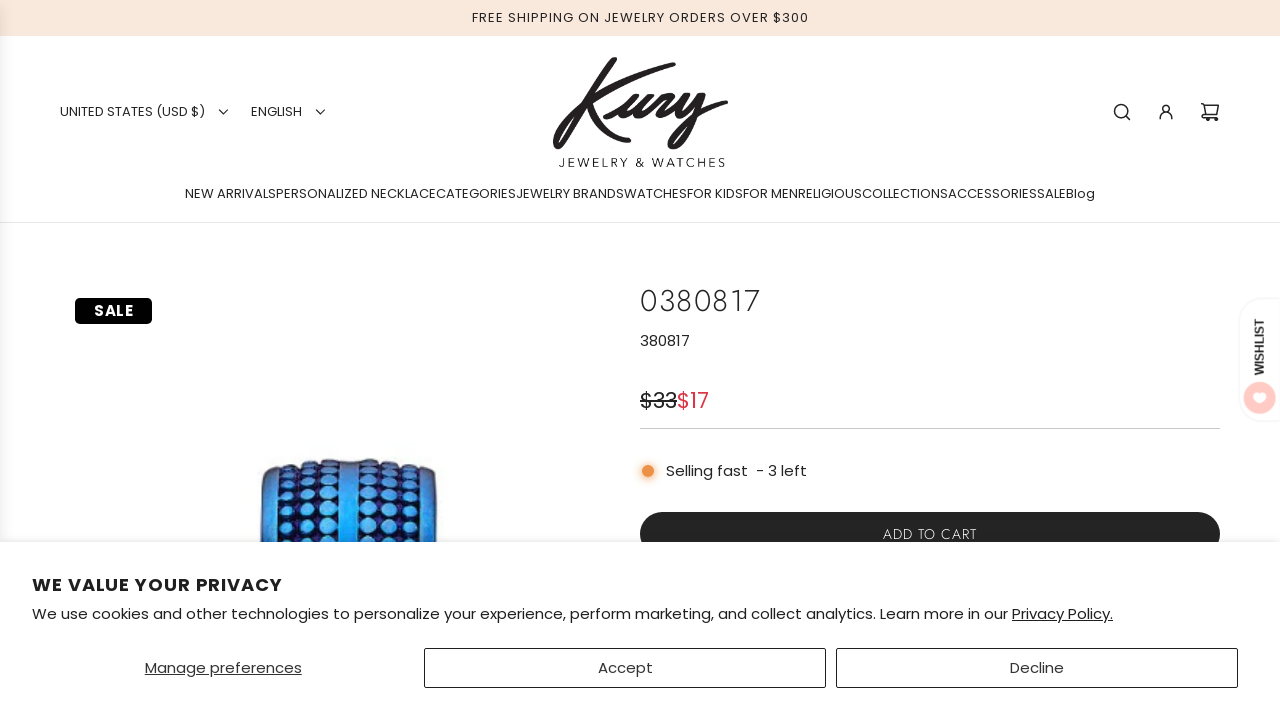

--- FILE ---
content_type: text/html; charset=utf-8
request_url: https://www.shopkury.com/products/0380817
body_size: 70023
content:
<!doctype html>
<html class="js" lang="en">
<head>
  <!-- Basic page needs ================================================== -->
  <meta charset="utf-8"><meta http-equiv="X-UA-Compatible" content="IE=edge"><link rel="preconnect" href="https://fonts.shopifycdn.com" crossorigin><link href="//www.shopkury.com/cdn/shop/t/32/assets/swiper-bundle.min.css?v=127370101718424465871747152520" rel="stylesheet" type="text/css" media="all" />
  <link href="//www.shopkury.com/cdn/shop/t/32/assets/photoswipe.min.css?v=165459975419098386681747152519" rel="stylesheet" type="text/css" media="all" />
  <link href="//www.shopkury.com/cdn/shop/t/32/assets/theme.min.css?v=1592920561463479371747152520" rel="stylesheet" type="text/css" media="all" />
  <link href="//www.shopkury.com/cdn/shop/t/32/assets/custom.css?v=168351074244477020211750189013" rel="stylesheet" type="text/css" media="all" />

  

    <link rel="preload" as="font" href="//www.shopkury.com/cdn/fonts/jost/jost_n3.a5df7448b5b8c9a76542f085341dff794ff2a59d.woff2" type="font/woff2" crossorigin>
    

    <link rel="preload" as="font" href="//www.shopkury.com/cdn/fonts/poppins/poppins_n4.0ba78fa5af9b0e1a374041b3ceaadf0a43b41362.woff2" type="font/woff2" crossorigin>
    
<!-- Title and description ================================================== -->
  <title>
    0380817 &ndash; SHOPKURY.COM
  </title>

  
    <meta name="description" content="KERMAR | Blue Steel Element">
  

  <!-- Helpers ================================================== -->
  <!-- /snippets/social-meta-tags.liquid -->


<meta property="og:site_name" content="SHOPKURY.COM">
<meta property="og:url" content="https://www.shopkury.com/products/0380817">
<meta property="og:title" content="0380817">
<meta property="og:type" content="product">
<meta property="og:description" content="KERMAR | Blue Steel Element">

  <meta property="og:price:amount" content="17">
  <meta property="og:price:currency" content="USD">

<meta property="og:image" content="http://www.shopkury.com/cdn/shop/products/2cdd61d9807c120589e34c0e88dc817a.png?v=1616714476">
<meta property="og:image:alt" content="0380817 by Kermar - Available at SHOPKURY.COM. Free Shipping on orders over $200. Trusted jewelers since 1965, from San Juan, Puerto Rico.">
<meta property="og:image:secure_url" content="https://www.shopkury.com/cdn/shop/products/2cdd61d9807c120589e34c0e88dc817a.png?v=1616714476">


<meta name="x:card" content="summary_large_image">
<meta name="x:title" content="0380817">
<meta name="x:description" content="KERMAR | Blue Steel Element">

  <link rel="canonical" href="https://www.shopkury.com/products/0380817"/>
  <meta name="viewport" content="width=device-width, initial-scale=1, shrink-to-fit=no">
  <meta name="theme-color" content="rgba(36 36 36 / 1.0)">

  <!-- CSS ================================================== -->
  <style>
/*============================================================================
  #Typography
==============================================================================*/






@font-face {
  font-family: Jost;
  font-weight: 300;
  font-style: normal;
  font-display: swap;
  src: url("//www.shopkury.com/cdn/fonts/jost/jost_n3.a5df7448b5b8c9a76542f085341dff794ff2a59d.woff2") format("woff2"),
       url("//www.shopkury.com/cdn/fonts/jost/jost_n3.882941f5a26d0660f7dd135c08afc57fc6939a07.woff") format("woff");
}

@font-face {
  font-family: Poppins;
  font-weight: 400;
  font-style: normal;
  font-display: swap;
  src: url("//www.shopkury.com/cdn/fonts/poppins/poppins_n4.0ba78fa5af9b0e1a374041b3ceaadf0a43b41362.woff2") format("woff2"),
       url("//www.shopkury.com/cdn/fonts/poppins/poppins_n4.214741a72ff2596839fc9760ee7a770386cf16ca.woff") format("woff");
}


  @font-face {
  font-family: Jost;
  font-weight: 400;
  font-style: normal;
  font-display: swap;
  src: url("//www.shopkury.com/cdn/fonts/jost/jost_n4.d47a1b6347ce4a4c9f437608011273009d91f2b7.woff2") format("woff2"),
       url("//www.shopkury.com/cdn/fonts/jost/jost_n4.791c46290e672b3f85c3d1c651ef2efa3819eadd.woff") format("woff");
}




  @font-face {
  font-family: Poppins;
  font-weight: 700;
  font-style: normal;
  font-display: swap;
  src: url("//www.shopkury.com/cdn/fonts/poppins/poppins_n7.56758dcf284489feb014a026f3727f2f20a54626.woff2") format("woff2"),
       url("//www.shopkury.com/cdn/fonts/poppins/poppins_n7.f34f55d9b3d3205d2cd6f64955ff4b36f0cfd8da.woff") format("woff");
}




  @font-face {
  font-family: Poppins;
  font-weight: 400;
  font-style: italic;
  font-display: swap;
  src: url("//www.shopkury.com/cdn/fonts/poppins/poppins_i4.846ad1e22474f856bd6b81ba4585a60799a9f5d2.woff2") format("woff2"),
       url("//www.shopkury.com/cdn/fonts/poppins/poppins_i4.56b43284e8b52fc64c1fd271f289a39e8477e9ec.woff") format("woff");
}




  @font-face {
  font-family: Poppins;
  font-weight: 700;
  font-style: italic;
  font-display: swap;
  src: url("//www.shopkury.com/cdn/fonts/poppins/poppins_i7.42fd71da11e9d101e1e6c7932199f925f9eea42d.woff2") format("woff2"),
       url("//www.shopkury.com/cdn/fonts/poppins/poppins_i7.ec8499dbd7616004e21155106d13837fff4cf556.woff") format("woff");
}









/*============================================================================
  #General Variables
==============================================================================*/

:root {

  --font-weight-normal: 400;
  --font-weight-bold: 700;
  --font-weight-header-bold: 400;

  --header-font-stack: Jost, sans-serif;
  --header-font-weight: 300;
  --header-font-style: normal;
  --header-text-size: 30;
  --header-text-size-px: 30px;
  --header-mobile-text-size-px: 22px;

  --header-font-case: uppercase;
  --header-font-size: 13;
  --header-font-size-px: 13px;

  --heading-spacing: 0.05em;
  --heading-line-height: 1.2;
  --heading-font-case: uppercase;
  --heading-font-stack: FontDrop;

  --body-font-stack: Poppins, sans-serif;
  --body-font-weight: 400;
  --body-font-style: normal;

  --button-font-stack: Jost, sans-serif;
  --button-font-weight: 300;
  --button-font-style: normal;

  --label-font-stack: Jost, sans-serif;
  --label-font-weight: 300;
  --label-font-style: normal;
  --label-font-case: uppercase;
  --label-spacing: 1px;

  --navigation-font-stack: Poppins, sans-serif;
  --navigation-font-weight: 400;
  --navigation-font-style: normal;
  --navigation-font-letter-spacing: 0px;

  --base-font-size-int: 15;
  --base-font-size: 15px;

  --body-font-size-12-to-em: 0.8em;
  --body-font-size-16-to-em: 1.07em;
  --body-font-size-22-to-em: 1.47em;
  --body-font-size-28-to-em: 1.87em;
  --body-font-size-36-to-em: 2.4em;

  /* Heading Sizes */

  
  --h1-size: 38px;
  --h2-size: 30px;
  --h3-size: 26px;
  --h4-size: 23px;
  --h5-size: 19px;
  --h6-size: 16px;

  --sale-badge-color: rgba(220 53 69 / 1.0);
  --sold-out-badge-color: rgba(73 73 73 / 1.0);
  --custom-badge-color: rgba(73 73 73 / 1.0);
  --preorder-badge-color: rgba(73 73 73 / 1.0);
  --countdown-badge-color: rgba(73 73 73 / 1.0);
  --badge-font-color: rgba(255 255 255 / 1.0);

  --primary-btn-text-color: rgba(255 255 255 / 1.0);
  --primary-btn-text-color-opacity50: color-mix(in srgb, var(--primary-btn-text-color), transparent 50%);
  --primary-btn-bg-color: rgba(36 36 36 / 1.0);
  --primary-btn-bg-color-opacity50: color-mix(in srgb, var(--primary-btn-bg-color), transparent 50%);

  --button-text-case: uppercase;
  --button-font-size: 14;
  --button-font-size-px: 14px;
  --button-text-spacing-px: 1px;

  
    --text-line-clamp: none;
  

  
    --alt-btn-border-radius: 1.875rem;
    

  --text-color: rgba(36 36 36 / 1.0);
  --text-color-transparent05: color-mix(in srgb, var(--text-color), transparent 95%);
  --text-color-transparent10: color-mix(in srgb, var(--text-color), transparent 90%);
  --text-color-transparent15: color-mix(in srgb, var(--text-color), transparent 85%);
  --text-color-transparent25: color-mix(in srgb, var(--text-color), transparent 75%);
  --text-color-transparent30: color-mix(in srgb, var(--text-color), transparent 70%);
  --text-color-transparent40: color-mix(in srgb, var(--text-color), transparent 60%);
  --text-color-transparent50: color-mix(in srgb, var(--text-color), transparent 50%);
  --text-color-transparent5: color-mix(in srgb, var(--text-color), transparent 50%);
  --text-color-transparent6: color-mix(in srgb, var(--text-color), transparent 40%);
  --text-color-transparent7: color-mix(in srgb, var(--text-color), transparent 30%);
  --text-color-transparent8: color-mix(in srgb, var(--text-color), transparent 20%);

  
    --heading-xl-font-size: 28px;
    --heading-l-font-size: 22px;
    --subheading-font-size: 20px;
  

  
    --small-body-font-size: 12px;
  

  --link-color: rgba(36 36 36 / 1.0);
  --on-sale-color: rgba(220 53 69 / 1.0);

  --body-color: rgba(255 255 255 / 1.0);
  --body-color-darken10: #e6e6e6;
  --body-color-transparent00: color-mix(in srgb, var(--body-color), transparent 100%);
  --body-color-transparent40: color-mix(in srgb, var(--body-color), transparent 60%);
  --body-color-transparent50: color-mix(in srgb, var(--body-color), transparent 50%);
  --body-color-transparent90: color-mix(in srgb, var(--body-color), transparent 10%);

  --body-overlay-color: color-mix(in srgb, var(--body-color-darken10), transparent 30%);

  --body-secondary-color: rgba(255 255 255 / 1.0);
  --body-secondary-color-transparent00: color-mix(in srgb, var(--body-secondary-color), transparent 100%);
  --body-secondary-color-darken05: color-mix(in srgb, var(--body-secondary-color), transparent 95%);

  --color-primary-background: #ffffff;
  --color-primary-background-rgb: 255, 255, 255;
  --color-secondary-background: rgba(255 255 255 / 1.0);

  --border-color: rgba(36, 36, 36, 0.25);
  --link-border-color: color-mix(in srgb, var(--link-color), transparent 50%);
  --border-color-darken10: #0a0a0a;
  --view-in-space-button-background: #f2f2f2;

  --header-color: rgba(255 255 255 / 1.0);
  --header-color-darken5-filter: #f2f2f2;
  --header-color-darken5: color-mix(in srgb, var(--header-color-darken5-filter), transparent 0%);

  --header-border-color: rgba(230 229 231 / 1.0);

  --announcement-text-size: 13px;
  --announcement-text-spacing: 1px;

  --logo-font-size: 20px;

  --overlay-header-text-color: rgba(255 255 255 / 1.0);
  --nav-text-color: rgba(36 36 36 / 1.0);
  --nav-text-color-transparent5: color-mix(in srgb, var(--nav-text-color), transparent 95%);
  --nav-text-color-transparent10: color-mix(in srgb, var(--nav-text-color), transparent 90%);
  --nav-text-color-transparent30: color-mix(in srgb, var(--nav-text-color), transparent 70%);
  --nav-text-color-transparent50: color-mix(in srgb, var(--nav-text-color), transparent 50%);

  --nav-text-hover: rgba(73 73 73 / 1.0);

  --color-scheme-light-background: rgba(249 249 251 / 1.0);
  --color-scheme-light-background-transparent40: color-mix(in srgb, var(--color-scheme-light-background), transparent 60%);
  --color-scheme-light-background-transparent50: color-mix(in srgb, var(--color-scheme-light-background), transparent 50%);
  --color-scheme-light-background-rgb: 249, 249, 251;

  --color-scheme-light-text: rgba(36 36 36 / 1.0);
  --color-scheme-light-text-transparent10: color-mix(in srgb, var(--color-scheme-light-text), transparent 90%);
  --color-scheme-light-text-transparent25: color-mix(in srgb, var(--color-scheme-light-text), transparent 75%);
  --color-scheme-light-text-transparent40: color-mix(in srgb, var(--color-scheme-light-text), transparent 60%);
  --color-scheme-light-text-transparent50: color-mix(in srgb, var(--color-scheme-light-text), transparent 50%);
  --color-scheme-light-text-transparent60: color-mix(in srgb, var(--color-scheme-light-text), transparent 40%);
  --color-scheme-light-text-transparent80: color-mix(in srgb, var(--color-scheme-light-text), transparent 20%);

  --color-scheme-feature-background: rgba(150 150 150 / 1.0);
  --color-scheme-feature-background-transparent40: color-mix(in srgb, var(--color-scheme-feature-background), transparent 60%);
  --color-scheme-feature-background-transparent50: color-mix(in srgb, var(--color-scheme-feature-background), transparent 50%);
  --color-scheme-feature-background-rgb: 150, 150, 150;

  --color-scheme-feature-text: rgba(255 255 255 / 1.0);
  --color-scheme-feature-text-transparent10: color-mix(in srgb, var(--color-scheme-feature-text), transparent 90%);
  --color-scheme-feature-text-transparent25: color-mix(in srgb, var(--color-scheme-feature-text), transparent 75%);
  --color-scheme-feature-text-transparent40: color-mix(in srgb, var(--color-scheme-feature-text), transparent 60%);
  --color-scheme-feature-text-transparent50: color-mix(in srgb, var(--color-scheme-feature-text), transparent 50%);
  --color-scheme-feature-text-transparent60: color-mix(in srgb, var(--color-scheme-feature-text), transparent 40%);
  --color-scheme-feature-text-transparent80: color-mix(in srgb, var(--color-scheme-feature-text), transparent 20%);

  --homepage-sections-accent-secondary-color-transparent60: color-mix(in srgb, var(--color-scheme-feature-text), transparent 40%);

  --color-scheme-dark-background: rgba(73 73 73 / 1.0);
  --color-scheme-dark-background-transparent40: color-mix(in srgb, var(--color-scheme-dark-background), transparent 60%);
  --color-scheme-dark-background-transparent50: color-mix(in srgb, var(--color-scheme-dark-background), transparent 50%);
  --color-scheme-dark-background-rgb: 73, 73, 73;

  --color-scheme-dark-text: rgba(255 255 255 / 1.0);
  --color-scheme-dark-text-transparent10: color-mix(in srgb, var(--color-scheme-dark-text), transparent 90%);
  --color-scheme-dark-text-transparent25: color-mix(in srgb, var(--color-scheme-dark-text), transparent 75%);
  --color-scheme-dark-text-transparent40: color-mix(in srgb, var(--color-scheme-dark-text), transparent 60%);
  --color-scheme-dark-text-transparent50: color-mix(in srgb, var(--color-scheme-dark-text), transparent 50%);
  --color-scheme-dark-text-transparent60: color-mix(in srgb, var(--color-scheme-dark-text), transparent 40%);
  --color-scheme-dark-text-transparent80: color-mix(in srgb, var(--color-scheme-dark-text), transparent 20%);

  --filter-bg-color: rgba(36, 36, 36, 0.1);

  --menu-drawer-color: rgba(255 255 255 / 1.0);
  --menu-drawer-text-color: rgba(36 36 36 / 1.0);
  --menu-drawer-text-color-transparent10: color-mix(in srgb, var(--menu-drawer-text-color), transparent 90%);
  --menu-drawer-text-color-transparent30: color-mix(in srgb, var(--menu-drawer-text-color), transparent 70%);
  --menu-drawer-border-color: color-mix(in srgb, var(--menu-drawer-text-color), transparent 75%);
  --menu-drawer-text-hover-color: rgba(73 73 73 / 1.0);

  --cart-drawer-color: rgba(255 255 255 / 1.0);
  --cart-drawer-color-transparent50: color-mix(in srgb, var(--cart-drawer-color), transparent 50%);
  --cart-drawer-text-color: rgba(36 36 36 / 1.0);
  --cart-drawer-text-color-transparent10: color-mix(in srgb, var(--cart-drawer-text-color), transparent 90%);
  --cart-drawer-text-color-transparent25: color-mix(in srgb, var(--cart-drawer-text-color), transparent 75%);
  --cart-drawer-text-color-transparent40: color-mix(in srgb, var(--cart-drawer-text-color), transparent 60%);
  --cart-drawer-text-color-transparent50: color-mix(in srgb, var(--cart-drawer-text-color), transparent 50%);
  --cart-drawer-text-color-transparent70: color-mix(in srgb, var(--cart-drawer-text-color), transparent 30%);
  --cart-drawer-border-color: color-mix(in srgb, var(--cart-drawer-text-color), transparent 75%);

  --success-color: #28a745;
  --error-color: #DC3545;
  --warning-color: #EB9247;

  /* Shop Pay Installments variables */
  --color-body: rgba(255 255 255 / 1.0);
  --color-bg: rgba(255 255 255 / 1.0);

  /* Checkbox */
  --checkbox-size: 16px;
  --inline-icon-size: 16px;
  --line-height-base: 1.6;

  /* Grid spacing */
  --grid-spacing: 20px;
  
    --grid-spacing-tight: 10px;
    --grid-spacing-loose: 20px;
  

  /* Border radius */
  --block-border-radius: 0;
  --input-border-radius: 0;
  --thumbnail-border-radius: 0;
  --badge-border-radius: 0;
  
    --block-border-radius: 0.7rem;
    --input-border-radius: 0.4rem;
    --thumbnail-border-radius: 0.4rem;
    --badge-border-radius: 0.3rem;
    --swatch-border-radius: 0.2rem;
  

  --swatch-border-radius: 0;
  
    --swatch-border-radius: 50%;
  
}
</style>

  <style data-shopify>
    *,
    *::before,
    *::after {
      box-sizing: inherit;
    }

    html {
      box-sizing: border-box;
      background-color: var(--body-color);
      height: 100%;
      margin: 0;
    }

    body {
      background-color: var(--body-color);
      min-height: 100%;
      margin: 0;
      display: grid;
      grid-template-rows: auto auto 1fr auto;
      grid-template-columns: 100%;
      overflow-x: hidden;
    }

    .sr-only {
      position: absolute;
      width: 1px;
      height: 1px;
      padding: 0;
      margin: -1px;
      overflow: hidden;
      clip: rect(0, 0, 0, 0);
      border: 0;
    }

    .sr-only-focusable:active, .sr-only-focusable:focus {
      position: static;
      width: auto;
      height: auto;
      margin: 0;
      overflow: visible;
      clip: auto;
    }
  </style>

<!-- Google Tag Manager -->
<script>
(function(w,d,s,l,i){w[l]=w[l]||[];w[l].push({'gtm.start':
new Date().getTime(),event:'gtm.js'});var f=d.getElementsByTagName(s)[0],
j=d.createElement(s),dl=l!='dataLayer'?'&l='+l:'';j.async=true;j.src=
'https://www.googletagmanager.com/gtm.js?id=GTM-M56SGWQQ'+dl;f.parentNode.insertBefore(j,f);
})(window,document,'script','dataLayer','GTM-M56SGWQQ');
</script>
<!-- End Google Tag Manager -->


  <!-- Header hook for plugins ================================================== -->
  <script>window.performance && window.performance.mark && window.performance.mark('shopify.content_for_header.start');</script><meta name="google-site-verification" content="J0ScUwAF3qd42DSs88TUoMXtLHNmF2OP5nzkjiV4Muc">
<meta id="shopify-digital-wallet" name="shopify-digital-wallet" content="/32900284548/digital_wallets/dialog">
<meta name="shopify-checkout-api-token" content="98d4a8b4c5f5a1de70289da3a3e50c34">
<link rel="alternate" hreflang="x-default" href="https://www.shopkury.com/products/0380817">
<link rel="alternate" hreflang="en" href="https://www.shopkury.com/products/0380817">
<link rel="alternate" hreflang="es" href="https://www.shopkury.com/es/products/0380817">
<link rel="alternate" type="application/json+oembed" href="https://www.shopkury.com/products/0380817.oembed">
<script async="async" src="/checkouts/internal/preloads.js?locale=en-US"></script>
<link rel="preconnect" href="https://shop.app" crossorigin="anonymous">
<script async="async" src="https://shop.app/checkouts/internal/preloads.js?locale=en-US&shop_id=32900284548" crossorigin="anonymous"></script>
<script id="apple-pay-shop-capabilities" type="application/json">{"shopId":32900284548,"countryCode":"US","currencyCode":"USD","merchantCapabilities":["supports3DS"],"merchantId":"gid:\/\/shopify\/Shop\/32900284548","merchantName":"SHOPKURY.COM","requiredBillingContactFields":["postalAddress","email"],"requiredShippingContactFields":["postalAddress","email"],"shippingType":"shipping","supportedNetworks":["visa","masterCard","discover","elo","jcb"],"total":{"type":"pending","label":"SHOPKURY.COM","amount":"1.00"},"shopifyPaymentsEnabled":true,"supportsSubscriptions":true}</script>
<script id="shopify-features" type="application/json">{"accessToken":"98d4a8b4c5f5a1de70289da3a3e50c34","betas":["rich-media-storefront-analytics"],"domain":"www.shopkury.com","predictiveSearch":true,"shopId":32900284548,"locale":"en"}</script>
<script>var Shopify = Shopify || {};
Shopify.shop = "kury-jewelry.myshopify.com";
Shopify.locale = "en";
Shopify.currency = {"active":"USD","rate":"1.0"};
Shopify.country = "US";
Shopify.theme = {"name":"Capital - Power Tools","id":151486365916,"schema_name":"Capital","schema_version":"34.0.0","theme_store_id":null,"role":"main"};
Shopify.theme.handle = "null";
Shopify.theme.style = {"id":null,"handle":null};
Shopify.cdnHost = "www.shopkury.com/cdn";
Shopify.routes = Shopify.routes || {};
Shopify.routes.root = "/";</script>
<script type="module">!function(o){(o.Shopify=o.Shopify||{}).modules=!0}(window);</script>
<script>!function(o){function n(){var o=[];function n(){o.push(Array.prototype.slice.apply(arguments))}return n.q=o,n}var t=o.Shopify=o.Shopify||{};t.loadFeatures=n(),t.autoloadFeatures=n()}(window);</script>
<script>
  window.ShopifyPay = window.ShopifyPay || {};
  window.ShopifyPay.apiHost = "shop.app\/pay";
  window.ShopifyPay.redirectState = null;
</script>
<script id="shop-js-analytics" type="application/json">{"pageType":"product"}</script>
<script defer="defer" async type="module" src="//www.shopkury.com/cdn/shopifycloud/shop-js/modules/v2/client.init-shop-cart-sync_C5BV16lS.en.esm.js"></script>
<script defer="defer" async type="module" src="//www.shopkury.com/cdn/shopifycloud/shop-js/modules/v2/chunk.common_CygWptCX.esm.js"></script>
<script type="module">
  await import("//www.shopkury.com/cdn/shopifycloud/shop-js/modules/v2/client.init-shop-cart-sync_C5BV16lS.en.esm.js");
await import("//www.shopkury.com/cdn/shopifycloud/shop-js/modules/v2/chunk.common_CygWptCX.esm.js");

  window.Shopify.SignInWithShop?.initShopCartSync?.({"fedCMEnabled":true,"windoidEnabled":true});

</script>
<script>
  window.Shopify = window.Shopify || {};
  if (!window.Shopify.featureAssets) window.Shopify.featureAssets = {};
  window.Shopify.featureAssets['shop-js'] = {"shop-cart-sync":["modules/v2/client.shop-cart-sync_ZFArdW7E.en.esm.js","modules/v2/chunk.common_CygWptCX.esm.js"],"shop-button":["modules/v2/client.shop-button_tlx5R9nI.en.esm.js","modules/v2/chunk.common_CygWptCX.esm.js"],"init-fed-cm":["modules/v2/client.init-fed-cm_CmiC4vf6.en.esm.js","modules/v2/chunk.common_CygWptCX.esm.js"],"init-windoid":["modules/v2/client.init-windoid_sURxWdc1.en.esm.js","modules/v2/chunk.common_CygWptCX.esm.js"],"init-shop-cart-sync":["modules/v2/client.init-shop-cart-sync_C5BV16lS.en.esm.js","modules/v2/chunk.common_CygWptCX.esm.js"],"init-shop-email-lookup-coordinator":["modules/v2/client.init-shop-email-lookup-coordinator_B8hsDcYM.en.esm.js","modules/v2/chunk.common_CygWptCX.esm.js"],"shop-cash-offers":["modules/v2/client.shop-cash-offers_DOA2yAJr.en.esm.js","modules/v2/chunk.common_CygWptCX.esm.js","modules/v2/chunk.modal_D71HUcav.esm.js"],"pay-button":["modules/v2/client.pay-button_FdsNuTd3.en.esm.js","modules/v2/chunk.common_CygWptCX.esm.js"],"shop-login-button":["modules/v2/client.shop-login-button_C5VAVYt1.en.esm.js","modules/v2/chunk.common_CygWptCX.esm.js","modules/v2/chunk.modal_D71HUcav.esm.js"],"shop-toast-manager":["modules/v2/client.shop-toast-manager_ClPi3nE9.en.esm.js","modules/v2/chunk.common_CygWptCX.esm.js"],"avatar":["modules/v2/client.avatar_BTnouDA3.en.esm.js"],"init-shop-for-new-customer-accounts":["modules/v2/client.init-shop-for-new-customer-accounts_ChsxoAhi.en.esm.js","modules/v2/client.shop-login-button_C5VAVYt1.en.esm.js","modules/v2/chunk.common_CygWptCX.esm.js","modules/v2/chunk.modal_D71HUcav.esm.js"],"init-customer-accounts":["modules/v2/client.init-customer-accounts_DxDtT_ad.en.esm.js","modules/v2/client.shop-login-button_C5VAVYt1.en.esm.js","modules/v2/chunk.common_CygWptCX.esm.js","modules/v2/chunk.modal_D71HUcav.esm.js"],"init-customer-accounts-sign-up":["modules/v2/client.init-customer-accounts-sign-up_CPSyQ0Tj.en.esm.js","modules/v2/client.shop-login-button_C5VAVYt1.en.esm.js","modules/v2/chunk.common_CygWptCX.esm.js","modules/v2/chunk.modal_D71HUcav.esm.js"],"lead-capture":["modules/v2/client.lead-capture_Bi8yE_yS.en.esm.js","modules/v2/chunk.common_CygWptCX.esm.js","modules/v2/chunk.modal_D71HUcav.esm.js"],"checkout-modal":["modules/v2/client.checkout-modal_BPM8l0SH.en.esm.js","modules/v2/chunk.common_CygWptCX.esm.js","modules/v2/chunk.modal_D71HUcav.esm.js"],"shop-follow-button":["modules/v2/client.shop-follow-button_Cva4Ekp9.en.esm.js","modules/v2/chunk.common_CygWptCX.esm.js","modules/v2/chunk.modal_D71HUcav.esm.js"],"shop-login":["modules/v2/client.shop-login_D6lNrXab.en.esm.js","modules/v2/chunk.common_CygWptCX.esm.js","modules/v2/chunk.modal_D71HUcav.esm.js"],"payment-terms":["modules/v2/client.payment-terms_CZxnsJam.en.esm.js","modules/v2/chunk.common_CygWptCX.esm.js","modules/v2/chunk.modal_D71HUcav.esm.js"]};
</script>
<script>(function() {
  var isLoaded = false;
  function asyncLoad() {
    if (isLoaded) return;
    isLoaded = true;
    var urls = ["https:\/\/chimpstatic.com\/mcjs-connected\/js\/users\/e04fa8086ca8127898fbd734d\/87e912653ab44f6dc7e4dc140.js?shop=kury-jewelry.myshopify.com","\/\/d1liekpayvooaz.cloudfront.net\/apps\/customizery\/customizery.js?shop=kury-jewelry.myshopify.com"];
    for (var i = 0; i < urls.length; i++) {
      var s = document.createElement('script');
      s.type = 'text/javascript';
      s.async = true;
      s.src = urls[i];
      var x = document.getElementsByTagName('script')[0];
      x.parentNode.insertBefore(s, x);
    }
  };
  if(window.attachEvent) {
    window.attachEvent('onload', asyncLoad);
  } else {
    window.addEventListener('load', asyncLoad, false);
  }
})();</script>
<script id="__st">var __st={"a":32900284548,"offset":-14400,"reqid":"dd6b8201-65e4-42b7-b0bc-6e9db39fac7e-1768846030","pageurl":"www.shopkury.com\/products\/0380817","u":"52895068b95e","p":"product","rtyp":"product","rid":5305920520348};</script>
<script>window.ShopifyPaypalV4VisibilityTracking = true;</script>
<script id="captcha-bootstrap">!function(){'use strict';const t='contact',e='account',n='new_comment',o=[[t,t],['blogs',n],['comments',n],[t,'customer']],c=[[e,'customer_login'],[e,'guest_login'],[e,'recover_customer_password'],[e,'create_customer']],r=t=>t.map((([t,e])=>`form[action*='/${t}']:not([data-nocaptcha='true']) input[name='form_type'][value='${e}']`)).join(','),a=t=>()=>t?[...document.querySelectorAll(t)].map((t=>t.form)):[];function s(){const t=[...o],e=r(t);return a(e)}const i='password',u='form_key',d=['recaptcha-v3-token','g-recaptcha-response','h-captcha-response',i],f=()=>{try{return window.sessionStorage}catch{return}},m='__shopify_v',_=t=>t.elements[u];function p(t,e,n=!1){try{const o=window.sessionStorage,c=JSON.parse(o.getItem(e)),{data:r}=function(t){const{data:e,action:n}=t;return t[m]||n?{data:e,action:n}:{data:t,action:n}}(c);for(const[e,n]of Object.entries(r))t.elements[e]&&(t.elements[e].value=n);n&&o.removeItem(e)}catch(o){console.error('form repopulation failed',{error:o})}}const l='form_type',E='cptcha';function T(t){t.dataset[E]=!0}const w=window,h=w.document,L='Shopify',v='ce_forms',y='captcha';let A=!1;((t,e)=>{const n=(g='f06e6c50-85a8-45c8-87d0-21a2b65856fe',I='https://cdn.shopify.com/shopifycloud/storefront-forms-hcaptcha/ce_storefront_forms_captcha_hcaptcha.v1.5.2.iife.js',D={infoText:'Protected by hCaptcha',privacyText:'Privacy',termsText:'Terms'},(t,e,n)=>{const o=w[L][v],c=o.bindForm;if(c)return c(t,g,e,D).then(n);var r;o.q.push([[t,g,e,D],n]),r=I,A||(h.body.append(Object.assign(h.createElement('script'),{id:'captcha-provider',async:!0,src:r})),A=!0)});var g,I,D;w[L]=w[L]||{},w[L][v]=w[L][v]||{},w[L][v].q=[],w[L][y]=w[L][y]||{},w[L][y].protect=function(t,e){n(t,void 0,e),T(t)},Object.freeze(w[L][y]),function(t,e,n,w,h,L){const[v,y,A,g]=function(t,e,n){const i=e?o:[],u=t?c:[],d=[...i,...u],f=r(d),m=r(i),_=r(d.filter((([t,e])=>n.includes(e))));return[a(f),a(m),a(_),s()]}(w,h,L),I=t=>{const e=t.target;return e instanceof HTMLFormElement?e:e&&e.form},D=t=>v().includes(t);t.addEventListener('submit',(t=>{const e=I(t);if(!e)return;const n=D(e)&&!e.dataset.hcaptchaBound&&!e.dataset.recaptchaBound,o=_(e),c=g().includes(e)&&(!o||!o.value);(n||c)&&t.preventDefault(),c&&!n&&(function(t){try{if(!f())return;!function(t){const e=f();if(!e)return;const n=_(t);if(!n)return;const o=n.value;o&&e.removeItem(o)}(t);const e=Array.from(Array(32),(()=>Math.random().toString(36)[2])).join('');!function(t,e){_(t)||t.append(Object.assign(document.createElement('input'),{type:'hidden',name:u})),t.elements[u].value=e}(t,e),function(t,e){const n=f();if(!n)return;const o=[...t.querySelectorAll(`input[type='${i}']`)].map((({name:t})=>t)),c=[...d,...o],r={};for(const[a,s]of new FormData(t).entries())c.includes(a)||(r[a]=s);n.setItem(e,JSON.stringify({[m]:1,action:t.action,data:r}))}(t,e)}catch(e){console.error('failed to persist form',e)}}(e),e.submit())}));const S=(t,e)=>{t&&!t.dataset[E]&&(n(t,e.some((e=>e===t))),T(t))};for(const o of['focusin','change'])t.addEventListener(o,(t=>{const e=I(t);D(e)&&S(e,y())}));const B=e.get('form_key'),M=e.get(l),P=B&&M;t.addEventListener('DOMContentLoaded',(()=>{const t=y();if(P)for(const e of t)e.elements[l].value===M&&p(e,B);[...new Set([...A(),...v().filter((t=>'true'===t.dataset.shopifyCaptcha))])].forEach((e=>S(e,t)))}))}(h,new URLSearchParams(w.location.search),n,t,e,['guest_login'])})(!0,!0)}();</script>
<script integrity="sha256-4kQ18oKyAcykRKYeNunJcIwy7WH5gtpwJnB7kiuLZ1E=" data-source-attribution="shopify.loadfeatures" defer="defer" src="//www.shopkury.com/cdn/shopifycloud/storefront/assets/storefront/load_feature-a0a9edcb.js" crossorigin="anonymous"></script>
<script crossorigin="anonymous" defer="defer" src="//www.shopkury.com/cdn/shopifycloud/storefront/assets/shopify_pay/storefront-65b4c6d7.js?v=20250812"></script>
<script data-source-attribution="shopify.dynamic_checkout.dynamic.init">var Shopify=Shopify||{};Shopify.PaymentButton=Shopify.PaymentButton||{isStorefrontPortableWallets:!0,init:function(){window.Shopify.PaymentButton.init=function(){};var t=document.createElement("script");t.src="https://www.shopkury.com/cdn/shopifycloud/portable-wallets/latest/portable-wallets.en.js",t.type="module",document.head.appendChild(t)}};
</script>
<script data-source-attribution="shopify.dynamic_checkout.buyer_consent">
  function portableWalletsHideBuyerConsent(e){var t=document.getElementById("shopify-buyer-consent"),n=document.getElementById("shopify-subscription-policy-button");t&&n&&(t.classList.add("hidden"),t.setAttribute("aria-hidden","true"),n.removeEventListener("click",e))}function portableWalletsShowBuyerConsent(e){var t=document.getElementById("shopify-buyer-consent"),n=document.getElementById("shopify-subscription-policy-button");t&&n&&(t.classList.remove("hidden"),t.removeAttribute("aria-hidden"),n.addEventListener("click",e))}window.Shopify?.PaymentButton&&(window.Shopify.PaymentButton.hideBuyerConsent=portableWalletsHideBuyerConsent,window.Shopify.PaymentButton.showBuyerConsent=portableWalletsShowBuyerConsent);
</script>
<script>
  function portableWalletsCleanup(e){e&&e.src&&console.error("Failed to load portable wallets script "+e.src);var t=document.querySelectorAll("shopify-accelerated-checkout .shopify-payment-button__skeleton, shopify-accelerated-checkout-cart .wallet-cart-button__skeleton"),e=document.getElementById("shopify-buyer-consent");for(let e=0;e<t.length;e++)t[e].remove();e&&e.remove()}function portableWalletsNotLoadedAsModule(e){e instanceof ErrorEvent&&"string"==typeof e.message&&e.message.includes("import.meta")&&"string"==typeof e.filename&&e.filename.includes("portable-wallets")&&(window.removeEventListener("error",portableWalletsNotLoadedAsModule),window.Shopify.PaymentButton.failedToLoad=e,"loading"===document.readyState?document.addEventListener("DOMContentLoaded",window.Shopify.PaymentButton.init):window.Shopify.PaymentButton.init())}window.addEventListener("error",portableWalletsNotLoadedAsModule);
</script>

<script type="module" src="https://www.shopkury.com/cdn/shopifycloud/portable-wallets/latest/portable-wallets.en.js" onError="portableWalletsCleanup(this)" crossorigin="anonymous"></script>
<script nomodule>
  document.addEventListener("DOMContentLoaded", portableWalletsCleanup);
</script>

<script id='scb4127' type='text/javascript' async='' src='https://www.shopkury.com/cdn/shopifycloud/privacy-banner/storefront-banner.js'></script><link id="shopify-accelerated-checkout-styles" rel="stylesheet" media="screen" href="https://www.shopkury.com/cdn/shopifycloud/portable-wallets/latest/accelerated-checkout-backwards-compat.css" crossorigin="anonymous">
<style id="shopify-accelerated-checkout-cart">
        #shopify-buyer-consent {
  margin-top: 1em;
  display: inline-block;
  width: 100%;
}

#shopify-buyer-consent.hidden {
  display: none;
}

#shopify-subscription-policy-button {
  background: none;
  border: none;
  padding: 0;
  text-decoration: underline;
  font-size: inherit;
  cursor: pointer;
}

#shopify-subscription-policy-button::before {
  box-shadow: none;
}

      </style>

<script>window.performance && window.performance.mark && window.performance.mark('shopify.content_for_header.end');</script>

  <script defer src="//www.shopkury.com/cdn/shop/t/32/assets/eventBus.js?v=100401504747444416941747152519"></script>

  <script type="text/javascript">
		window.wetheme = {
			name: 'Flow',
			webcomponentRegistry: {
        registry: {},
				checkScriptLoaded: function(key) {
					return window.wetheme.webcomponentRegistry.registry[key] ? true : false
				},
        register: function(registration) {
            if(!window.wetheme.webcomponentRegistry.checkScriptLoaded(registration.key)) {
              window.wetheme.webcomponentRegistry.registry[registration.key] = registration
            }
        }
      }
    };
	</script>

  

  
<link href="//www.shopkury.com/cdn/shop/t/32/assets/filter-menu.css?v=177076383647685712371747192290" rel="stylesheet" type="text/css" media="all" />
<script src="//www.shopkury.com/cdn/shop/t/32/assets/filter-menu.js?v=178566624769549102821747152519" type="text/javascript"></script>



<!-- BEGIN app block: shopify://apps/zepto-product-personalizer/blocks/product_personalizer_main/7411210d-7b32-4c09-9455-e129e3be4729 --><!-- BEGIN app snippet: product-personalizer -->



  
 
 

<!-- END app snippet -->
<!-- BEGIN app snippet: zepto_common --><script>
var pplr_cart = {"note":null,"attributes":{},"original_total_price":0,"total_price":0,"total_discount":0,"total_weight":0.0,"item_count":0,"items":[],"requires_shipping":false,"currency":"USD","items_subtotal_price":0,"cart_level_discount_applications":[],"checkout_charge_amount":0};
var pplr_shop_currency = "USD";
var pplr_enabled_currencies_size = 107;
var pplr_money_formate = "${{ amount_no_decimals }}";
var pplr_manual_theme_selector=["CartCount span:first","tr:has([name*=updates])","tr img:first",".line-item__title",".cart__item--price .cart__price",".grid__item.one-half.text-right",".pplr_item_remove",".ajaxcart__qty",".header__cart-price-bubble span[data-cart-price-bubble]","form[action*=cart] [name=checkout]","Click To View Image","0","Discount Code {{ code }} is invalid","Discount code","Apply","#pplr_D_class","Subtotal","Shipping","EST. Total"];
</script>
<script defer src="//cdn-zeptoapps.com/product-personalizer/pplr_common.js?v=19" ></script><!-- END app snippet -->

<!-- END app block --><script src="https://cdn.shopify.com/extensions/019b92df-1966-750c-943d-a8ced4b05ac2/option-cli3-369/assets/gpomain.js" type="text/javascript" defer="defer"></script>
<link href="https://monorail-edge.shopifysvc.com" rel="dns-prefetch">
<script>(function(){if ("sendBeacon" in navigator && "performance" in window) {try {var session_token_from_headers = performance.getEntriesByType('navigation')[0].serverTiming.find(x => x.name == '_s').description;} catch {var session_token_from_headers = undefined;}var session_cookie_matches = document.cookie.match(/_shopify_s=([^;]*)/);var session_token_from_cookie = session_cookie_matches && session_cookie_matches.length === 2 ? session_cookie_matches[1] : "";var session_token = session_token_from_headers || session_token_from_cookie || "";function handle_abandonment_event(e) {var entries = performance.getEntries().filter(function(entry) {return /monorail-edge.shopifysvc.com/.test(entry.name);});if (!window.abandonment_tracked && entries.length === 0) {window.abandonment_tracked = true;var currentMs = Date.now();var navigation_start = performance.timing.navigationStart;var payload = {shop_id: 32900284548,url: window.location.href,navigation_start,duration: currentMs - navigation_start,session_token,page_type: "product"};window.navigator.sendBeacon("https://monorail-edge.shopifysvc.com/v1/produce", JSON.stringify({schema_id: "online_store_buyer_site_abandonment/1.1",payload: payload,metadata: {event_created_at_ms: currentMs,event_sent_at_ms: currentMs}}));}}window.addEventListener('pagehide', handle_abandonment_event);}}());</script>
<script id="web-pixels-manager-setup">(function e(e,d,r,n,o){if(void 0===o&&(o={}),!Boolean(null===(a=null===(i=window.Shopify)||void 0===i?void 0:i.analytics)||void 0===a?void 0:a.replayQueue)){var i,a;window.Shopify=window.Shopify||{};var t=window.Shopify;t.analytics=t.analytics||{};var s=t.analytics;s.replayQueue=[],s.publish=function(e,d,r){return s.replayQueue.push([e,d,r]),!0};try{self.performance.mark("wpm:start")}catch(e){}var l=function(){var e={modern:/Edge?\/(1{2}[4-9]|1[2-9]\d|[2-9]\d{2}|\d{4,})\.\d+(\.\d+|)|Firefox\/(1{2}[4-9]|1[2-9]\d|[2-9]\d{2}|\d{4,})\.\d+(\.\d+|)|Chrom(ium|e)\/(9{2}|\d{3,})\.\d+(\.\d+|)|(Maci|X1{2}).+ Version\/(15\.\d+|(1[6-9]|[2-9]\d|\d{3,})\.\d+)([,.]\d+|)( \(\w+\)|)( Mobile\/\w+|) Safari\/|Chrome.+OPR\/(9{2}|\d{3,})\.\d+\.\d+|(CPU[ +]OS|iPhone[ +]OS|CPU[ +]iPhone|CPU IPhone OS|CPU iPad OS)[ +]+(15[._]\d+|(1[6-9]|[2-9]\d|\d{3,})[._]\d+)([._]\d+|)|Android:?[ /-](13[3-9]|1[4-9]\d|[2-9]\d{2}|\d{4,})(\.\d+|)(\.\d+|)|Android.+Firefox\/(13[5-9]|1[4-9]\d|[2-9]\d{2}|\d{4,})\.\d+(\.\d+|)|Android.+Chrom(ium|e)\/(13[3-9]|1[4-9]\d|[2-9]\d{2}|\d{4,})\.\d+(\.\d+|)|SamsungBrowser\/([2-9]\d|\d{3,})\.\d+/,legacy:/Edge?\/(1[6-9]|[2-9]\d|\d{3,})\.\d+(\.\d+|)|Firefox\/(5[4-9]|[6-9]\d|\d{3,})\.\d+(\.\d+|)|Chrom(ium|e)\/(5[1-9]|[6-9]\d|\d{3,})\.\d+(\.\d+|)([\d.]+$|.*Safari\/(?![\d.]+ Edge\/[\d.]+$))|(Maci|X1{2}).+ Version\/(10\.\d+|(1[1-9]|[2-9]\d|\d{3,})\.\d+)([,.]\d+|)( \(\w+\)|)( Mobile\/\w+|) Safari\/|Chrome.+OPR\/(3[89]|[4-9]\d|\d{3,})\.\d+\.\d+|(CPU[ +]OS|iPhone[ +]OS|CPU[ +]iPhone|CPU IPhone OS|CPU iPad OS)[ +]+(10[._]\d+|(1[1-9]|[2-9]\d|\d{3,})[._]\d+)([._]\d+|)|Android:?[ /-](13[3-9]|1[4-9]\d|[2-9]\d{2}|\d{4,})(\.\d+|)(\.\d+|)|Mobile Safari.+OPR\/([89]\d|\d{3,})\.\d+\.\d+|Android.+Firefox\/(13[5-9]|1[4-9]\d|[2-9]\d{2}|\d{4,})\.\d+(\.\d+|)|Android.+Chrom(ium|e)\/(13[3-9]|1[4-9]\d|[2-9]\d{2}|\d{4,})\.\d+(\.\d+|)|Android.+(UC? ?Browser|UCWEB|U3)[ /]?(15\.([5-9]|\d{2,})|(1[6-9]|[2-9]\d|\d{3,})\.\d+)\.\d+|SamsungBrowser\/(5\.\d+|([6-9]|\d{2,})\.\d+)|Android.+MQ{2}Browser\/(14(\.(9|\d{2,})|)|(1[5-9]|[2-9]\d|\d{3,})(\.\d+|))(\.\d+|)|K[Aa][Ii]OS\/(3\.\d+|([4-9]|\d{2,})\.\d+)(\.\d+|)/},d=e.modern,r=e.legacy,n=navigator.userAgent;return n.match(d)?"modern":n.match(r)?"legacy":"unknown"}(),u="modern"===l?"modern":"legacy",c=(null!=n?n:{modern:"",legacy:""})[u],f=function(e){return[e.baseUrl,"/wpm","/b",e.hashVersion,"modern"===e.buildTarget?"m":"l",".js"].join("")}({baseUrl:d,hashVersion:r,buildTarget:u}),m=function(e){var d=e.version,r=e.bundleTarget,n=e.surface,o=e.pageUrl,i=e.monorailEndpoint;return{emit:function(e){var a=e.status,t=e.errorMsg,s=(new Date).getTime(),l=JSON.stringify({metadata:{event_sent_at_ms:s},events:[{schema_id:"web_pixels_manager_load/3.1",payload:{version:d,bundle_target:r,page_url:o,status:a,surface:n,error_msg:t},metadata:{event_created_at_ms:s}}]});if(!i)return console&&console.warn&&console.warn("[Web Pixels Manager] No Monorail endpoint provided, skipping logging."),!1;try{return self.navigator.sendBeacon.bind(self.navigator)(i,l)}catch(e){}var u=new XMLHttpRequest;try{return u.open("POST",i,!0),u.setRequestHeader("Content-Type","text/plain"),u.send(l),!0}catch(e){return console&&console.warn&&console.warn("[Web Pixels Manager] Got an unhandled error while logging to Monorail."),!1}}}}({version:r,bundleTarget:l,surface:e.surface,pageUrl:self.location.href,monorailEndpoint:e.monorailEndpoint});try{o.browserTarget=l,function(e){var d=e.src,r=e.async,n=void 0===r||r,o=e.onload,i=e.onerror,a=e.sri,t=e.scriptDataAttributes,s=void 0===t?{}:t,l=document.createElement("script"),u=document.querySelector("head"),c=document.querySelector("body");if(l.async=n,l.src=d,a&&(l.integrity=a,l.crossOrigin="anonymous"),s)for(var f in s)if(Object.prototype.hasOwnProperty.call(s,f))try{l.dataset[f]=s[f]}catch(e){}if(o&&l.addEventListener("load",o),i&&l.addEventListener("error",i),u)u.appendChild(l);else{if(!c)throw new Error("Did not find a head or body element to append the script");c.appendChild(l)}}({src:f,async:!0,onload:function(){if(!function(){var e,d;return Boolean(null===(d=null===(e=window.Shopify)||void 0===e?void 0:e.analytics)||void 0===d?void 0:d.initialized)}()){var d=window.webPixelsManager.init(e)||void 0;if(d){var r=window.Shopify.analytics;r.replayQueue.forEach((function(e){var r=e[0],n=e[1],o=e[2];d.publishCustomEvent(r,n,o)})),r.replayQueue=[],r.publish=d.publishCustomEvent,r.visitor=d.visitor,r.initialized=!0}}},onerror:function(){return m.emit({status:"failed",errorMsg:"".concat(f," has failed to load")})},sri:function(e){var d=/^sha384-[A-Za-z0-9+/=]+$/;return"string"==typeof e&&d.test(e)}(c)?c:"",scriptDataAttributes:o}),m.emit({status:"loading"})}catch(e){m.emit({status:"failed",errorMsg:(null==e?void 0:e.message)||"Unknown error"})}}})({shopId: 32900284548,storefrontBaseUrl: "https://www.shopkury.com",extensionsBaseUrl: "https://extensions.shopifycdn.com/cdn/shopifycloud/web-pixels-manager",monorailEndpoint: "https://monorail-edge.shopifysvc.com/unstable/produce_batch",surface: "storefront-renderer",enabledBetaFlags: ["2dca8a86"],webPixelsConfigList: [{"id":"505413852","configuration":"{\"config\":\"{\\\"pixel_id\\\":\\\"G-N70SJ5H0Z3\\\",\\\"gtag_events\\\":[{\\\"type\\\":\\\"purchase\\\",\\\"action_label\\\":\\\"G-N70SJ5H0Z3\\\"},{\\\"type\\\":\\\"page_view\\\",\\\"action_label\\\":\\\"G-N70SJ5H0Z3\\\"},{\\\"type\\\":\\\"view_item\\\",\\\"action_label\\\":\\\"G-N70SJ5H0Z3\\\"},{\\\"type\\\":\\\"search\\\",\\\"action_label\\\":\\\"G-N70SJ5H0Z3\\\"},{\\\"type\\\":\\\"add_to_cart\\\",\\\"action_label\\\":\\\"G-N70SJ5H0Z3\\\"},{\\\"type\\\":\\\"begin_checkout\\\",\\\"action_label\\\":\\\"G-N70SJ5H0Z3\\\"},{\\\"type\\\":\\\"add_payment_info\\\",\\\"action_label\\\":\\\"G-N70SJ5H0Z3\\\"}],\\\"enable_monitoring_mode\\\":false}\"}","eventPayloadVersion":"v1","runtimeContext":"OPEN","scriptVersion":"b2a88bafab3e21179ed38636efcd8a93","type":"APP","apiClientId":1780363,"privacyPurposes":[],"dataSharingAdjustments":{"protectedCustomerApprovalScopes":["read_customer_address","read_customer_email","read_customer_name","read_customer_personal_data","read_customer_phone"]}},{"id":"213287132","configuration":"{\"pixel_id\":\"2004934466472539\",\"pixel_type\":\"facebook_pixel\",\"metaapp_system_user_token\":\"-\"}","eventPayloadVersion":"v1","runtimeContext":"OPEN","scriptVersion":"ca16bc87fe92b6042fbaa3acc2fbdaa6","type":"APP","apiClientId":2329312,"privacyPurposes":["ANALYTICS","MARKETING","SALE_OF_DATA"],"dataSharingAdjustments":{"protectedCustomerApprovalScopes":["read_customer_address","read_customer_email","read_customer_name","read_customer_personal_data","read_customer_phone"]}},{"id":"74514652","configuration":"{\"tagID\":\"2613224011473\"}","eventPayloadVersion":"v1","runtimeContext":"STRICT","scriptVersion":"18031546ee651571ed29edbe71a3550b","type":"APP","apiClientId":3009811,"privacyPurposes":["ANALYTICS","MARKETING","SALE_OF_DATA"],"dataSharingAdjustments":{"protectedCustomerApprovalScopes":["read_customer_address","read_customer_email","read_customer_name","read_customer_personal_data","read_customer_phone"]}},{"id":"shopify-app-pixel","configuration":"{}","eventPayloadVersion":"v1","runtimeContext":"STRICT","scriptVersion":"0450","apiClientId":"shopify-pixel","type":"APP","privacyPurposes":["ANALYTICS","MARKETING"]},{"id":"shopify-custom-pixel","eventPayloadVersion":"v1","runtimeContext":"LAX","scriptVersion":"0450","apiClientId":"shopify-pixel","type":"CUSTOM","privacyPurposes":["ANALYTICS","MARKETING"]}],isMerchantRequest: false,initData: {"shop":{"name":"SHOPKURY.COM","paymentSettings":{"currencyCode":"USD"},"myshopifyDomain":"kury-jewelry.myshopify.com","countryCode":"US","storefrontUrl":"https:\/\/www.shopkury.com"},"customer":null,"cart":null,"checkout":null,"productVariants":[{"price":{"amount":16.5,"currencyCode":"USD"},"product":{"title":"0380817","vendor":"KERMAR","id":"5305920520348","untranslatedTitle":"0380817","url":"\/products\/0380817","type":"Mens Charms"},"id":"34697593094300","image":{"src":"\/\/www.shopkury.com\/cdn\/shop\/products\/2cdd61d9807c120589e34c0e88dc817a.png?v=1616714476"},"sku":"380817","title":"Default Title","untranslatedTitle":"Default Title"}],"purchasingCompany":null},},"https://www.shopkury.com/cdn","fcfee988w5aeb613cpc8e4bc33m6693e112",{"modern":"","legacy":""},{"shopId":"32900284548","storefrontBaseUrl":"https:\/\/www.shopkury.com","extensionBaseUrl":"https:\/\/extensions.shopifycdn.com\/cdn\/shopifycloud\/web-pixels-manager","surface":"storefront-renderer","enabledBetaFlags":"[\"2dca8a86\"]","isMerchantRequest":"false","hashVersion":"fcfee988w5aeb613cpc8e4bc33m6693e112","publish":"custom","events":"[[\"page_viewed\",{}],[\"product_viewed\",{\"productVariant\":{\"price\":{\"amount\":16.5,\"currencyCode\":\"USD\"},\"product\":{\"title\":\"0380817\",\"vendor\":\"KERMAR\",\"id\":\"5305920520348\",\"untranslatedTitle\":\"0380817\",\"url\":\"\/products\/0380817\",\"type\":\"Mens Charms\"},\"id\":\"34697593094300\",\"image\":{\"src\":\"\/\/www.shopkury.com\/cdn\/shop\/products\/2cdd61d9807c120589e34c0e88dc817a.png?v=1616714476\"},\"sku\":\"380817\",\"title\":\"Default Title\",\"untranslatedTitle\":\"Default Title\"}}]]"});</script><script>
  window.ShopifyAnalytics = window.ShopifyAnalytics || {};
  window.ShopifyAnalytics.meta = window.ShopifyAnalytics.meta || {};
  window.ShopifyAnalytics.meta.currency = 'USD';
  var meta = {"product":{"id":5305920520348,"gid":"gid:\/\/shopify\/Product\/5305920520348","vendor":"KERMAR","type":"Mens Charms","handle":"0380817","variants":[{"id":34697593094300,"price":1650,"name":"0380817","public_title":null,"sku":"380817"}],"remote":false},"page":{"pageType":"product","resourceType":"product","resourceId":5305920520348,"requestId":"dd6b8201-65e4-42b7-b0bc-6e9db39fac7e-1768846030"}};
  for (var attr in meta) {
    window.ShopifyAnalytics.meta[attr] = meta[attr];
  }
</script>
<script class="analytics">
  (function () {
    var customDocumentWrite = function(content) {
      var jquery = null;

      if (window.jQuery) {
        jquery = window.jQuery;
      } else if (window.Checkout && window.Checkout.$) {
        jquery = window.Checkout.$;
      }

      if (jquery) {
        jquery('body').append(content);
      }
    };

    var hasLoggedConversion = function(token) {
      if (token) {
        return document.cookie.indexOf('loggedConversion=' + token) !== -1;
      }
      return false;
    }

    var setCookieIfConversion = function(token) {
      if (token) {
        var twoMonthsFromNow = new Date(Date.now());
        twoMonthsFromNow.setMonth(twoMonthsFromNow.getMonth() + 2);

        document.cookie = 'loggedConversion=' + token + '; expires=' + twoMonthsFromNow;
      }
    }

    var trekkie = window.ShopifyAnalytics.lib = window.trekkie = window.trekkie || [];
    if (trekkie.integrations) {
      return;
    }
    trekkie.methods = [
      'identify',
      'page',
      'ready',
      'track',
      'trackForm',
      'trackLink'
    ];
    trekkie.factory = function(method) {
      return function() {
        var args = Array.prototype.slice.call(arguments);
        args.unshift(method);
        trekkie.push(args);
        return trekkie;
      };
    };
    for (var i = 0; i < trekkie.methods.length; i++) {
      var key = trekkie.methods[i];
      trekkie[key] = trekkie.factory(key);
    }
    trekkie.load = function(config) {
      trekkie.config = config || {};
      trekkie.config.initialDocumentCookie = document.cookie;
      var first = document.getElementsByTagName('script')[0];
      var script = document.createElement('script');
      script.type = 'text/javascript';
      script.onerror = function(e) {
        var scriptFallback = document.createElement('script');
        scriptFallback.type = 'text/javascript';
        scriptFallback.onerror = function(error) {
                var Monorail = {
      produce: function produce(monorailDomain, schemaId, payload) {
        var currentMs = new Date().getTime();
        var event = {
          schema_id: schemaId,
          payload: payload,
          metadata: {
            event_created_at_ms: currentMs,
            event_sent_at_ms: currentMs
          }
        };
        return Monorail.sendRequest("https://" + monorailDomain + "/v1/produce", JSON.stringify(event));
      },
      sendRequest: function sendRequest(endpointUrl, payload) {
        // Try the sendBeacon API
        if (window && window.navigator && typeof window.navigator.sendBeacon === 'function' && typeof window.Blob === 'function' && !Monorail.isIos12()) {
          var blobData = new window.Blob([payload], {
            type: 'text/plain'
          });

          if (window.navigator.sendBeacon(endpointUrl, blobData)) {
            return true;
          } // sendBeacon was not successful

        } // XHR beacon

        var xhr = new XMLHttpRequest();

        try {
          xhr.open('POST', endpointUrl);
          xhr.setRequestHeader('Content-Type', 'text/plain');
          xhr.send(payload);
        } catch (e) {
          console.log(e);
        }

        return false;
      },
      isIos12: function isIos12() {
        return window.navigator.userAgent.lastIndexOf('iPhone; CPU iPhone OS 12_') !== -1 || window.navigator.userAgent.lastIndexOf('iPad; CPU OS 12_') !== -1;
      }
    };
    Monorail.produce('monorail-edge.shopifysvc.com',
      'trekkie_storefront_load_errors/1.1',
      {shop_id: 32900284548,
      theme_id: 151486365916,
      app_name: "storefront",
      context_url: window.location.href,
      source_url: "//www.shopkury.com/cdn/s/trekkie.storefront.cd680fe47e6c39ca5d5df5f0a32d569bc48c0f27.min.js"});

        };
        scriptFallback.async = true;
        scriptFallback.src = '//www.shopkury.com/cdn/s/trekkie.storefront.cd680fe47e6c39ca5d5df5f0a32d569bc48c0f27.min.js';
        first.parentNode.insertBefore(scriptFallback, first);
      };
      script.async = true;
      script.src = '//www.shopkury.com/cdn/s/trekkie.storefront.cd680fe47e6c39ca5d5df5f0a32d569bc48c0f27.min.js';
      first.parentNode.insertBefore(script, first);
    };
    trekkie.load(
      {"Trekkie":{"appName":"storefront","development":false,"defaultAttributes":{"shopId":32900284548,"isMerchantRequest":null,"themeId":151486365916,"themeCityHash":"12855717728906314011","contentLanguage":"en","currency":"USD","eventMetadataId":"a0fbeae0-f166-4ed3-a3a8-25d1ba9ea52f"},"isServerSideCookieWritingEnabled":true,"monorailRegion":"shop_domain","enabledBetaFlags":["65f19447"]},"Session Attribution":{},"S2S":{"facebookCapiEnabled":true,"source":"trekkie-storefront-renderer","apiClientId":580111}}
    );

    var loaded = false;
    trekkie.ready(function() {
      if (loaded) return;
      loaded = true;

      window.ShopifyAnalytics.lib = window.trekkie;

      var originalDocumentWrite = document.write;
      document.write = customDocumentWrite;
      try { window.ShopifyAnalytics.merchantGoogleAnalytics.call(this); } catch(error) {};
      document.write = originalDocumentWrite;

      window.ShopifyAnalytics.lib.page(null,{"pageType":"product","resourceType":"product","resourceId":5305920520348,"requestId":"dd6b8201-65e4-42b7-b0bc-6e9db39fac7e-1768846030","shopifyEmitted":true});

      var match = window.location.pathname.match(/checkouts\/(.+)\/(thank_you|post_purchase)/)
      var token = match? match[1]: undefined;
      if (!hasLoggedConversion(token)) {
        setCookieIfConversion(token);
        window.ShopifyAnalytics.lib.track("Viewed Product",{"currency":"USD","variantId":34697593094300,"productId":5305920520348,"productGid":"gid:\/\/shopify\/Product\/5305920520348","name":"0380817","price":"16.50","sku":"380817","brand":"KERMAR","variant":null,"category":"Mens Charms","nonInteraction":true,"remote":false},undefined,undefined,{"shopifyEmitted":true});
      window.ShopifyAnalytics.lib.track("monorail:\/\/trekkie_storefront_viewed_product\/1.1",{"currency":"USD","variantId":34697593094300,"productId":5305920520348,"productGid":"gid:\/\/shopify\/Product\/5305920520348","name":"0380817","price":"16.50","sku":"380817","brand":"KERMAR","variant":null,"category":"Mens Charms","nonInteraction":true,"remote":false,"referer":"https:\/\/www.shopkury.com\/products\/0380817"});
      }
    });


        var eventsListenerScript = document.createElement('script');
        eventsListenerScript.async = true;
        eventsListenerScript.src = "//www.shopkury.com/cdn/shopifycloud/storefront/assets/shop_events_listener-3da45d37.js";
        document.getElementsByTagName('head')[0].appendChild(eventsListenerScript);

})();</script>
<script
  defer
  src="https://www.shopkury.com/cdn/shopifycloud/perf-kit/shopify-perf-kit-3.0.4.min.js"
  data-application="storefront-renderer"
  data-shop-id="32900284548"
  data-render-region="gcp-us-central1"
  data-page-type="product"
  data-theme-instance-id="151486365916"
  data-theme-name="Capital"
  data-theme-version="34.0.0"
  data-monorail-region="shop_domain"
  data-resource-timing-sampling-rate="10"
  data-shs="true"
  data-shs-beacon="true"
  data-shs-export-with-fetch="true"
  data-shs-logs-sample-rate="1"
  data-shs-beacon-endpoint="https://www.shopkury.com/api/collect"
></script>
</head>


<body id="0380817" class="template-product page-fade hover-zoom-enabled border-radius-curved">
   <!-- Google Tag Manager (noscript) -->
  <noscript>
    <iframe src="https://www.googletagmanager.com/ns.html?id=GTM-M56SGWQQ"
    height="0" width="0" style="display:none;visibility:hidden"></iframe>
  </noscript>
  <!-- End Google Tag Manager (noscript) -->
  <a class="btn skip-to-content-link sr-only" href="#MainContent">
    Skip to content
  </a>

  
  <safe-load-scripts class="hidden">
    <script src="//www.shopkury.com/cdn/shop/t/32/assets/component-cart-quantity.js?v=70295216213169132451747152519" type="module" defer="defer" data-flow-load-key="component-cart-quantity"></script>
  </safe-load-scripts>
  <safe-load-scripts class="hidden">
    <script src="//www.shopkury.com/cdn/shop/t/32/assets/component-cart-update.js?v=38903525079000161031747152519" type="module" defer="defer" data-flow-load-key="component-cart-update"></script>
  </safe-load-scripts>
  

  
  
    <safe-load-scripts class="hidden">
      <script src="//www.shopkury.com/cdn/shop/t/32/assets/component-cart-drawer.js?v=181863441691857161131747152519" type="module" defer="defer" data-flow-load-key="component-cart-drawer"></script>
    </safe-load-scripts>
    <safe-load-scripts class="hidden">
      <script src="//www.shopkury.com/cdn/shop/t/32/assets/component-cart-update-modal.js?v=86464604851413727601747152519" type="module" defer="defer" data-flow-load-key="component-cart-update-modal"></script>
    </safe-load-scripts>
    
      <safe-load-scripts class="hidden">
        <script src="//www.shopkury.com/cdn/shop/t/32/assets/component-cart-recommendations.js?v=151411547966132855211747152519" type="module" defer="defer" data-flow-load-key="component-cart-recommendations"></script>
      </safe-load-scripts>
      
    

<cart-drawer
  aria-modal="true"
  role="dialog"
  aria-hidden="true"
  class="global-drawer"
  data-drawer-position="right"
>
  <span data-drawer-close class="global-drawer__overlay"></span>
  <div class="global-drawer__content">

    <header class="global-drawer__sticky-header">
      <button
        data-drawer-close
        type="button"
        aria-label="Close"
        class="global-drawer__close"
      >
        <span class="fallback-text">Close</span>
        




    <svg viewBox="0 0 20 20" fill="none" xmlns="http://www.w3.org/2000/svg" width="20" height="20"><path d="M5.63086 14.3692L10 10L14.3692 14.3692M14.3692 5.63086L9.99919 10L5.63086 5.63086" stroke="currentColor" stroke-width="1.5" stroke-linecap="round" stroke-linejoin="round"/></svg>
  
      </button>
      <div data-cart-dynamic-content="cart-header">
        <h3 class="cart-drawer__heading">Cart (0)</h3>
      </div>
    </header>

    <div
      class="global-drawer__body global-drawer__body--with-padding cart-drawer__body"
      data-cart-dynamic-content="cart-body"
      data-cart-scroll-element
      tabindex="0"
    >
      <div class="global-drawer__body--content">
        

          <div class="cart-drawer__empty-container">
            
              <div class="cart-drawer__empty-message text-link-animated">Your cart is currently empty.</div>
            

            <div class="cart-drawer__empty-btn-container">
              
                <a class="btn dynamic-section-button--drawer-filled cart-drawer__empty-btn" href="/collections/all">Return to shop</a>
              
            </div>
          </div>
        

        

        
      </div>
    </div>

    <div class="global-drawer__sticky-bottom" data-cart-dynamic-content="cart-footer">

      

    </div>
  </div>
</cart-drawer>
  

  
  <style data-shopify>
  size-guide-drawer .main-page-content .large--two-thirds {
    width: 100%;
  }

  size-guide-drawer .template-title--wrapper {
    display: none;
  }

  size-guide-drawer .main-page-content [data-sidebar-content] {
    display: none;
  }
</style>

<size-guide-drawer
  id="SizeGuideDrawer"
  aria-modal="true"
  role="dialog"
  aria-hidden="true"
  class="global-drawer"
  data-drawer-position="right"
>
  <span data-drawer-close class="global-drawer__overlay"></span>
  <div class="global-drawer__content">
    <header class="global-drawer__sticky-header">
      <button
        data-drawer-close
        type="button"
        aria-label="Close"
        class="global-drawer__close"
      >
        <span class="fallback-text">Close</span>
        




    <svg viewBox="0 0 20 20" fill="none" xmlns="http://www.w3.org/2000/svg" width="20" height="20"><path d="M5.63086 14.3692L10 10L14.3692 14.3692M14.3692 5.63086L9.99919 10L5.63086 5.63086" stroke="currentColor" stroke-width="1.5" stroke-linecap="round" stroke-linejoin="round"/></svg>
  
      </button>
      <div data-size-guide-dynamic-content="size-guide-header">
        <h3 class="size-guide-drawer__heading"></h3>
      </div>
    </header>

    <div class="global-drawer__body" tabindex="0">
      <div class="global-drawer__body--content size-guide-drawer__content global-drawer__disable-load-in-animations" data-size-guide-content>
        <!-- Content will be loaded dynamically -->
      </div>
    </div>
  </div>
</size-guide-drawer>

<safe-load-scripts class="hidden">
  <script src="//www.shopkury.com/cdn/shop/t/32/assets/component-size-guide-drawer.js?v=24077983703289731451747152519" type="module" defer="defer" data-flow-load-key="component-size-guide-drawer"></script>
</safe-load-scripts>

  <div id="DrawerOverlay" class="drawer-overlay"></div>
  <div id="ThemeModal" class="theme-modal width--modal"></div>

  <div 
    id="PageContainer" 
    data-editor-open="false" 
    data-cart-action="go_to_or_open_cart" 
    data-cart-type="drawer" 
    data-language-url="/" 
    data-show-currency-code="false"
    data-currency-code="USD"
  >
    <!-- BEGIN sections: header-group -->
<div id="shopify-section-sections--19594606739676__announcement-bar" class="shopify-section shopify-section-group-header-group"><div class="announcement_bar" data-wetheme-section-type="announcement-bar" data-wetheme-section-id="sections--19594606739676__announcement-bar" data-social-media-enabled="false">
    <animated-background-text-colors class="announcements_only" style="background-color: rgba(249 232 220 / 1.0); color: rgba(36 36 36 / 1.0);"><div 
      data-announcement-block
      data-background-color-block="rgba(249 232 220 / 1.0)" 
      data-front-color-block="rgba(36 36 36 / 1.0)"
      data-announcement-block-index="0" 
      class="announcement_block block-id-announcement active" 
      
    >
            <style data-shopify>
              .block-id-announcement .announcement_wrapper.text-link-animated a {
                background: linear-gradient(to top, color-mix(in srgb, rgba(36 36 36 / 1.0), transparent 50%) 0, color-mix(in srgb, rgba(36 36 36 / 1.0), transparent 50%) 0), linear-gradient(to top, currentColor 0, currentColor 0);
                background-size: 100% 1px, 0 1px;
                background-position: 100% 100%, 0 100%;
                background-repeat: no-repeat;
              }

              .block-id-announcement .announcement_wrapper.text-link-animated a:hover {
                background-size: 0 1px, 100% 1px;
              }
            </style>

            <div class="announcement_wrapper text-link-animated" data-announcement>
              <span class="announcement_text">FREE SHIPPING ON JEWELRY ORDERS OVER $300</span>
            </div></div><div 
      data-announcement-block
      data-background-color-block="rgba(249 232 220 / 1.0)" 
      data-front-color-block="rgba(36 36 36 / 1.0)"
      data-announcement-block-index="1" 
      class="announcement_block block-id-announcement_C3JUMP" 
      
    >
            <style data-shopify>
              .block-id-announcement_C3JUMP .announcement_wrapper.text-link-animated a {
                background: linear-gradient(to top, color-mix(in srgb, rgba(36 36 36 / 1.0), transparent 50%) 0, color-mix(in srgb, rgba(36 36 36 / 1.0), transparent 50%) 0), linear-gradient(to top, currentColor 0, currentColor 0);
                background-size: 100% 1px, 0 1px;
                background-position: 100% 100%, 0 100%;
                background-repeat: no-repeat;
              }

              .block-id-announcement_C3JUMP .announcement_wrapper.text-link-animated a:hover {
                background-size: 0 1px, 100% 1px;
              }
            </style>

            <div class="announcement_wrapper text-link-animated" data-announcement>
              <span class="announcement_text">CURBSIDE PICKUP AVAILABLE EVERY DAY</span>
            </div></div><div 
      data-announcement-block
      data-background-color-block="rgba(249 232 220 / 1.0)" 
      data-front-color-block="rgba(38 36 40 / 1.0)"
      data-announcement-block-index="2" 
      class="announcement_block block-id-announcement_hJqydV" 
      
    >
            <style data-shopify>
              .block-id-announcement_hJqydV .announcement_wrapper.text-link-animated a {
                background: linear-gradient(to top, color-mix(in srgb, rgba(38 36 40 / 1.0), transparent 50%) 0, color-mix(in srgb, rgba(38 36 40 / 1.0), transparent 50%) 0), linear-gradient(to top, currentColor 0, currentColor 0);
                background-size: 100% 1px, 0 1px;
                background-position: 100% 100%, 0 100%;
                background-repeat: no-repeat;
              }

              .block-id-announcement_hJqydV .announcement_wrapper.text-link-animated a:hover {
                background-size: 0 1px, 100% 1px;
              }
            </style>

            <div class="announcement_wrapper text-link-animated" data-announcement>
              <span class="announcement_text">LETS CHAT! 787-403-6089</span>
            </div></div></animated-background-text-colors><safe-load-scripts class="hidden">
    <script src="//www.shopkury.com/cdn/shop/t/32/assets/component-animated-background-text-colors.js?v=118720627857189534311747152519" type="module" defer="defer" data-flow-load-key="component-animated-background-text-colors"></script>
  </safe-load-scripts>
  </div></div><div id="shopify-section-sections--19594606739676__header" class="shopify-section shopify-section-group-header-group header-section">

<link href="//www.shopkury.com/cdn/shop/t/32/assets/component-mobile-menu.min.css?v=152669538629381619591747152519" rel="stylesheet" type="text/css" media="all" />






























<style data-shopify>
  .default-menu-drawer-text-color {
    color: var(--menu-drawer-text-color);
  }

  
    .locale--mobile {
      padding: 15px;
    }
  
</style>

<div
  class="header-section--wrapper"
  data-wetheme-section-type="header"
  data-wetheme-section-id="sections--19594606739676__header"
  data-header-sticky="true"
  data-header-overlay="false"
>
  <div id="NavDrawerOverlay" class="drawer-overlay"></div>
  <div id="NavDrawer" class="drawer drawer--left" inert>

    <div class="mobile-nav-grid-container">
      <div class="mobile-nav__logo-title">
        <div class="mobile-nav__logo-title--inner">
          <a href="#" class="mobile-menu--close-btn standalone-icon--wrapper" aria-label="Close menu" role="button">
            




    <svg viewBox="0 0 20 20" fill="none" xmlns="http://www.w3.org/2000/svg" width="20" height="20"><path d="M5.63086 14.3692L10 10L14.3692 14.3692M14.3692 5.63086L9.99919 10L5.63086 5.63086" stroke="currentColor" stroke-width="1.5" stroke-linecap="round" stroke-linejoin="round"/></svg>
  
          </a>
        </div>
      </div>

      <!-- begin mobile-nav -->
      <ul class="mobile-nav mobile-nav--main">
        
        
          
          
            <li class="mobile-nav__item top-level">
              
                <a href="/collections/new-arrivals" class="mobile-nav__link">NEW ARRIVALS</a>
              
            </li>
          
        
          
          
            <li class="mobile-nav__item top-level">
              
                <a href="https://www.shopkury.com/products/personalized-3mm-name-necklace-new" class="mobile-nav__link">PERSONALIZED NECKLACE</a>
              
            </li>
          
        
          
          
            <li class="mobile-nav__item top-level" aria-haspopup="true">
              <div class="mobile-nav__has-sublist">
                <a href="/" class="mobile-nav__link">CATEGORIES</a>
                <div class="mobile-nav__toggle">
                  <button type="button" class="icon-fallback-text mobile-nav__toggle-open standalone-icon--wrapper touch-target icon-no-padding" aria-label="See more">
                    




    <svg viewBox="0 0 20 20" fill="none" xmlns="http://www.w3.org/2000/svg" width="16" height="16" aria-hidden="true"><path d="M5.5 7.5L10.5 12.5L15.5 7.5" stroke="currentColor" stroke-width="1.5" stroke-linecap="round" stroke-linejoin="round"/></svg>
  
                  </button>
                  <button type="button" class="icon-fallback-text mobile-nav__toggle-close standalone-icon--wrapper touch-target icon-no-padding" aria-label="Close menu">
                    




    <svg viewBox="0 0 20 20" fill="none" xmlns="http://www.w3.org/2000/svg" width="16" height="16" aria-hidden="true"><path d="M5.5 12.5L10.5 7.5L15.5 12.5" stroke="currentColor" stroke-width="1.5" stroke-linecap="round" stroke-linejoin="round"/></svg>  
  
                  </button>
                </div>
              </div>
              <ul class="mobile-nav__sublist">
                
                  
                    <li class="mobile-nav__item ">
                      <div class="mobile-nav__has-sublist">
                        <a href="/collections/chains" class="mobile-nav__link">CHAINS</a>
                        <div class="mobile-nav__toggle">
                          <button type="button" class="icon-fallback-text mobile-nav__toggle-open standalone-icon--wrapper touch-target icon-no-padding" name="See more">
                            




    <svg viewBox="0 0 20 20" fill="none" xmlns="http://www.w3.org/2000/svg" width="16" height="16" aria-hidden="true"><path d="M5.5 7.5L10.5 12.5L15.5 7.5" stroke="currentColor" stroke-width="1.5" stroke-linecap="round" stroke-linejoin="round"/></svg>
  
                            <span class="fallback-text">See more</span>
                          </button>
                          <button type="button" class="icon-fallback-text mobile-nav__toggle-close standalone-icon--wrapper touch-target icon-no-padding" name="Close menu">
                            




    <svg viewBox="0 0 20 20" fill="none" xmlns="http://www.w3.org/2000/svg" width="16" height="16" aria-hidden="true"><path d="M5.5 12.5L10.5 7.5L15.5 12.5" stroke="currentColor" stroke-width="1.5" stroke-linecap="round" stroke-linejoin="round"/></svg>  
  
                            <span class="fallback-text">Close menu</span>
                          </button>
                        </div>
                      </div>
                      <ul class="mobile-nav__sublist">
                        
                          <li class="mobile-nav__item">
                            <a href="/collections/ball-chain" class="mobile-nav__link">Ball Chains</a>
                          </li>
                        
                          <li class="mobile-nav__item">
                            <a href="/collections/box-chain" class="mobile-nav__link">Box Chains</a>
                          </li>
                        
                          <li class="mobile-nav__item">
                            <a href="/collections/cable-chains" class="mobile-nav__link">Cable Chains</a>
                          </li>
                        
                          <li class="mobile-nav__item">
                            <a href="/collections/cuban-1" class="mobile-nav__link">Cuban Chains</a>
                          </li>
                        
                          <li class="mobile-nav__item">
                            <a href="/collections/cuban" class="mobile-nav__link">Cuban Solid Chains</a>
                          </li>
                        
                          <li class="mobile-nav__item">
                            <a href="/collections/cuban-flat" class="mobile-nav__link">Cuban Flat Chains</a>
                          </li>
                        
                          <li class="mobile-nav__item">
                            <a href="/collections/french-cable-chains" class="mobile-nav__link">French Cable Chains</a>
                          </li>
                        
                          <li class="mobile-nav__item">
                            <a href="/collections/figaro" class="mobile-nav__link">Figaro Chains</a>
                          </li>
                        
                          <li class="mobile-nav__item">
                            <a href="/collections/franco" class="mobile-nav__link">Franco Chains</a>
                          </li>
                        
                          <li class="mobile-nav__item">
                            <a href="/collections/mariner" class="mobile-nav__link">Mariner Chains</a>
                          </li>
                        
                          <li class="mobile-nav__item">
                            <a href="/collections/paperclip-chains" class="mobile-nav__link">Paperclip Chains</a>
                          </li>
                        
                          <li class="mobile-nav__item">
                            <a href="/collections/puffed-mariner" class="mobile-nav__link">Puffed Mariner Chains</a>
                          </li>
                        
                          <li class="mobile-nav__item">
                            <a href="/collections/rolo" class="mobile-nav__link">Rolo Chains</a>
                          </li>
                        
                          <li class="mobile-nav__item">
                            <a href="/collections/rope" class="mobile-nav__link">Rope Chains</a>
                          </li>
                        
                          <li class="mobile-nav__item">
                            <a href="/collections/chains" class="mobile-nav__link">All Chains</a>
                          </li>
                        
                      </ul>
                    </li>
                  
                
                  
                    <li class="mobile-nav__item ">
                      <div class="mobile-nav__has-sublist">
                        <a href="/collections/necklaces" class="mobile-nav__link">NECKLACES</a>
                        <div class="mobile-nav__toggle">
                          <button type="button" class="icon-fallback-text mobile-nav__toggle-open standalone-icon--wrapper touch-target icon-no-padding" name="See more">
                            




    <svg viewBox="0 0 20 20" fill="none" xmlns="http://www.w3.org/2000/svg" width="16" height="16" aria-hidden="true"><path d="M5.5 7.5L10.5 12.5L15.5 7.5" stroke="currentColor" stroke-width="1.5" stroke-linecap="round" stroke-linejoin="round"/></svg>
  
                            <span class="fallback-text">See more</span>
                          </button>
                          <button type="button" class="icon-fallback-text mobile-nav__toggle-close standalone-icon--wrapper touch-target icon-no-padding" name="Close menu">
                            




    <svg viewBox="0 0 20 20" fill="none" xmlns="http://www.w3.org/2000/svg" width="16" height="16" aria-hidden="true"><path d="M5.5 12.5L10.5 7.5L15.5 12.5" stroke="currentColor" stroke-width="1.5" stroke-linecap="round" stroke-linejoin="round"/></svg>  
  
                            <span class="fallback-text">Close menu</span>
                          </button>
                        </div>
                      </div>
                      <ul class="mobile-nav__sublist">
                        
                          <li class="mobile-nav__item">
                            <a href="/collections/necklaces" class="mobile-nav__link">All Necklaces</a>
                          </li>
                        
                          <li class="mobile-nav__item">
                            <a href="/collections/natural-gemstone-necklaces" class="mobile-nav__link">Natural Gemstone Necklaces</a>
                          </li>
                        
                          <li class="mobile-nav__item">
                            <a href="/collections/diamond-necklaces" class="mobile-nav__link">Diamonds</a>
                          </li>
                        
                          <li class="mobile-nav__item">
                            <a href="/collections/initial-necklaces" class="mobile-nav__link">Initials</a>
                          </li>
                        
                          <li class="mobile-nav__item">
                            <a href="/collections/rosary" class="mobile-nav__link">Rosaries</a>
                          </li>
                        
                      </ul>
                    </li>
                  
                
                  
                    <li class="mobile-nav__item">
                      <a href="/collections/jewelry-sets" class="mobile-nav__link">JEWELRY SETS</a>
                    </li>
                  
                
                  
                    <li class="mobile-nav__item">
                      <a href="/collections/pendants" class="mobile-nav__link">PENDANTS</a>
                    </li>
                  
                
                  
                    <li class="mobile-nav__item ">
                      <div class="mobile-nav__has-sublist">
                        <a href="/collections/bracelets" class="mobile-nav__link">BRACELETS</a>
                        <div class="mobile-nav__toggle">
                          <button type="button" class="icon-fallback-text mobile-nav__toggle-open standalone-icon--wrapper touch-target icon-no-padding" name="See more">
                            




    <svg viewBox="0 0 20 20" fill="none" xmlns="http://www.w3.org/2000/svg" width="16" height="16" aria-hidden="true"><path d="M5.5 7.5L10.5 12.5L15.5 7.5" stroke="currentColor" stroke-width="1.5" stroke-linecap="round" stroke-linejoin="round"/></svg>
  
                            <span class="fallback-text">See more</span>
                          </button>
                          <button type="button" class="icon-fallback-text mobile-nav__toggle-close standalone-icon--wrapper touch-target icon-no-padding" name="Close menu">
                            




    <svg viewBox="0 0 20 20" fill="none" xmlns="http://www.w3.org/2000/svg" width="16" height="16" aria-hidden="true"><path d="M5.5 12.5L10.5 7.5L15.5 12.5" stroke="currentColor" stroke-width="1.5" stroke-linecap="round" stroke-linejoin="round"/></svg>  
  
                            <span class="fallback-text">Close menu</span>
                          </button>
                        </div>
                      </div>
                      <ul class="mobile-nav__sublist">
                        
                          <li class="mobile-nav__item">
                            <a href="/collections/stackable-bracelets" class="mobile-nav__link">Stackable Bracelets</a>
                          </li>
                        
                          <li class="mobile-nav__item">
                            <a href="/collections/diamond-bracelets" class="mobile-nav__link">Diamond Bracelets</a>
                          </li>
                        
                          <li class="mobile-nav__item">
                            <a href="/collections/love-bracelets" class="mobile-nav__link">Heart Bracelets</a>
                          </li>
                        
                          <li class="mobile-nav__item">
                            <a href="/collections/initial-bracelets" class="mobile-nav__link">Initial Bracelets</a>
                          </li>
                        
                          <li class="mobile-nav__item">
                            <a href="/collections/bead-bracelets" class="mobile-nav__link">Bead Bracelets</a>
                          </li>
                        
                          <li class="mobile-nav__item">
                            <a href="/collections/religious-bracelets" class="mobile-nav__link">Religious Bracelets</a>
                          </li>
                        
                          <li class="mobile-nav__item">
                            <a href="/collections/star-bracelets" class="mobile-nav__link">Star Bracelets</a>
                          </li>
                        
                          <li class="mobile-nav__item">
                            <a href="/collections/evil-eye-bracelets" class="mobile-nav__link">Evil Eye Bracelets</a>
                          </li>
                        
                          <li class="mobile-nav__item">
                            <a href="/collections/ankle-bracelets" class="mobile-nav__link">Ankle Bracelets</a>
                          </li>
                        
                          <li class="mobile-nav__item">
                            <a href="/collections/bracelets" class="mobile-nav__link">All Bracelets</a>
                          </li>
                        
                      </ul>
                    </li>
                  
                
                  
                    <li class="mobile-nav__item">
                      <a href="/collections/hand-chains" class="mobile-nav__link">HAND CHAINS</a>
                    </li>
                  
                
                  
                    <li class="mobile-nav__item ">
                      <div class="mobile-nav__has-sublist">
                        <a href="/collections/earrings-1" class="mobile-nav__link">EARRINGS</a>
                        <div class="mobile-nav__toggle">
                          <button type="button" class="icon-fallback-text mobile-nav__toggle-open standalone-icon--wrapper touch-target icon-no-padding" name="See more">
                            




    <svg viewBox="0 0 20 20" fill="none" xmlns="http://www.w3.org/2000/svg" width="16" height="16" aria-hidden="true"><path d="M5.5 7.5L10.5 12.5L15.5 7.5" stroke="currentColor" stroke-width="1.5" stroke-linecap="round" stroke-linejoin="round"/></svg>
  
                            <span class="fallback-text">See more</span>
                          </button>
                          <button type="button" class="icon-fallback-text mobile-nav__toggle-close standalone-icon--wrapper touch-target icon-no-padding" name="Close menu">
                            




    <svg viewBox="0 0 20 20" fill="none" xmlns="http://www.w3.org/2000/svg" width="16" height="16" aria-hidden="true"><path d="M5.5 12.5L10.5 7.5L15.5 12.5" stroke="currentColor" stroke-width="1.5" stroke-linecap="round" stroke-linejoin="round"/></svg>  
  
                            <span class="fallback-text">Close menu</span>
                          </button>
                        </div>
                      </div>
                      <ul class="mobile-nav__sublist">
                        
                          <li class="mobile-nav__item">
                            <a href="/collections/earrings-1" class="mobile-nav__link">All Earrings</a>
                          </li>
                        
                          <li class="mobile-nav__item">
                            <a href="/collections/diamond-earrings" class="mobile-nav__link">Diamond Earrings</a>
                          </li>
                        
                          <li class="mobile-nav__item">
                            <a href="/collections/hoops-collection" class="mobile-nav__link">Hoops Earrings</a>
                          </li>
                        
                          <li class="mobile-nav__item">
                            <a href="/collections/studs-collection" class="mobile-nav__link">Stud Earrings</a>
                          </li>
                        
                          <li class="mobile-nav__item">
                            <a href="/collections/religious-earrings" class="mobile-nav__link">Religious Earrings</a>
                          </li>
                        
                          <li class="mobile-nav__item">
                            <a href="/collections/ear-party" class="mobile-nav__link">Piercings</a>
                          </li>
                        
                          <li class="mobile-nav__item">
                            <a href="/collections/single-earrings" class="mobile-nav__link">Single Earrings</a>
                          </li>
                        
                          <li class="mobile-nav__item">
                            <a href="/collections/cartilage-earrings" class="mobile-nav__link">Cartilage Earrings</a>
                          </li>
                        
                          <li class="mobile-nav__item">
                            <a href="/collections/ear-cuffs" class="mobile-nav__link">Ear Cuffs</a>
                          </li>
                        
                      </ul>
                    </li>
                  
                
                  
                    <li class="mobile-nav__item ">
                      <div class="mobile-nav__has-sublist">
                        <a href="/collections/rings" class="mobile-nav__link">RINGS</a>
                        <div class="mobile-nav__toggle">
                          <button type="button" class="icon-fallback-text mobile-nav__toggle-open standalone-icon--wrapper touch-target icon-no-padding" name="See more">
                            




    <svg viewBox="0 0 20 20" fill="none" xmlns="http://www.w3.org/2000/svg" width="16" height="16" aria-hidden="true"><path d="M5.5 7.5L10.5 12.5L15.5 7.5" stroke="currentColor" stroke-width="1.5" stroke-linecap="round" stroke-linejoin="round"/></svg>
  
                            <span class="fallback-text">See more</span>
                          </button>
                          <button type="button" class="icon-fallback-text mobile-nav__toggle-close standalone-icon--wrapper touch-target icon-no-padding" name="Close menu">
                            




    <svg viewBox="0 0 20 20" fill="none" xmlns="http://www.w3.org/2000/svg" width="16" height="16" aria-hidden="true"><path d="M5.5 12.5L10.5 7.5L15.5 12.5" stroke="currentColor" stroke-width="1.5" stroke-linecap="round" stroke-linejoin="round"/></svg>  
  
                            <span class="fallback-text">Close menu</span>
                          </button>
                        </div>
                      </div>
                      <ul class="mobile-nav__sublist">
                        
                          <li class="mobile-nav__item">
                            <a href="/collections/engagement-rings" class="mobile-nav__link">Engagement Rings</a>
                          </li>
                        
                          <li class="mobile-nav__item">
                            <a href="/collections/wedding-bands" class="mobile-nav__link">Wedding and Anniversary Bands</a>
                          </li>
                        
                          <li class="mobile-nav__item">
                            <a href="/collections/rings" class="mobile-nav__link">All Rings</a>
                          </li>
                        
                      </ul>
                    </li>
                  
                

                
              </ul>
            </li>
          
        
          
          
            <li class="mobile-nav__item top-level" aria-haspopup="true">
              <div class="mobile-nav__has-sublist">
                <a href="/collections/all-jewelry" class="mobile-nav__link">JEWELRY BRANDS</a>
                <div class="mobile-nav__toggle">
                  <button type="button" class="icon-fallback-text mobile-nav__toggle-open standalone-icon--wrapper touch-target icon-no-padding" aria-label="See more">
                    




    <svg viewBox="0 0 20 20" fill="none" xmlns="http://www.w3.org/2000/svg" width="16" height="16" aria-hidden="true"><path d="M5.5 7.5L10.5 12.5L15.5 7.5" stroke="currentColor" stroke-width="1.5" stroke-linecap="round" stroke-linejoin="round"/></svg>
  
                  </button>
                  <button type="button" class="icon-fallback-text mobile-nav__toggle-close standalone-icon--wrapper touch-target icon-no-padding" aria-label="Close menu">
                    




    <svg viewBox="0 0 20 20" fill="none" xmlns="http://www.w3.org/2000/svg" width="16" height="16" aria-hidden="true"><path d="M5.5 12.5L10.5 7.5L15.5 12.5" stroke="currentColor" stroke-width="1.5" stroke-linecap="round" stroke-linejoin="round"/></svg>  
  
                  </button>
                </div>
              </div>
              <ul class="mobile-nav__sublist">
                
                  
                    <li class="mobile-nav__item">
                      <a href="/collections/all-kury-jewelry" class="mobile-nav__link">KURY COLLECTION</a>
                    </li>
                  
                
                  
                    <li class="mobile-nav__item">
                      <a href="/collections/gabriel-co" class="mobile-nav__link">GABRIEL &amp; CO NEW YORK</a>
                    </li>
                  
                
                  
                    <li class="mobile-nav__item ">
                      <div class="mobile-nav__has-sublist">
                        <a href="/collections/in-season-jewelry" class="mobile-nav__link">IN SEASON</a>
                        <div class="mobile-nav__toggle">
                          <button type="button" class="icon-fallback-text mobile-nav__toggle-open standalone-icon--wrapper touch-target icon-no-padding" name="See more">
                            




    <svg viewBox="0 0 20 20" fill="none" xmlns="http://www.w3.org/2000/svg" width="16" height="16" aria-hidden="true"><path d="M5.5 7.5L10.5 12.5L15.5 7.5" stroke="currentColor" stroke-width="1.5" stroke-linecap="round" stroke-linejoin="round"/></svg>
  
                            <span class="fallback-text">See more</span>
                          </button>
                          <button type="button" class="icon-fallback-text mobile-nav__toggle-close standalone-icon--wrapper touch-target icon-no-padding" name="Close menu">
                            




    <svg viewBox="0 0 20 20" fill="none" xmlns="http://www.w3.org/2000/svg" width="16" height="16" aria-hidden="true"><path d="M5.5 12.5L10.5 7.5L15.5 12.5" stroke="currentColor" stroke-width="1.5" stroke-linecap="round" stroke-linejoin="round"/></svg>  
  
                            <span class="fallback-text">Close menu</span>
                          </button>
                        </div>
                      </div>
                      <ul class="mobile-nav__sublist">
                        
                          <li class="mobile-nav__item">
                            <a href="/collections/in-season" class="mobile-nav__link">View All In Season</a>
                          </li>
                        
                          <li class="mobile-nav__item">
                            <a href="https://www.shopkury.com/collections/locket-engraving" class="mobile-nav__link">Engravable Kids Lockets</a>
                          </li>
                        
                          <li class="mobile-nav__item">
                            <a href="/collections/engravable-products" class="mobile-nav__link">Engravable Kids Bracelets</a>
                          </li>
                        
                      </ul>
                    </li>
                  
                
                  
                    <li class="mobile-nav__item">
                      <a href="/collections/kiddie-4-kids" class="mobile-nav__link">KIDDIE 4 KIDS</a>
                    </li>
                  
                
                  
                    <li class="mobile-nav__item ">
                      <div class="mobile-nav__has-sublist">
                        <a href="/collections/ti-sento" class="mobile-nav__link">TI SENTO</a>
                        <div class="mobile-nav__toggle">
                          <button type="button" class="icon-fallback-text mobile-nav__toggle-open standalone-icon--wrapper touch-target icon-no-padding" name="See more">
                            




    <svg viewBox="0 0 20 20" fill="none" xmlns="http://www.w3.org/2000/svg" width="16" height="16" aria-hidden="true"><path d="M5.5 7.5L10.5 12.5L15.5 7.5" stroke="currentColor" stroke-width="1.5" stroke-linecap="round" stroke-linejoin="round"/></svg>
  
                            <span class="fallback-text">See more</span>
                          </button>
                          <button type="button" class="icon-fallback-text mobile-nav__toggle-close standalone-icon--wrapper touch-target icon-no-padding" name="Close menu">
                            




    <svg viewBox="0 0 20 20" fill="none" xmlns="http://www.w3.org/2000/svg" width="16" height="16" aria-hidden="true"><path d="M5.5 12.5L10.5 7.5L15.5 12.5" stroke="currentColor" stroke-width="1.5" stroke-linecap="round" stroke-linejoin="round"/></svg>  
  
                            <span class="fallback-text">Close menu</span>
                          </button>
                        </div>
                      </div>
                      <ul class="mobile-nav__sublist">
                        
                          <li class="mobile-nav__item">
                            <a href="/collections/autumn-winter-2025" class="mobile-nav__link">New! Autumn/Winter 2025</a>
                          </li>
                        
                          <li class="mobile-nav__item">
                            <a href="/collections/initials-and-numbers-collection-2024" class="mobile-nav__link">Initials and Numbers </a>
                          </li>
                        
                          <li class="mobile-nav__item">
                            <a href="/collections/the-tennis-collection" class="mobile-nav__link">The Tennis Collection</a>
                          </li>
                        
                          <li class="mobile-nav__item">
                            <a href="/collections/ti-sento" class="mobile-nav__link">View All Ti Sento</a>
                          </li>
                        
                      </ul>
                    </li>
                  
                
                  
                    <li class="mobile-nav__item">
                      <a href="/collections/italgem" class="mobile-nav__link">ITALGEM</a>
                    </li>
                  
                

                
              </ul>
            </li>
          
        
          
          
            <li class="mobile-nav__item top-level" aria-haspopup="true">
              <div class="mobile-nav__has-sublist">
                <a href="/collections/watches" class="mobile-nav__link">WATCHES</a>
                <div class="mobile-nav__toggle">
                  <button type="button" class="icon-fallback-text mobile-nav__toggle-open standalone-icon--wrapper touch-target icon-no-padding" aria-label="See more">
                    




    <svg viewBox="0 0 20 20" fill="none" xmlns="http://www.w3.org/2000/svg" width="16" height="16" aria-hidden="true"><path d="M5.5 7.5L10.5 12.5L15.5 7.5" stroke="currentColor" stroke-width="1.5" stroke-linecap="round" stroke-linejoin="round"/></svg>
  
                  </button>
                  <button type="button" class="icon-fallback-text mobile-nav__toggle-close standalone-icon--wrapper touch-target icon-no-padding" aria-label="Close menu">
                    




    <svg viewBox="0 0 20 20" fill="none" xmlns="http://www.w3.org/2000/svg" width="16" height="16" aria-hidden="true"><path d="M5.5 12.5L10.5 7.5L15.5 12.5" stroke="currentColor" stroke-width="1.5" stroke-linecap="round" stroke-linejoin="round"/></svg>  
  
                  </button>
                </div>
              </div>
              <ul class="mobile-nav__sublist">
                
                  
                    <li class="mobile-nav__item">
                      <a href="/collections/tissot" class="mobile-nav__link">TISSOT</a>
                    </li>
                  
                
                  
                    <li class="mobile-nav__item">
                      <a href="/collections/all-casio" class="mobile-nav__link">CASIO</a>
                    </li>
                  
                
                  
                    <li class="mobile-nav__item">
                      <a href="/collections/citizen" class="mobile-nav__link">CITIZEN</a>
                    </li>
                  
                
                  
                    <li class="mobile-nav__item">
                      <a href="/collections/michele-watches-straps" class="mobile-nav__link">MICHELE</a>
                    </li>
                  
                
                  
                    <li class="mobile-nav__item">
                      <a href="/collections/movado" class="mobile-nav__link">MOVADO</a>
                    </li>
                  
                
                  
                    <li class="mobile-nav__item">
                      <a href="/collections/swatch" class="mobile-nav__link">SWATCH</a>
                    </li>
                  
                
                  
                    <li class="mobile-nav__item">
                      <a href="/collections/flik-flak-by-swatch" class="mobile-nav__link">FLIK FLAK BY SWATCH</a>
                    </li>
                  
                
                  
                    <li class="mobile-nav__item ">
                      <div class="mobile-nav__has-sublist">
                        <a href="/collections/victorinox-swiss-army-wenger" class="mobile-nav__link">VICTORINOX SWISS ARMY</a>
                        <div class="mobile-nav__toggle">
                          <button type="button" class="icon-fallback-text mobile-nav__toggle-open standalone-icon--wrapper touch-target icon-no-padding" name="See more">
                            




    <svg viewBox="0 0 20 20" fill="none" xmlns="http://www.w3.org/2000/svg" width="16" height="16" aria-hidden="true"><path d="M5.5 7.5L10.5 12.5L15.5 7.5" stroke="currentColor" stroke-width="1.5" stroke-linecap="round" stroke-linejoin="round"/></svg>
  
                            <span class="fallback-text">See more</span>
                          </button>
                          <button type="button" class="icon-fallback-text mobile-nav__toggle-close standalone-icon--wrapper touch-target icon-no-padding" name="Close menu">
                            




    <svg viewBox="0 0 20 20" fill="none" xmlns="http://www.w3.org/2000/svg" width="16" height="16" aria-hidden="true"><path d="M5.5 12.5L10.5 7.5L15.5 12.5" stroke="currentColor" stroke-width="1.5" stroke-linecap="round" stroke-linejoin="round"/></svg>  
  
                            <span class="fallback-text">Close menu</span>
                          </button>
                        </div>
                      </div>
                      <ul class="mobile-nav__sublist">
                        
                          <li class="mobile-nav__item">
                            <a href="/collections/victorinox-swiss-army-watches" class="mobile-nav__link">VICTORINOX WATCHES</a>
                          </li>
                        
                          <li class="mobile-nav__item">
                            <a href="/collections/victorinox-swiss-army-knives" class="mobile-nav__link">VICTORINOX KNIVES</a>
                          </li>
                        
                      </ul>
                    </li>
                  
                
                  
                    <li class="mobile-nav__item">
                      <a href="/collections/zodiac" class="mobile-nav__link">ZODIAC</a>
                    </li>
                  
                

                
              </ul>
            </li>
          
        
          
          
            <li class="mobile-nav__item top-level" aria-haspopup="true">
              <div class="mobile-nav__has-sublist">
                <a href="/collections/all-kids" class="mobile-nav__link">FOR KIDS</a>
                <div class="mobile-nav__toggle">
                  <button type="button" class="icon-fallback-text mobile-nav__toggle-open standalone-icon--wrapper touch-target icon-no-padding" aria-label="See more">
                    




    <svg viewBox="0 0 20 20" fill="none" xmlns="http://www.w3.org/2000/svg" width="16" height="16" aria-hidden="true"><path d="M5.5 7.5L10.5 12.5L15.5 7.5" stroke="currentColor" stroke-width="1.5" stroke-linecap="round" stroke-linejoin="round"/></svg>
  
                  </button>
                  <button type="button" class="icon-fallback-text mobile-nav__toggle-close standalone-icon--wrapper touch-target icon-no-padding" aria-label="Close menu">
                    




    <svg viewBox="0 0 20 20" fill="none" xmlns="http://www.w3.org/2000/svg" width="16" height="16" aria-hidden="true"><path d="M5.5 12.5L10.5 7.5L15.5 12.5" stroke="currentColor" stroke-width="1.5" stroke-linecap="round" stroke-linejoin="round"/></svg>  
  
                  </button>
                </div>
              </div>
              <ul class="mobile-nav__sublist">
                
                  
                    <li class="mobile-nav__item">
                      <a href="/collections/all-kids" class="mobile-nav__link">All Kids Jewelry</a>
                    </li>
                  
                
                  
                    <li class="mobile-nav__item">
                      <a href="/collections/bestseller-kids-bangles" class="mobile-nav__link">Bestseller Kids Bangles</a>
                    </li>
                  
                
                  
                    <li class="mobile-nav__item">
                      <a href="/collections/kids-earrings" class="mobile-nav__link">Kids Earrings</a>
                    </li>
                  
                
                  
                    <li class="mobile-nav__item">
                      <a href="/collections/kids-bracelets" class="mobile-nav__link">Kids Bracelets</a>
                    </li>
                  
                
                  
                    <li class="mobile-nav__item">
                      <a href="/collections/kids-necklaces" class="mobile-nav__link">Kids Necklaces</a>
                    </li>
                  
                
                  
                    <li class="mobile-nav__item">
                      <a href="/collections/kids-jewelry-set" class="mobile-nav__link">Kids Jewelry Sets</a>
                    </li>
                  
                
                  
                    <li class="mobile-nav__item">
                      <a href="/collections/flik-flak-by-swatch" class="mobile-nav__link">Kids Watches</a>
                    </li>
                  
                
                  
                    <li class="mobile-nav__item">
                      <a href="/collections/kids-accessories" class="mobile-nav__link">Kids Accessories</a>
                    </li>
                  
                

                
              </ul>
            </li>
          
        
          
          
            <li class="mobile-nav__item top-level" aria-haspopup="true">
              <div class="mobile-nav__has-sublist">
                <a href="/collections/all-men" class="mobile-nav__link">FOR MEN</a>
                <div class="mobile-nav__toggle">
                  <button type="button" class="icon-fallback-text mobile-nav__toggle-open standalone-icon--wrapper touch-target icon-no-padding" aria-label="See more">
                    




    <svg viewBox="0 0 20 20" fill="none" xmlns="http://www.w3.org/2000/svg" width="16" height="16" aria-hidden="true"><path d="M5.5 7.5L10.5 12.5L15.5 7.5" stroke="currentColor" stroke-width="1.5" stroke-linecap="round" stroke-linejoin="round"/></svg>
  
                  </button>
                  <button type="button" class="icon-fallback-text mobile-nav__toggle-close standalone-icon--wrapper touch-target icon-no-padding" aria-label="Close menu">
                    




    <svg viewBox="0 0 20 20" fill="none" xmlns="http://www.w3.org/2000/svg" width="16" height="16" aria-hidden="true"><path d="M5.5 12.5L10.5 7.5L15.5 12.5" stroke="currentColor" stroke-width="1.5" stroke-linecap="round" stroke-linejoin="round"/></svg>  
  
                  </button>
                </div>
              </div>
              <ul class="mobile-nav__sublist">
                
                  
                    <li class="mobile-nav__item ">
                      <div class="mobile-nav__has-sublist">
                        <a href="/collections/all-men" class="mobile-nav__link">Men&#39;s Jewelry</a>
                        <div class="mobile-nav__toggle">
                          <button type="button" class="icon-fallback-text mobile-nav__toggle-open standalone-icon--wrapper touch-target icon-no-padding" name="See more">
                            




    <svg viewBox="0 0 20 20" fill="none" xmlns="http://www.w3.org/2000/svg" width="16" height="16" aria-hidden="true"><path d="M5.5 7.5L10.5 12.5L15.5 7.5" stroke="currentColor" stroke-width="1.5" stroke-linecap="round" stroke-linejoin="round"/></svg>
  
                            <span class="fallback-text">See more</span>
                          </button>
                          <button type="button" class="icon-fallback-text mobile-nav__toggle-close standalone-icon--wrapper touch-target icon-no-padding" name="Close menu">
                            




    <svg viewBox="0 0 20 20" fill="none" xmlns="http://www.w3.org/2000/svg" width="16" height="16" aria-hidden="true"><path d="M5.5 12.5L10.5 7.5L15.5 12.5" stroke="currentColor" stroke-width="1.5" stroke-linecap="round" stroke-linejoin="round"/></svg>  
  
                            <span class="fallback-text">Close menu</span>
                          </button>
                        </div>
                      </div>
                      <ul class="mobile-nav__sublist">
                        
                          <li class="mobile-nav__item">
                            <a href="/collections/mens-necklaces" class="mobile-nav__link">Men&#39;s Necklaces</a>
                          </li>
                        
                          <li class="mobile-nav__item">
                            <a href="/collections/mens-bracelets" class="mobile-nav__link">Men&#39;s Bracelets</a>
                          </li>
                        
                          <li class="mobile-nav__item">
                            <a href="/collections/mens-earrings" class="mobile-nav__link">Men&#39;s Earrings</a>
                          </li>
                        
                          <li class="mobile-nav__item">
                            <a href="/collections/mens-rings" class="mobile-nav__link">Men&#39;s Rings</a>
                          </li>
                        
                          <li class="mobile-nav__item">
                            <a href="/collections/mens-accessories" class="mobile-nav__link">Men&#39;s Accessories</a>
                          </li>
                        
                      </ul>
                    </li>
                  
                
                  
                    <li class="mobile-nav__item">
                      <a href="/collections/italgem" class="mobile-nav__link">Italgem</a>
                    </li>
                  
                
                  
                    <li class="mobile-nav__item">
                      <a href="/collections/seaknots-1" class="mobile-nav__link">SeaKnots</a>
                    </li>
                  
                
                  
                    <li class="mobile-nav__item">
                      <a href="/collections/kermar" class="mobile-nav__link">Kermar</a>
                    </li>
                  
                
                  
                    <li class="mobile-nav__item">
                      <a href="/collections/victorinox-swiss-army-knives" class="mobile-nav__link">Victorinox Swiss Army Knives</a>
                    </li>
                  
                

                
              </ul>
            </li>
          
        
          
          
            <li class="mobile-nav__item top-level">
              
                <a href="/collections/religious-jewelry" class="mobile-nav__link">RELIGIOUS</a>
              
            </li>
          
        
          
          
            <li class="mobile-nav__item top-level" aria-haspopup="true">
              <div class="mobile-nav__has-sublist">
                <a href="/" class="mobile-nav__link">COLLECTIONS</a>
                <div class="mobile-nav__toggle">
                  <button type="button" class="icon-fallback-text mobile-nav__toggle-open standalone-icon--wrapper touch-target icon-no-padding" aria-label="See more">
                    




    <svg viewBox="0 0 20 20" fill="none" xmlns="http://www.w3.org/2000/svg" width="16" height="16" aria-hidden="true"><path d="M5.5 7.5L10.5 12.5L15.5 7.5" stroke="currentColor" stroke-width="1.5" stroke-linecap="round" stroke-linejoin="round"/></svg>
  
                  </button>
                  <button type="button" class="icon-fallback-text mobile-nav__toggle-close standalone-icon--wrapper touch-target icon-no-padding" aria-label="Close menu">
                    




    <svg viewBox="0 0 20 20" fill="none" xmlns="http://www.w3.org/2000/svg" width="16" height="16" aria-hidden="true"><path d="M5.5 12.5L10.5 7.5L15.5 12.5" stroke="currentColor" stroke-width="1.5" stroke-linecap="round" stroke-linejoin="round"/></svg>  
  
                  </button>
                </div>
              </div>
              <ul class="mobile-nav__sublist">
                
                  
                    <li class="mobile-nav__item">
                      <a href="/collections/puertorico" class="mobile-nav__link">Puerto Rico</a>
                    </li>
                  
                
                  
                    <li class="mobile-nav__item">
                      <a href="/collections/animals-pets" class="mobile-nav__link">Animals &amp; Pets</a>
                    </li>
                  
                
                  
                    <li class="mobile-nav__item">
                      <a href="/collections/birthday" class="mobile-nav__link">Birthday &amp; Zodiac Jewelry</a>
                    </li>
                  
                
                  
                    <li class="mobile-nav__item">
                      <a href="/collections/butterflies" class="mobile-nav__link">Butterflies</a>
                    </li>
                  
                
                  
                    <li class="mobile-nav__item">
                      <a href="/collections/clover-collection" class="mobile-nav__link">Clover</a>
                    </li>
                  
                
                  
                    <li class="mobile-nav__item">
                      <a href="/collections/hearts" class="mobile-nav__link">Hearts &amp; Love Jewelry</a>
                    </li>
                  
                
                  
                    <li class="mobile-nav__item">
                      <a href="/collections/hamsa-evil-eye-collection" class="mobile-nav__link">Hamsa &amp; Evil Eye Jewelry</a>
                    </li>
                  
                
                  
                    <li class="mobile-nav__item">
                      <a href="/collections/mom-jewelry" class="mobile-nav__link">Mom Jewelry</a>
                    </li>
                  
                
                  
                    <li class="mobile-nav__item">
                      <a href="/collections/moon-and-stars" class="mobile-nav__link">Moon &amp; Stars Jewelry</a>
                    </li>
                  
                
                  
                    <li class="mobile-nav__item">
                      <a href="/collections/piercing-party" class="mobile-nav__link">Piercing Party</a>
                    </li>
                  
                
                  
                    <li class="mobile-nav__item">
                      <a href="/collections/designed-by-peter-kury" class="mobile-nav__link">Puffed Mariner Jewelry</a>
                    </li>
                  
                
                  
                    <li class="mobile-nav__item">
                      <a href="/collections/initials-collection" class="mobile-nav__link">Ready to Wear Initials</a>
                    </li>
                  
                
                  
                    <li class="mobile-nav__item">
                      <a href="/collections/religious" class="mobile-nav__link">Religious</a>
                    </li>
                  
                

                
              </ul>
            </li>
          
        
          
          
            <li class="mobile-nav__item top-level" aria-haspopup="true">
              <div class="mobile-nav__has-sublist">
                <a href="/collections/accessories" class="mobile-nav__link">ACCESSORIES</a>
                <div class="mobile-nav__toggle">
                  <button type="button" class="icon-fallback-text mobile-nav__toggle-open standalone-icon--wrapper touch-target icon-no-padding" aria-label="See more">
                    




    <svg viewBox="0 0 20 20" fill="none" xmlns="http://www.w3.org/2000/svg" width="16" height="16" aria-hidden="true"><path d="M5.5 7.5L10.5 12.5L15.5 7.5" stroke="currentColor" stroke-width="1.5" stroke-linecap="round" stroke-linejoin="round"/></svg>
  
                  </button>
                  <button type="button" class="icon-fallback-text mobile-nav__toggle-close standalone-icon--wrapper touch-target icon-no-padding" aria-label="Close menu">
                    




    <svg viewBox="0 0 20 20" fill="none" xmlns="http://www.w3.org/2000/svg" width="16" height="16" aria-hidden="true"><path d="M5.5 12.5L10.5 7.5L15.5 12.5" stroke="currentColor" stroke-width="1.5" stroke-linecap="round" stroke-linejoin="round"/></svg>  
  
                  </button>
                </div>
              </div>
              <ul class="mobile-nav__sublist">
                
                  
                    <li class="mobile-nav__item">
                      <a href="/collections/mens-accessories" class="mobile-nav__link">CUFFLINKS &amp; MONEY CLIPS</a>
                    </li>
                  
                
                  
                    <li class="mobile-nav__item">
                      <a href="/collections/multi-way-chains-1" class="mobile-nav__link">SUNGLASS CHAINS</a>
                    </li>
                  
                
                  
                    <li class="mobile-nav__item">
                      <a href="/collections/kids-accessories" class="mobile-nav__link">KIDS ACCESSORIES</a>
                    </li>
                  
                
                  
                    <li class="mobile-nav__item">
                      <a href="/collections/knives" class="mobile-nav__link">KNIVES</a>
                    </li>
                  
                
                  
                    <li class="mobile-nav__item">
                      <a href="/collections/watch-straps" class="mobile-nav__link">WATCH STRAPS</a>
                    </li>
                  
                

                
              </ul>
            </li>
          
        
          
          
            <li class="mobile-nav__item top-level" aria-haspopup="true">
              <div class="mobile-nav__has-sublist">
                <a href="/" class="mobile-nav__link">SALE</a>
                <div class="mobile-nav__toggle">
                  <button type="button" class="icon-fallback-text mobile-nav__toggle-open standalone-icon--wrapper touch-target icon-no-padding" aria-label="See more">
                    




    <svg viewBox="0 0 20 20" fill="none" xmlns="http://www.w3.org/2000/svg" width="16" height="16" aria-hidden="true"><path d="M5.5 7.5L10.5 12.5L15.5 7.5" stroke="currentColor" stroke-width="1.5" stroke-linecap="round" stroke-linejoin="round"/></svg>
  
                  </button>
                  <button type="button" class="icon-fallback-text mobile-nav__toggle-close standalone-icon--wrapper touch-target icon-no-padding" aria-label="Close menu">
                    




    <svg viewBox="0 0 20 20" fill="none" xmlns="http://www.w3.org/2000/svg" width="16" height="16" aria-hidden="true"><path d="M5.5 12.5L10.5 7.5L15.5 12.5" stroke="currentColor" stroke-width="1.5" stroke-linecap="round" stroke-linejoin="round"/></svg>  
  
                  </button>
                </div>
              </div>
              <ul class="mobile-nav__sublist">
                
                  
                    <li class="mobile-nav__item">
                      <a href="/collections/all-sale-items" class="mobile-nav__link">All Sale Items</a>
                    </li>
                  
                
                  
                    <li class="mobile-nav__item">
                      <a href="/collections/adami-martucci" class="mobile-nav__link">ADAMI &amp; MARTUCCI</a>
                    </li>
                  
                
                  
                    <li class="mobile-nav__item">
                      <a href="/collections/alex-and-ani" class="mobile-nav__link">ALEX AND ANI</a>
                    </li>
                  
                
                  
                    <li class="mobile-nav__item">
                      <a href="/collections/amen" class="mobile-nav__link">AMEN JEWELRY</a>
                    </li>
                  
                
                  
                    <li class="mobile-nav__item">
                      <a href="/collections/anna-beck-designs" class="mobile-nav__link">ANNA BECK</a>
                    </li>
                  
                
                  
                    <li class="mobile-nav__item">
                      <a href="/collections/rubi" class="mobile-nav__link">BERNAT RUBI, SPAIN</a>
                    </li>
                  
                
                  
                    <li class="mobile-nav__item">
                      <a href="/collections/calvin-klein" class="mobile-nav__link">CALVIN KLEIN</a>
                    </li>
                  
                
                  
                    <li class="mobile-nav__item">
                      <a href="/collections/folli-follie" class="mobile-nav__link">FOLLI FOLLIE</a>
                    </li>
                  
                
                  
                    <li class="mobile-nav__item">
                      <a href="/collections/kermar" class="mobile-nav__link">KERMAR</a>
                    </li>
                  
                
                  
                    <li class="mobile-nav__item">
                      <a href="/collections/king-baby" class="mobile-nav__link">KING BABY</a>
                    </li>
                  
                
                  
                    <li class="mobile-nav__item">
                      <a href="/collections/kris-jewelry" class="mobile-nav__link">KRIS</a>
                    </li>
                  
                
                  
                    <li class="mobile-nav__item">
                      <a href="/collections/kury-on-sale" class="mobile-nav__link">KURY COLLECTION</a>
                    </li>
                  
                
                  
                    <li class="mobile-nav__item">
                      <a href="/collections/links-of-london" class="mobile-nav__link">LINKS OF LONDON</a>
                    </li>
                  
                
                  
                    <li class="mobile-nav__item">
                      <a href="/collections/meira-t" class="mobile-nav__link">MEIRA T</a>
                    </li>
                  
                
                  
                    <li class="mobile-nav__item">
                      <a href="/collections/multi-way-chains-1" class="mobile-nav__link">MULTI-WAY CHAINS</a>
                    </li>
                  
                
                  
                    <li class="mobile-nav__item">
                      <a href="/collections/nina-nguyen-1" class="mobile-nav__link">NINA NGUYEN</a>
                    </li>
                  
                
                  
                    <li class="mobile-nav__item">
                      <a href="/collections/orefici-watches" class="mobile-nav__link">OREFICI WATCHES</a>
                    </li>
                  
                
                  
                    <li class="mobile-nav__item">
                      <a href="/collections/pianegonda" class="mobile-nav__link">PIANEGONDA</a>
                    </li>
                  
                
                  
                    <li class="mobile-nav__item">
                      <a href="/collections/plata-de-palo" class="mobile-nav__link">PLATA DE PALO</a>
                    </li>
                  
                
                  
                    <li class="mobile-nav__item">
                      <a href="/collections/rebecca-made-in-italy" class="mobile-nav__link">REBECCA</a>
                    </li>
                  
                
                  
                    <li class="mobile-nav__item">
                      <a href="/collections/best-selling-roberto-demegl" class="mobile-nav__link">ROBERTO DEMEGLIO</a>
                    </li>
                  
                
                  
                    <li class="mobile-nav__item">
                      <a href="/collections/seaknots" class="mobile-nav__link">SEAKNOTS</a>
                    </li>
                  
                
                  
                    <li class="mobile-nav__item">
                      <a href="/collections/styliano-ribeiro-1" class="mobile-nav__link">STYLIANO &amp; RIBEIRO</a>
                    </li>
                  
                
                  
                    <li class="mobile-nav__item">
                      <a href="/collections/thomas-sabo" class="mobile-nav__link">THOMAS SABO</a>
                    </li>
                  
                
                  
                    <li class="mobile-nav__item">
                      <a href="/collections/ti-sento-milano-sale" class="mobile-nav__link">TI SENTO</a>
                    </li>
                  
                

                
              </ul>
            </li>
          
        
          
          
            <li class="mobile-nav__item top-level">
              
                <a href="/blogs/the-jewelry-journal" class="mobile-nav__link">Blog</a>
              
            </li>
          
        
      </ul>

      <div class="mobile-nav--footer">
        <div class="mobile-nav locale--mobile">
          
  <localization-form>
		<form method="post" action="/localization" id="FooterCountryForm" accept-charset="UTF-8" class="localization-form" enctype="multipart/form-data"><input type="hidden" name="form_type" value="localization" /><input type="hidden" name="utf8" value="✓" /><input type="hidden" name="_method" value="put" /><input type="hidden" name="return_to" value="/products/0380817" />
		<div class="js">
			<div class="disclosure">
				<button type="button" class="disclosure__button alt-focus" aria-expanded="false" aria-controls="CountryList">
					<span>
						United States (USD $)
					</span>

					<span class="icon-dropdown inline-icon--wrapper icon--right">
						




    <svg viewBox="0 0 20 20" fill="none" xmlns="http://www.w3.org/2000/svg" width="16" height="16" class="chevron-down"><path d="M5.5 7.5L10.5 12.5L15.5 7.5" stroke="currentColor" stroke-width="1.5" stroke-linecap="round" stroke-linejoin="round"/></svg>
  
					</span>
				</button>

				<ul id="CountryList" role="list" class="disclosure__list localization__list block-radius block-radius-clip" hidden>
					
					<li class="disclosure__item" tabindex="-1" >
						<a class="disclosure__item_el" href="#" data-value="AF">
							Afghanistan (AFN ؋)
						</a>
					</li>
					
					<li class="disclosure__item" tabindex="-1" >
						<a class="disclosure__item_el" href="#" data-value="AX">
							Åland Islands (EUR €)
						</a>
					</li>
					
					<li class="disclosure__item" tabindex="-1" >
						<a class="disclosure__item_el" href="#" data-value="AL">
							Albania (ALL L)
						</a>
					</li>
					
					<li class="disclosure__item" tabindex="-1" >
						<a class="disclosure__item_el" href="#" data-value="DZ">
							Algeria (DZD د.ج)
						</a>
					</li>
					
					<li class="disclosure__item" tabindex="-1" >
						<a class="disclosure__item_el" href="#" data-value="AD">
							Andorra (EUR €)
						</a>
					</li>
					
					<li class="disclosure__item" tabindex="-1" >
						<a class="disclosure__item_el" href="#" data-value="AO">
							Angola (USD $)
						</a>
					</li>
					
					<li class="disclosure__item" tabindex="-1" >
						<a class="disclosure__item_el" href="#" data-value="AI">
							Anguilla (XCD $)
						</a>
					</li>
					
					<li class="disclosure__item" tabindex="-1" >
						<a class="disclosure__item_el" href="#" data-value="AG">
							Antigua &amp; Barbuda (XCD $)
						</a>
					</li>
					
					<li class="disclosure__item" tabindex="-1" >
						<a class="disclosure__item_el" href="#" data-value="AR">
							Argentina (USD $)
						</a>
					</li>
					
					<li class="disclosure__item" tabindex="-1" >
						<a class="disclosure__item_el" href="#" data-value="AM">
							Armenia (AMD դր.)
						</a>
					</li>
					
					<li class="disclosure__item" tabindex="-1" >
						<a class="disclosure__item_el" href="#" data-value="AW">
							Aruba (AWG ƒ)
						</a>
					</li>
					
					<li class="disclosure__item" tabindex="-1" >
						<a class="disclosure__item_el" href="#" data-value="AC">
							Ascension Island (SHP £)
						</a>
					</li>
					
					<li class="disclosure__item" tabindex="-1" >
						<a class="disclosure__item_el" href="#" data-value="AU">
							Australia (AUD $)
						</a>
					</li>
					
					<li class="disclosure__item" tabindex="-1" >
						<a class="disclosure__item_el" href="#" data-value="AT">
							Austria (EUR €)
						</a>
					</li>
					
					<li class="disclosure__item" tabindex="-1" >
						<a class="disclosure__item_el" href="#" data-value="AZ">
							Azerbaijan (AZN ₼)
						</a>
					</li>
					
					<li class="disclosure__item" tabindex="-1" >
						<a class="disclosure__item_el" href="#" data-value="BS">
							Bahamas (BSD $)
						</a>
					</li>
					
					<li class="disclosure__item" tabindex="-1" >
						<a class="disclosure__item_el" href="#" data-value="BH">
							Bahrain (USD $)
						</a>
					</li>
					
					<li class="disclosure__item" tabindex="-1" >
						<a class="disclosure__item_el" href="#" data-value="BD">
							Bangladesh (BDT ৳)
						</a>
					</li>
					
					<li class="disclosure__item" tabindex="-1" >
						<a class="disclosure__item_el" href="#" data-value="BB">
							Barbados (BBD $)
						</a>
					</li>
					
					<li class="disclosure__item" tabindex="-1" >
						<a class="disclosure__item_el" href="#" data-value="BY">
							Belarus (USD $)
						</a>
					</li>
					
					<li class="disclosure__item" tabindex="-1" >
						<a class="disclosure__item_el" href="#" data-value="BE">
							Belgium (EUR €)
						</a>
					</li>
					
					<li class="disclosure__item" tabindex="-1" >
						<a class="disclosure__item_el" href="#" data-value="BZ">
							Belize (BZD $)
						</a>
					</li>
					
					<li class="disclosure__item" tabindex="-1" >
						<a class="disclosure__item_el" href="#" data-value="BJ">
							Benin (XOF Fr)
						</a>
					</li>
					
					<li class="disclosure__item" tabindex="-1" >
						<a class="disclosure__item_el" href="#" data-value="BM">
							Bermuda (USD $)
						</a>
					</li>
					
					<li class="disclosure__item" tabindex="-1" >
						<a class="disclosure__item_el" href="#" data-value="BT">
							Bhutan (USD $)
						</a>
					</li>
					
					<li class="disclosure__item" tabindex="-1" >
						<a class="disclosure__item_el" href="#" data-value="BO">
							Bolivia (BOB Bs.)
						</a>
					</li>
					
					<li class="disclosure__item" tabindex="-1" >
						<a class="disclosure__item_el" href="#" data-value="BA">
							Bosnia &amp; Herzegovina (BAM КМ)
						</a>
					</li>
					
					<li class="disclosure__item" tabindex="-1" >
						<a class="disclosure__item_el" href="#" data-value="BW">
							Botswana (BWP P)
						</a>
					</li>
					
					<li class="disclosure__item" tabindex="-1" >
						<a class="disclosure__item_el" href="#" data-value="BR">
							Brazil (USD $)
						</a>
					</li>
					
					<li class="disclosure__item" tabindex="-1" >
						<a class="disclosure__item_el" href="#" data-value="IO">
							British Indian Ocean Territory (USD $)
						</a>
					</li>
					
					<li class="disclosure__item" tabindex="-1" >
						<a class="disclosure__item_el" href="#" data-value="VG">
							British Virgin Islands (USD $)
						</a>
					</li>
					
					<li class="disclosure__item" tabindex="-1" >
						<a class="disclosure__item_el" href="#" data-value="BN">
							Brunei (BND $)
						</a>
					</li>
					
					<li class="disclosure__item" tabindex="-1" >
						<a class="disclosure__item_el" href="#" data-value="BG">
							Bulgaria (EUR €)
						</a>
					</li>
					
					<li class="disclosure__item" tabindex="-1" >
						<a class="disclosure__item_el" href="#" data-value="BF">
							Burkina Faso (XOF Fr)
						</a>
					</li>
					
					<li class="disclosure__item" tabindex="-1" >
						<a class="disclosure__item_el" href="#" data-value="BI">
							Burundi (BIF Fr)
						</a>
					</li>
					
					<li class="disclosure__item" tabindex="-1" >
						<a class="disclosure__item_el" href="#" data-value="KH">
							Cambodia (KHR ៛)
						</a>
					</li>
					
					<li class="disclosure__item" tabindex="-1" >
						<a class="disclosure__item_el" href="#" data-value="CM">
							Cameroon (XAF CFA)
						</a>
					</li>
					
					<li class="disclosure__item" tabindex="-1" >
						<a class="disclosure__item_el" href="#" data-value="CA">
							Canada (CAD $)
						</a>
					</li>
					
					<li class="disclosure__item" tabindex="-1" >
						<a class="disclosure__item_el" href="#" data-value="CV">
							Cape Verde (CVE $)
						</a>
					</li>
					
					<li class="disclosure__item" tabindex="-1" >
						<a class="disclosure__item_el" href="#" data-value="BQ">
							Caribbean Netherlands (USD $)
						</a>
					</li>
					
					<li class="disclosure__item" tabindex="-1" >
						<a class="disclosure__item_el" href="#" data-value="KY">
							Cayman Islands (KYD $)
						</a>
					</li>
					
					<li class="disclosure__item" tabindex="-1" >
						<a class="disclosure__item_el" href="#" data-value="CF">
							Central African Republic (XAF CFA)
						</a>
					</li>
					
					<li class="disclosure__item" tabindex="-1" >
						<a class="disclosure__item_el" href="#" data-value="TD">
							Chad (XAF CFA)
						</a>
					</li>
					
					<li class="disclosure__item" tabindex="-1" >
						<a class="disclosure__item_el" href="#" data-value="CL">
							Chile (USD $)
						</a>
					</li>
					
					<li class="disclosure__item" tabindex="-1" >
						<a class="disclosure__item_el" href="#" data-value="CN">
							China (CNY ¥)
						</a>
					</li>
					
					<li class="disclosure__item" tabindex="-1" >
						<a class="disclosure__item_el" href="#" data-value="CX">
							Christmas Island (AUD $)
						</a>
					</li>
					
					<li class="disclosure__item" tabindex="-1" >
						<a class="disclosure__item_el" href="#" data-value="CC">
							Cocos (Keeling) Islands (AUD $)
						</a>
					</li>
					
					<li class="disclosure__item" tabindex="-1" >
						<a class="disclosure__item_el" href="#" data-value="CO">
							Colombia (USD $)
						</a>
					</li>
					
					<li class="disclosure__item" tabindex="-1" >
						<a class="disclosure__item_el" href="#" data-value="KM">
							Comoros (KMF Fr)
						</a>
					</li>
					
					<li class="disclosure__item" tabindex="-1" >
						<a class="disclosure__item_el" href="#" data-value="CG">
							Congo - Brazzaville (XAF CFA)
						</a>
					</li>
					
					<li class="disclosure__item" tabindex="-1" >
						<a class="disclosure__item_el" href="#" data-value="CD">
							Congo - Kinshasa (CDF Fr)
						</a>
					</li>
					
					<li class="disclosure__item" tabindex="-1" >
						<a class="disclosure__item_el" href="#" data-value="CK">
							Cook Islands (NZD $)
						</a>
					</li>
					
					<li class="disclosure__item" tabindex="-1" >
						<a class="disclosure__item_el" href="#" data-value="CR">
							Costa Rica (CRC ₡)
						</a>
					</li>
					
					<li class="disclosure__item" tabindex="-1" >
						<a class="disclosure__item_el" href="#" data-value="CI">
							Côte d’Ivoire (XOF Fr)
						</a>
					</li>
					
					<li class="disclosure__item" tabindex="-1" >
						<a class="disclosure__item_el" href="#" data-value="HR">
							Croatia (EUR €)
						</a>
					</li>
					
					<li class="disclosure__item" tabindex="-1" >
						<a class="disclosure__item_el" href="#" data-value="CW">
							Curaçao (ANG ƒ)
						</a>
					</li>
					
					<li class="disclosure__item" tabindex="-1" >
						<a class="disclosure__item_el" href="#" data-value="CY">
							Cyprus (EUR €)
						</a>
					</li>
					
					<li class="disclosure__item" tabindex="-1" >
						<a class="disclosure__item_el" href="#" data-value="CZ">
							Czechia (CZK Kč)
						</a>
					</li>
					
					<li class="disclosure__item" tabindex="-1" >
						<a class="disclosure__item_el" href="#" data-value="DK">
							Denmark (DKK kr.)
						</a>
					</li>
					
					<li class="disclosure__item" tabindex="-1" >
						<a class="disclosure__item_el" href="#" data-value="DJ">
							Djibouti (DJF Fdj)
						</a>
					</li>
					
					<li class="disclosure__item" tabindex="-1" >
						<a class="disclosure__item_el" href="#" data-value="DM">
							Dominica (XCD $)
						</a>
					</li>
					
					<li class="disclosure__item" tabindex="-1" >
						<a class="disclosure__item_el" href="#" data-value="DO">
							Dominican Republic (DOP $)
						</a>
					</li>
					
					<li class="disclosure__item" tabindex="-1" >
						<a class="disclosure__item_el" href="#" data-value="EC">
							Ecuador (USD $)
						</a>
					</li>
					
					<li class="disclosure__item" tabindex="-1" >
						<a class="disclosure__item_el" href="#" data-value="EG">
							Egypt (EGP ج.م)
						</a>
					</li>
					
					<li class="disclosure__item" tabindex="-1" >
						<a class="disclosure__item_el" href="#" data-value="SV">
							El Salvador (USD $)
						</a>
					</li>
					
					<li class="disclosure__item" tabindex="-1" >
						<a class="disclosure__item_el" href="#" data-value="GQ">
							Equatorial Guinea (XAF CFA)
						</a>
					</li>
					
					<li class="disclosure__item" tabindex="-1" >
						<a class="disclosure__item_el" href="#" data-value="ER">
							Eritrea (USD $)
						</a>
					</li>
					
					<li class="disclosure__item" tabindex="-1" >
						<a class="disclosure__item_el" href="#" data-value="EE">
							Estonia (EUR €)
						</a>
					</li>
					
					<li class="disclosure__item" tabindex="-1" >
						<a class="disclosure__item_el" href="#" data-value="SZ">
							Eswatini (USD $)
						</a>
					</li>
					
					<li class="disclosure__item" tabindex="-1" >
						<a class="disclosure__item_el" href="#" data-value="ET">
							Ethiopia (ETB Br)
						</a>
					</li>
					
					<li class="disclosure__item" tabindex="-1" >
						<a class="disclosure__item_el" href="#" data-value="FK">
							Falkland Islands (FKP £)
						</a>
					</li>
					
					<li class="disclosure__item" tabindex="-1" >
						<a class="disclosure__item_el" href="#" data-value="FO">
							Faroe Islands (DKK kr.)
						</a>
					</li>
					
					<li class="disclosure__item" tabindex="-1" >
						<a class="disclosure__item_el" href="#" data-value="FJ">
							Fiji (FJD $)
						</a>
					</li>
					
					<li class="disclosure__item" tabindex="-1" >
						<a class="disclosure__item_el" href="#" data-value="FI">
							Finland (EUR €)
						</a>
					</li>
					
					<li class="disclosure__item" tabindex="-1" >
						<a class="disclosure__item_el" href="#" data-value="FR">
							France (EUR €)
						</a>
					</li>
					
					<li class="disclosure__item" tabindex="-1" >
						<a class="disclosure__item_el" href="#" data-value="GF">
							French Guiana (EUR €)
						</a>
					</li>
					
					<li class="disclosure__item" tabindex="-1" >
						<a class="disclosure__item_el" href="#" data-value="PF">
							French Polynesia (XPF Fr)
						</a>
					</li>
					
					<li class="disclosure__item" tabindex="-1" >
						<a class="disclosure__item_el" href="#" data-value="TF">
							French Southern Territories (EUR €)
						</a>
					</li>
					
					<li class="disclosure__item" tabindex="-1" >
						<a class="disclosure__item_el" href="#" data-value="GA">
							Gabon (XOF Fr)
						</a>
					</li>
					
					<li class="disclosure__item" tabindex="-1" >
						<a class="disclosure__item_el" href="#" data-value="GM">
							Gambia (GMD D)
						</a>
					</li>
					
					<li class="disclosure__item" tabindex="-1" >
						<a class="disclosure__item_el" href="#" data-value="GE">
							Georgia (USD $)
						</a>
					</li>
					
					<li class="disclosure__item" tabindex="-1" >
						<a class="disclosure__item_el" href="#" data-value="DE">
							Germany (EUR €)
						</a>
					</li>
					
					<li class="disclosure__item" tabindex="-1" >
						<a class="disclosure__item_el" href="#" data-value="GH">
							Ghana (USD $)
						</a>
					</li>
					
					<li class="disclosure__item" tabindex="-1" >
						<a class="disclosure__item_el" href="#" data-value="GI">
							Gibraltar (GBP £)
						</a>
					</li>
					
					<li class="disclosure__item" tabindex="-1" >
						<a class="disclosure__item_el" href="#" data-value="GR">
							Greece (EUR €)
						</a>
					</li>
					
					<li class="disclosure__item" tabindex="-1" >
						<a class="disclosure__item_el" href="#" data-value="GL">
							Greenland (DKK kr.)
						</a>
					</li>
					
					<li class="disclosure__item" tabindex="-1" >
						<a class="disclosure__item_el" href="#" data-value="GD">
							Grenada (XCD $)
						</a>
					</li>
					
					<li class="disclosure__item" tabindex="-1" >
						<a class="disclosure__item_el" href="#" data-value="GP">
							Guadeloupe (EUR €)
						</a>
					</li>
					
					<li class="disclosure__item" tabindex="-1" >
						<a class="disclosure__item_el" href="#" data-value="GT">
							Guatemala (GTQ Q)
						</a>
					</li>
					
					<li class="disclosure__item" tabindex="-1" >
						<a class="disclosure__item_el" href="#" data-value="GG">
							Guernsey (GBP £)
						</a>
					</li>
					
					<li class="disclosure__item" tabindex="-1" >
						<a class="disclosure__item_el" href="#" data-value="GN">
							Guinea (GNF Fr)
						</a>
					</li>
					
					<li class="disclosure__item" tabindex="-1" >
						<a class="disclosure__item_el" href="#" data-value="GW">
							Guinea-Bissau (XOF Fr)
						</a>
					</li>
					
					<li class="disclosure__item" tabindex="-1" >
						<a class="disclosure__item_el" href="#" data-value="GY">
							Guyana (GYD $)
						</a>
					</li>
					
					<li class="disclosure__item" tabindex="-1" >
						<a class="disclosure__item_el" href="#" data-value="HT">
							Haiti (USD $)
						</a>
					</li>
					
					<li class="disclosure__item" tabindex="-1" >
						<a class="disclosure__item_el" href="#" data-value="HN">
							Honduras (HNL L)
						</a>
					</li>
					
					<li class="disclosure__item" tabindex="-1" >
						<a class="disclosure__item_el" href="#" data-value="HK">
							Hong Kong SAR (HKD $)
						</a>
					</li>
					
					<li class="disclosure__item" tabindex="-1" >
						<a class="disclosure__item_el" href="#" data-value="HU">
							Hungary (HUF Ft)
						</a>
					</li>
					
					<li class="disclosure__item" tabindex="-1" >
						<a class="disclosure__item_el" href="#" data-value="IS">
							Iceland (ISK kr)
						</a>
					</li>
					
					<li class="disclosure__item" tabindex="-1" >
						<a class="disclosure__item_el" href="#" data-value="IN">
							India (INR ₹)
						</a>
					</li>
					
					<li class="disclosure__item" tabindex="-1" >
						<a class="disclosure__item_el" href="#" data-value="ID">
							Indonesia (IDR Rp)
						</a>
					</li>
					
					<li class="disclosure__item" tabindex="-1" >
						<a class="disclosure__item_el" href="#" data-value="IQ">
							Iraq (USD $)
						</a>
					</li>
					
					<li class="disclosure__item" tabindex="-1" >
						<a class="disclosure__item_el" href="#" data-value="IE">
							Ireland (EUR €)
						</a>
					</li>
					
					<li class="disclosure__item" tabindex="-1" >
						<a class="disclosure__item_el" href="#" data-value="IM">
							Isle of Man (GBP £)
						</a>
					</li>
					
					<li class="disclosure__item" tabindex="-1" >
						<a class="disclosure__item_el" href="#" data-value="IL">
							Israel (ILS ₪)
						</a>
					</li>
					
					<li class="disclosure__item" tabindex="-1" >
						<a class="disclosure__item_el" href="#" data-value="IT">
							Italy (EUR €)
						</a>
					</li>
					
					<li class="disclosure__item" tabindex="-1" >
						<a class="disclosure__item_el" href="#" data-value="JM">
							Jamaica (JMD $)
						</a>
					</li>
					
					<li class="disclosure__item" tabindex="-1" >
						<a class="disclosure__item_el" href="#" data-value="JP">
							Japan (JPY ¥)
						</a>
					</li>
					
					<li class="disclosure__item" tabindex="-1" >
						<a class="disclosure__item_el" href="#" data-value="JE">
							Jersey (USD $)
						</a>
					</li>
					
					<li class="disclosure__item" tabindex="-1" >
						<a class="disclosure__item_el" href="#" data-value="JO">
							Jordan (USD $)
						</a>
					</li>
					
					<li class="disclosure__item" tabindex="-1" >
						<a class="disclosure__item_el" href="#" data-value="KZ">
							Kazakhstan (KZT ₸)
						</a>
					</li>
					
					<li class="disclosure__item" tabindex="-1" >
						<a class="disclosure__item_el" href="#" data-value="KE">
							Kenya (KES KSh)
						</a>
					</li>
					
					<li class="disclosure__item" tabindex="-1" >
						<a class="disclosure__item_el" href="#" data-value="KI">
							Kiribati (USD $)
						</a>
					</li>
					
					<li class="disclosure__item" tabindex="-1" >
						<a class="disclosure__item_el" href="#" data-value="XK">
							Kosovo (EUR €)
						</a>
					</li>
					
					<li class="disclosure__item" tabindex="-1" >
						<a class="disclosure__item_el" href="#" data-value="KW">
							Kuwait (USD $)
						</a>
					</li>
					
					<li class="disclosure__item" tabindex="-1" >
						<a class="disclosure__item_el" href="#" data-value="KG">
							Kyrgyzstan (KGS som)
						</a>
					</li>
					
					<li class="disclosure__item" tabindex="-1" >
						<a class="disclosure__item_el" href="#" data-value="LA">
							Laos (LAK ₭)
						</a>
					</li>
					
					<li class="disclosure__item" tabindex="-1" >
						<a class="disclosure__item_el" href="#" data-value="LV">
							Latvia (EUR €)
						</a>
					</li>
					
					<li class="disclosure__item" tabindex="-1" >
						<a class="disclosure__item_el" href="#" data-value="LB">
							Lebanon (LBP ل.ل)
						</a>
					</li>
					
					<li class="disclosure__item" tabindex="-1" >
						<a class="disclosure__item_el" href="#" data-value="LS">
							Lesotho (USD $)
						</a>
					</li>
					
					<li class="disclosure__item" tabindex="-1" >
						<a class="disclosure__item_el" href="#" data-value="LR">
							Liberia (USD $)
						</a>
					</li>
					
					<li class="disclosure__item" tabindex="-1" >
						<a class="disclosure__item_el" href="#" data-value="LY">
							Libya (USD $)
						</a>
					</li>
					
					<li class="disclosure__item" tabindex="-1" >
						<a class="disclosure__item_el" href="#" data-value="LI">
							Liechtenstein (CHF CHF)
						</a>
					</li>
					
					<li class="disclosure__item" tabindex="-1" >
						<a class="disclosure__item_el" href="#" data-value="LT">
							Lithuania (EUR €)
						</a>
					</li>
					
					<li class="disclosure__item" tabindex="-1" >
						<a class="disclosure__item_el" href="#" data-value="LU">
							Luxembourg (EUR €)
						</a>
					</li>
					
					<li class="disclosure__item" tabindex="-1" >
						<a class="disclosure__item_el" href="#" data-value="MO">
							Macao SAR (MOP P)
						</a>
					</li>
					
					<li class="disclosure__item" tabindex="-1" >
						<a class="disclosure__item_el" href="#" data-value="MG">
							Madagascar (USD $)
						</a>
					</li>
					
					<li class="disclosure__item" tabindex="-1" >
						<a class="disclosure__item_el" href="#" data-value="MW">
							Malawi (MWK MK)
						</a>
					</li>
					
					<li class="disclosure__item" tabindex="-1" >
						<a class="disclosure__item_el" href="#" data-value="MY">
							Malaysia (MYR RM)
						</a>
					</li>
					
					<li class="disclosure__item" tabindex="-1" >
						<a class="disclosure__item_el" href="#" data-value="MV">
							Maldives (MVR MVR)
						</a>
					</li>
					
					<li class="disclosure__item" tabindex="-1" >
						<a class="disclosure__item_el" href="#" data-value="ML">
							Mali (XOF Fr)
						</a>
					</li>
					
					<li class="disclosure__item" tabindex="-1" >
						<a class="disclosure__item_el" href="#" data-value="MT">
							Malta (EUR €)
						</a>
					</li>
					
					<li class="disclosure__item" tabindex="-1" >
						<a class="disclosure__item_el" href="#" data-value="MQ">
							Martinique (EUR €)
						</a>
					</li>
					
					<li class="disclosure__item" tabindex="-1" >
						<a class="disclosure__item_el" href="#" data-value="MR">
							Mauritania (USD $)
						</a>
					</li>
					
					<li class="disclosure__item" tabindex="-1" >
						<a class="disclosure__item_el" href="#" data-value="MU">
							Mauritius (MUR ₨)
						</a>
					</li>
					
					<li class="disclosure__item" tabindex="-1" >
						<a class="disclosure__item_el" href="#" data-value="YT">
							Mayotte (EUR €)
						</a>
					</li>
					
					<li class="disclosure__item" tabindex="-1" >
						<a class="disclosure__item_el" href="#" data-value="MX">
							Mexico (USD $)
						</a>
					</li>
					
					<li class="disclosure__item" tabindex="-1" >
						<a class="disclosure__item_el" href="#" data-value="MD">
							Moldova (MDL L)
						</a>
					</li>
					
					<li class="disclosure__item" tabindex="-1" >
						<a class="disclosure__item_el" href="#" data-value="MC">
							Monaco (EUR €)
						</a>
					</li>
					
					<li class="disclosure__item" tabindex="-1" >
						<a class="disclosure__item_el" href="#" data-value="MN">
							Mongolia (MNT ₮)
						</a>
					</li>
					
					<li class="disclosure__item" tabindex="-1" >
						<a class="disclosure__item_el" href="#" data-value="ME">
							Montenegro (EUR €)
						</a>
					</li>
					
					<li class="disclosure__item" tabindex="-1" >
						<a class="disclosure__item_el" href="#" data-value="MS">
							Montserrat (XCD $)
						</a>
					</li>
					
					<li class="disclosure__item" tabindex="-1" >
						<a class="disclosure__item_el" href="#" data-value="MA">
							Morocco (MAD د.م.)
						</a>
					</li>
					
					<li class="disclosure__item" tabindex="-1" >
						<a class="disclosure__item_el" href="#" data-value="MZ">
							Mozambique (USD $)
						</a>
					</li>
					
					<li class="disclosure__item" tabindex="-1" >
						<a class="disclosure__item_el" href="#" data-value="MM">
							Myanmar (Burma) (MMK K)
						</a>
					</li>
					
					<li class="disclosure__item" tabindex="-1" >
						<a class="disclosure__item_el" href="#" data-value="NA">
							Namibia (USD $)
						</a>
					</li>
					
					<li class="disclosure__item" tabindex="-1" >
						<a class="disclosure__item_el" href="#" data-value="NR">
							Nauru (AUD $)
						</a>
					</li>
					
					<li class="disclosure__item" tabindex="-1" >
						<a class="disclosure__item_el" href="#" data-value="NP">
							Nepal (NPR Rs.)
						</a>
					</li>
					
					<li class="disclosure__item" tabindex="-1" >
						<a class="disclosure__item_el" href="#" data-value="NL">
							Netherlands (EUR €)
						</a>
					</li>
					
					<li class="disclosure__item" tabindex="-1" >
						<a class="disclosure__item_el" href="#" data-value="NC">
							New Caledonia (XPF Fr)
						</a>
					</li>
					
					<li class="disclosure__item" tabindex="-1" >
						<a class="disclosure__item_el" href="#" data-value="NZ">
							New Zealand (NZD $)
						</a>
					</li>
					
					<li class="disclosure__item" tabindex="-1" >
						<a class="disclosure__item_el" href="#" data-value="NI">
							Nicaragua (NIO C$)
						</a>
					</li>
					
					<li class="disclosure__item" tabindex="-1" >
						<a class="disclosure__item_el" href="#" data-value="NE">
							Niger (XOF Fr)
						</a>
					</li>
					
					<li class="disclosure__item" tabindex="-1" >
						<a class="disclosure__item_el" href="#" data-value="NG">
							Nigeria (NGN ₦)
						</a>
					</li>
					
					<li class="disclosure__item" tabindex="-1" >
						<a class="disclosure__item_el" href="#" data-value="NU">
							Niue (NZD $)
						</a>
					</li>
					
					<li class="disclosure__item" tabindex="-1" >
						<a class="disclosure__item_el" href="#" data-value="NF">
							Norfolk Island (AUD $)
						</a>
					</li>
					
					<li class="disclosure__item" tabindex="-1" >
						<a class="disclosure__item_el" href="#" data-value="MK">
							North Macedonia (MKD ден)
						</a>
					</li>
					
					<li class="disclosure__item" tabindex="-1" >
						<a class="disclosure__item_el" href="#" data-value="NO">
							Norway (USD $)
						</a>
					</li>
					
					<li class="disclosure__item" tabindex="-1" >
						<a class="disclosure__item_el" href="#" data-value="OM">
							Oman (USD $)
						</a>
					</li>
					
					<li class="disclosure__item" tabindex="-1" >
						<a class="disclosure__item_el" href="#" data-value="PK">
							Pakistan (PKR ₨)
						</a>
					</li>
					
					<li class="disclosure__item" tabindex="-1" >
						<a class="disclosure__item_el" href="#" data-value="PS">
							Palestinian Territories (ILS ₪)
						</a>
					</li>
					
					<li class="disclosure__item" tabindex="-1" >
						<a class="disclosure__item_el" href="#" data-value="PA">
							Panama (USD $)
						</a>
					</li>
					
					<li class="disclosure__item" tabindex="-1" >
						<a class="disclosure__item_el" href="#" data-value="PG">
							Papua New Guinea (PGK K)
						</a>
					</li>
					
					<li class="disclosure__item" tabindex="-1" >
						<a class="disclosure__item_el" href="#" data-value="PY">
							Paraguay (PYG ₲)
						</a>
					</li>
					
					<li class="disclosure__item" tabindex="-1" >
						<a class="disclosure__item_el" href="#" data-value="PE">
							Peru (PEN S/)
						</a>
					</li>
					
					<li class="disclosure__item" tabindex="-1" >
						<a class="disclosure__item_el" href="#" data-value="PH">
							Philippines (PHP ₱)
						</a>
					</li>
					
					<li class="disclosure__item" tabindex="-1" >
						<a class="disclosure__item_el" href="#" data-value="PN">
							Pitcairn Islands (NZD $)
						</a>
					</li>
					
					<li class="disclosure__item" tabindex="-1" >
						<a class="disclosure__item_el" href="#" data-value="PL">
							Poland (PLN zł)
						</a>
					</li>
					
					<li class="disclosure__item" tabindex="-1" >
						<a class="disclosure__item_el" href="#" data-value="PT">
							Portugal (EUR €)
						</a>
					</li>
					
					<li class="disclosure__item" tabindex="-1" >
						<a class="disclosure__item_el" href="#" data-value="QA">
							Qatar (QAR ر.ق)
						</a>
					</li>
					
					<li class="disclosure__item" tabindex="-1" >
						<a class="disclosure__item_el" href="#" data-value="RE">
							Réunion (EUR €)
						</a>
					</li>
					
					<li class="disclosure__item" tabindex="-1" >
						<a class="disclosure__item_el" href="#" data-value="RO">
							Romania (RON Lei)
						</a>
					</li>
					
					<li class="disclosure__item" tabindex="-1" >
						<a class="disclosure__item_el" href="#" data-value="RU">
							Russia (USD $)
						</a>
					</li>
					
					<li class="disclosure__item" tabindex="-1" >
						<a class="disclosure__item_el" href="#" data-value="RW">
							Rwanda (RWF FRw)
						</a>
					</li>
					
					<li class="disclosure__item" tabindex="-1" >
						<a class="disclosure__item_el" href="#" data-value="WS">
							Samoa (WST T)
						</a>
					</li>
					
					<li class="disclosure__item" tabindex="-1" >
						<a class="disclosure__item_el" href="#" data-value="SM">
							San Marino (EUR €)
						</a>
					</li>
					
					<li class="disclosure__item" tabindex="-1" >
						<a class="disclosure__item_el" href="#" data-value="ST">
							São Tomé &amp; Príncipe (STD Db)
						</a>
					</li>
					
					<li class="disclosure__item" tabindex="-1" >
						<a class="disclosure__item_el" href="#" data-value="SA">
							Saudi Arabia (SAR ر.س)
						</a>
					</li>
					
					<li class="disclosure__item" tabindex="-1" >
						<a class="disclosure__item_el" href="#" data-value="SN">
							Senegal (XOF Fr)
						</a>
					</li>
					
					<li class="disclosure__item" tabindex="-1" >
						<a class="disclosure__item_el" href="#" data-value="RS">
							Serbia (RSD РСД)
						</a>
					</li>
					
					<li class="disclosure__item" tabindex="-1" >
						<a class="disclosure__item_el" href="#" data-value="SC">
							Seychelles (USD $)
						</a>
					</li>
					
					<li class="disclosure__item" tabindex="-1" >
						<a class="disclosure__item_el" href="#" data-value="SL">
							Sierra Leone (SLL Le)
						</a>
					</li>
					
					<li class="disclosure__item" tabindex="-1" >
						<a class="disclosure__item_el" href="#" data-value="SG">
							Singapore (SGD $)
						</a>
					</li>
					
					<li class="disclosure__item" tabindex="-1" >
						<a class="disclosure__item_el" href="#" data-value="SX">
							Sint Maarten (ANG ƒ)
						</a>
					</li>
					
					<li class="disclosure__item" tabindex="-1" >
						<a class="disclosure__item_el" href="#" data-value="SK">
							Slovakia (EUR €)
						</a>
					</li>
					
					<li class="disclosure__item" tabindex="-1" >
						<a class="disclosure__item_el" href="#" data-value="SI">
							Slovenia (EUR €)
						</a>
					</li>
					
					<li class="disclosure__item" tabindex="-1" >
						<a class="disclosure__item_el" href="#" data-value="SB">
							Solomon Islands (SBD $)
						</a>
					</li>
					
					<li class="disclosure__item" tabindex="-1" >
						<a class="disclosure__item_el" href="#" data-value="SO">
							Somalia (USD $)
						</a>
					</li>
					
					<li class="disclosure__item" tabindex="-1" >
						<a class="disclosure__item_el" href="#" data-value="ZA">
							South Africa (USD $)
						</a>
					</li>
					
					<li class="disclosure__item" tabindex="-1" >
						<a class="disclosure__item_el" href="#" data-value="GS">
							South Georgia &amp; South Sandwich Islands (GBP £)
						</a>
					</li>
					
					<li class="disclosure__item" tabindex="-1" >
						<a class="disclosure__item_el" href="#" data-value="KR">
							South Korea (KRW ₩)
						</a>
					</li>
					
					<li class="disclosure__item" tabindex="-1" >
						<a class="disclosure__item_el" href="#" data-value="SS">
							South Sudan (USD $)
						</a>
					</li>
					
					<li class="disclosure__item" tabindex="-1" >
						<a class="disclosure__item_el" href="#" data-value="ES">
							Spain (EUR €)
						</a>
					</li>
					
					<li class="disclosure__item" tabindex="-1" >
						<a class="disclosure__item_el" href="#" data-value="LK">
							Sri Lanka (LKR ₨)
						</a>
					</li>
					
					<li class="disclosure__item" tabindex="-1" >
						<a class="disclosure__item_el" href="#" data-value="BL">
							St. Barthélemy (EUR €)
						</a>
					</li>
					
					<li class="disclosure__item" tabindex="-1" >
						<a class="disclosure__item_el" href="#" data-value="SH">
							St. Helena (SHP £)
						</a>
					</li>
					
					<li class="disclosure__item" tabindex="-1" >
						<a class="disclosure__item_el" href="#" data-value="KN">
							St. Kitts &amp; Nevis (XCD $)
						</a>
					</li>
					
					<li class="disclosure__item" tabindex="-1" >
						<a class="disclosure__item_el" href="#" data-value="LC">
							St. Lucia (XCD $)
						</a>
					</li>
					
					<li class="disclosure__item" tabindex="-1" >
						<a class="disclosure__item_el" href="#" data-value="MF">
							St. Martin (EUR €)
						</a>
					</li>
					
					<li class="disclosure__item" tabindex="-1" >
						<a class="disclosure__item_el" href="#" data-value="PM">
							St. Pierre &amp; Miquelon (EUR €)
						</a>
					</li>
					
					<li class="disclosure__item" tabindex="-1" >
						<a class="disclosure__item_el" href="#" data-value="VC">
							St. Vincent &amp; Grenadines (XCD $)
						</a>
					</li>
					
					<li class="disclosure__item" tabindex="-1" >
						<a class="disclosure__item_el" href="#" data-value="SD">
							Sudan (USD $)
						</a>
					</li>
					
					<li class="disclosure__item" tabindex="-1" >
						<a class="disclosure__item_el" href="#" data-value="SR">
							Suriname (USD $)
						</a>
					</li>
					
					<li class="disclosure__item" tabindex="-1" >
						<a class="disclosure__item_el" href="#" data-value="SJ">
							Svalbard &amp; Jan Mayen (USD $)
						</a>
					</li>
					
					<li class="disclosure__item" tabindex="-1" >
						<a class="disclosure__item_el" href="#" data-value="SE">
							Sweden (SEK kr)
						</a>
					</li>
					
					<li class="disclosure__item" tabindex="-1" >
						<a class="disclosure__item_el" href="#" data-value="CH">
							Switzerland (CHF CHF)
						</a>
					</li>
					
					<li class="disclosure__item" tabindex="-1" >
						<a class="disclosure__item_el" href="#" data-value="TW">
							Taiwan (TWD $)
						</a>
					</li>
					
					<li class="disclosure__item" tabindex="-1" >
						<a class="disclosure__item_el" href="#" data-value="TJ">
							Tajikistan (TJS ЅМ)
						</a>
					</li>
					
					<li class="disclosure__item" tabindex="-1" >
						<a class="disclosure__item_el" href="#" data-value="TZ">
							Tanzania (TZS Sh)
						</a>
					</li>
					
					<li class="disclosure__item" tabindex="-1" >
						<a class="disclosure__item_el" href="#" data-value="TH">
							Thailand (THB ฿)
						</a>
					</li>
					
					<li class="disclosure__item" tabindex="-1" >
						<a class="disclosure__item_el" href="#" data-value="TL">
							Timor-Leste (USD $)
						</a>
					</li>
					
					<li class="disclosure__item" tabindex="-1" >
						<a class="disclosure__item_el" href="#" data-value="TG">
							Togo (XOF Fr)
						</a>
					</li>
					
					<li class="disclosure__item" tabindex="-1" >
						<a class="disclosure__item_el" href="#" data-value="TK">
							Tokelau (NZD $)
						</a>
					</li>
					
					<li class="disclosure__item" tabindex="-1" >
						<a class="disclosure__item_el" href="#" data-value="TO">
							Tonga (TOP T$)
						</a>
					</li>
					
					<li class="disclosure__item" tabindex="-1" >
						<a class="disclosure__item_el" href="#" data-value="TT">
							Trinidad &amp; Tobago (TTD $)
						</a>
					</li>
					
					<li class="disclosure__item" tabindex="-1" >
						<a class="disclosure__item_el" href="#" data-value="TA">
							Tristan da Cunha (GBP £)
						</a>
					</li>
					
					<li class="disclosure__item" tabindex="-1" >
						<a class="disclosure__item_el" href="#" data-value="TN">
							Tunisia (USD $)
						</a>
					</li>
					
					<li class="disclosure__item" tabindex="-1" >
						<a class="disclosure__item_el" href="#" data-value="TR">
							Türkiye (USD $)
						</a>
					</li>
					
					<li class="disclosure__item" tabindex="-1" >
						<a class="disclosure__item_el" href="#" data-value="TM">
							Turkmenistan (USD $)
						</a>
					</li>
					
					<li class="disclosure__item" tabindex="-1" >
						<a class="disclosure__item_el" href="#" data-value="TC">
							Turks &amp; Caicos Islands (USD $)
						</a>
					</li>
					
					<li class="disclosure__item" tabindex="-1" >
						<a class="disclosure__item_el" href="#" data-value="TV">
							Tuvalu (AUD $)
						</a>
					</li>
					
					<li class="disclosure__item" tabindex="-1" >
						<a class="disclosure__item_el" href="#" data-value="UM">
							U.S. Outlying Islands (USD $)
						</a>
					</li>
					
					<li class="disclosure__item" tabindex="-1" >
						<a class="disclosure__item_el" href="#" data-value="UG">
							Uganda (UGX USh)
						</a>
					</li>
					
					<li class="disclosure__item" tabindex="-1" >
						<a class="disclosure__item_el" href="#" data-value="UA">
							Ukraine (UAH ₴)
						</a>
					</li>
					
					<li class="disclosure__item" tabindex="-1" >
						<a class="disclosure__item_el" href="#" data-value="AE">
							United Arab Emirates (AED د.إ)
						</a>
					</li>
					
					<li class="disclosure__item" tabindex="-1" >
						<a class="disclosure__item_el" href="#" data-value="GB">
							United Kingdom (GBP £)
						</a>
					</li>
					
					<li class="disclosure__item" tabindex="-1" selected>
						<a class="disclosure__item_el" href="#" aria-current="true" data-value="US">
							United States (USD $)
						</a>
					</li>
					
					<li class="disclosure__item" tabindex="-1" >
						<a class="disclosure__item_el" href="#" data-value="UY">
							Uruguay (UYU $U)
						</a>
					</li>
					
					<li class="disclosure__item" tabindex="-1" >
						<a class="disclosure__item_el" href="#" data-value="UZ">
							Uzbekistan (UZS so'm)
						</a>
					</li>
					
					<li class="disclosure__item" tabindex="-1" >
						<a class="disclosure__item_el" href="#" data-value="VU">
							Vanuatu (VUV Vt)
						</a>
					</li>
					
					<li class="disclosure__item" tabindex="-1" >
						<a class="disclosure__item_el" href="#" data-value="VA">
							Vatican City (EUR €)
						</a>
					</li>
					
					<li class="disclosure__item" tabindex="-1" >
						<a class="disclosure__item_el" href="#" data-value="VE">
							Venezuela (USD $)
						</a>
					</li>
					
					<li class="disclosure__item" tabindex="-1" >
						<a class="disclosure__item_el" href="#" data-value="VN">
							Vietnam (VND ₫)
						</a>
					</li>
					
					<li class="disclosure__item" tabindex="-1" >
						<a class="disclosure__item_el" href="#" data-value="WF">
							Wallis &amp; Futuna (XPF Fr)
						</a>
					</li>
					
					<li class="disclosure__item" tabindex="-1" >
						<a class="disclosure__item_el" href="#" data-value="EH">
							Western Sahara (MAD د.م.)
						</a>
					</li>
					
					<li class="disclosure__item" tabindex="-1" >
						<a class="disclosure__item_el" href="#" data-value="YE">
							Yemen (YER ﷼)
						</a>
					</li>
					
					<li class="disclosure__item" tabindex="-1" >
						<a class="disclosure__item_el" href="#" data-value="ZM">
							Zambia (USD $)
						</a>
					</li>
					
					<li class="disclosure__item" tabindex="-1" >
						<a class="disclosure__item_el" href="#" data-value="ZW">
							Zimbabwe (USD $)
						</a>
					</li>
					
				</ul>

				<input type="hidden" name="country_code" value="US">
				</div>
		</div>
		</form>
	</localization-form><localization-form>
		<form method="post" action="/localization" id="localization_form" accept-charset="UTF-8" class="shopify-localization-form" enctype="multipart/form-data"><input type="hidden" name="form_type" value="localization" /><input type="hidden" name="utf8" value="✓" /><input type="hidden" name="_method" value="put" /><input type="hidden" name="return_to" value="/products/0380817" />
			<div class="js">
				<div class="disclosure">
					<button type="button" class="disclosure__button" aria-expanded="false" aria-controls="LanguageList">
						<span>
							English
						</span>

						<span class="icon-dropdown inline-icon--wrapper icon--right">
							




    <svg viewBox="0 0 20 20" fill="none" xmlns="http://www.w3.org/2000/svg" width="16" height="16" class="chevron-down"><path d="M5.5 7.5L10.5 12.5L15.5 7.5" stroke="currentColor" stroke-width="1.5" stroke-linecap="round" stroke-linejoin="round"/></svg>
  
						</span>
					</button>

					<ul id="LanguageList" role="list" class="disclosure__list localization__list block-radius block-radius-clip" hidden>
						
							<li class="disclosure__item" tabindex="-1">
								<a class="disclosure__item_el" href="#" aria-current="true" hreflang="en" lang="en" data-value="en">
									English
								</a>
							</li>
						
							<li class="disclosure__item" tabindex="-1">
								<a class="disclosure__item_el" href="#" hreflang="es" lang="es" data-value="es">
									Español
								</a>
							</li>
						
					</ul>

					<input type="hidden" name="language_code" value="en">
				</div>
			</div>
		</form>
	</localization-form><script src="//www.shopkury.com/cdn/shop/t/32/assets/component-localization-form.js?v=149474749463920235281747152519" defer="defer" type="module" data-internal-script></script>


        </div>

        
        
        <style data-shopify>
          .mobile-nav.nav--meta {
            display: grid;
            gap: 15px;
          }

          .mobile-nav.nav--meta .mobile-nav__item.customer--info,
          .mobile-nav.nav--meta .mobile-nav__item.customer-logout-link,
          .mobile-nav.nav--meta .mobile-nav__item.customer-login-link,
          .mobile-nav.nav--meta .mobile-nav__item.sm-icons--wrapper {
            display: flex;
            flex-wrap: wrap;
          }

          .mobile-nav.nav--meta .mobile-nav__item.sm-icons--wrapper #sm-icons {
            width: 100%;
          }

          
            .mobile-nav.nav--meta .mobile-nav__social-icons {
              justify-content: end;
            }

            
              .mobile-nav.nav--meta {
                grid-template-columns: 1fr 1fr;
              }

              .mobile-nav.nav--meta .mobile-nav__item.customer-login-link {
                grid-column-start: 1;
                grid-column-end: 2;
              }

              .mobile-nav.nav--meta .mobile-nav__item.sm-icons--wrapper {
                grid-column-start: 2;
                grid-column-end: 3;
              }
            
          
        </style>
        <ul class="mobile-nav nav--meta">
          
            
              <li class="mobile-nav__item customer-login-link">
                <a href="https://www.shopkury.com/customer_authentication/redirect?locale=en&amp;region_country=US" id="customer_login_link">Log in</a>
              </li>
            
          

        </ul>
      </div>
      <!-- //mobile-nav -->
    </div>
  </div>

  

  

  

  <header class="site-header wrapper-spacing--h header-is-sticky logo_above">
    <div class="site-header__wrapper site-header__wrapper--logo-above site-header__wrapper--with-menu">
      <div class="site-header__wrapper__left">
        
          
  <localization-form>
		<form method="post" action="/localization" id="FooterCountryForm" accept-charset="UTF-8" class="localization-form" enctype="multipart/form-data"><input type="hidden" name="form_type" value="localization" /><input type="hidden" name="utf8" value="✓" /><input type="hidden" name="_method" value="put" /><input type="hidden" name="return_to" value="/products/0380817" />
		<div class="js">
			<div class="disclosure">
				<button type="button" class="disclosure__button alt-focus" aria-expanded="false" aria-controls="CountryList">
					<span>
						United States (USD $)
					</span>

					<span class="icon-dropdown inline-icon--wrapper icon--right">
						




    <svg viewBox="0 0 20 20" fill="none" xmlns="http://www.w3.org/2000/svg" width="16" height="16" class="chevron-down"><path d="M5.5 7.5L10.5 12.5L15.5 7.5" stroke="currentColor" stroke-width="1.5" stroke-linecap="round" stroke-linejoin="round"/></svg>
  
					</span>
				</button>

				<ul id="CountryList" role="list" class="disclosure__list localization__list block-radius block-radius-clip" hidden>
					
					<li class="disclosure__item" tabindex="-1" >
						<a class="disclosure__item_el" href="#" data-value="AF">
							Afghanistan (AFN ؋)
						</a>
					</li>
					
					<li class="disclosure__item" tabindex="-1" >
						<a class="disclosure__item_el" href="#" data-value="AX">
							Åland Islands (EUR €)
						</a>
					</li>
					
					<li class="disclosure__item" tabindex="-1" >
						<a class="disclosure__item_el" href="#" data-value="AL">
							Albania (ALL L)
						</a>
					</li>
					
					<li class="disclosure__item" tabindex="-1" >
						<a class="disclosure__item_el" href="#" data-value="DZ">
							Algeria (DZD د.ج)
						</a>
					</li>
					
					<li class="disclosure__item" tabindex="-1" >
						<a class="disclosure__item_el" href="#" data-value="AD">
							Andorra (EUR €)
						</a>
					</li>
					
					<li class="disclosure__item" tabindex="-1" >
						<a class="disclosure__item_el" href="#" data-value="AO">
							Angola (USD $)
						</a>
					</li>
					
					<li class="disclosure__item" tabindex="-1" >
						<a class="disclosure__item_el" href="#" data-value="AI">
							Anguilla (XCD $)
						</a>
					</li>
					
					<li class="disclosure__item" tabindex="-1" >
						<a class="disclosure__item_el" href="#" data-value="AG">
							Antigua &amp; Barbuda (XCD $)
						</a>
					</li>
					
					<li class="disclosure__item" tabindex="-1" >
						<a class="disclosure__item_el" href="#" data-value="AR">
							Argentina (USD $)
						</a>
					</li>
					
					<li class="disclosure__item" tabindex="-1" >
						<a class="disclosure__item_el" href="#" data-value="AM">
							Armenia (AMD դր.)
						</a>
					</li>
					
					<li class="disclosure__item" tabindex="-1" >
						<a class="disclosure__item_el" href="#" data-value="AW">
							Aruba (AWG ƒ)
						</a>
					</li>
					
					<li class="disclosure__item" tabindex="-1" >
						<a class="disclosure__item_el" href="#" data-value="AC">
							Ascension Island (SHP £)
						</a>
					</li>
					
					<li class="disclosure__item" tabindex="-1" >
						<a class="disclosure__item_el" href="#" data-value="AU">
							Australia (AUD $)
						</a>
					</li>
					
					<li class="disclosure__item" tabindex="-1" >
						<a class="disclosure__item_el" href="#" data-value="AT">
							Austria (EUR €)
						</a>
					</li>
					
					<li class="disclosure__item" tabindex="-1" >
						<a class="disclosure__item_el" href="#" data-value="AZ">
							Azerbaijan (AZN ₼)
						</a>
					</li>
					
					<li class="disclosure__item" tabindex="-1" >
						<a class="disclosure__item_el" href="#" data-value="BS">
							Bahamas (BSD $)
						</a>
					</li>
					
					<li class="disclosure__item" tabindex="-1" >
						<a class="disclosure__item_el" href="#" data-value="BH">
							Bahrain (USD $)
						</a>
					</li>
					
					<li class="disclosure__item" tabindex="-1" >
						<a class="disclosure__item_el" href="#" data-value="BD">
							Bangladesh (BDT ৳)
						</a>
					</li>
					
					<li class="disclosure__item" tabindex="-1" >
						<a class="disclosure__item_el" href="#" data-value="BB">
							Barbados (BBD $)
						</a>
					</li>
					
					<li class="disclosure__item" tabindex="-1" >
						<a class="disclosure__item_el" href="#" data-value="BY">
							Belarus (USD $)
						</a>
					</li>
					
					<li class="disclosure__item" tabindex="-1" >
						<a class="disclosure__item_el" href="#" data-value="BE">
							Belgium (EUR €)
						</a>
					</li>
					
					<li class="disclosure__item" tabindex="-1" >
						<a class="disclosure__item_el" href="#" data-value="BZ">
							Belize (BZD $)
						</a>
					</li>
					
					<li class="disclosure__item" tabindex="-1" >
						<a class="disclosure__item_el" href="#" data-value="BJ">
							Benin (XOF Fr)
						</a>
					</li>
					
					<li class="disclosure__item" tabindex="-1" >
						<a class="disclosure__item_el" href="#" data-value="BM">
							Bermuda (USD $)
						</a>
					</li>
					
					<li class="disclosure__item" tabindex="-1" >
						<a class="disclosure__item_el" href="#" data-value="BT">
							Bhutan (USD $)
						</a>
					</li>
					
					<li class="disclosure__item" tabindex="-1" >
						<a class="disclosure__item_el" href="#" data-value="BO">
							Bolivia (BOB Bs.)
						</a>
					</li>
					
					<li class="disclosure__item" tabindex="-1" >
						<a class="disclosure__item_el" href="#" data-value="BA">
							Bosnia &amp; Herzegovina (BAM КМ)
						</a>
					</li>
					
					<li class="disclosure__item" tabindex="-1" >
						<a class="disclosure__item_el" href="#" data-value="BW">
							Botswana (BWP P)
						</a>
					</li>
					
					<li class="disclosure__item" tabindex="-1" >
						<a class="disclosure__item_el" href="#" data-value="BR">
							Brazil (USD $)
						</a>
					</li>
					
					<li class="disclosure__item" tabindex="-1" >
						<a class="disclosure__item_el" href="#" data-value="IO">
							British Indian Ocean Territory (USD $)
						</a>
					</li>
					
					<li class="disclosure__item" tabindex="-1" >
						<a class="disclosure__item_el" href="#" data-value="VG">
							British Virgin Islands (USD $)
						</a>
					</li>
					
					<li class="disclosure__item" tabindex="-1" >
						<a class="disclosure__item_el" href="#" data-value="BN">
							Brunei (BND $)
						</a>
					</li>
					
					<li class="disclosure__item" tabindex="-1" >
						<a class="disclosure__item_el" href="#" data-value="BG">
							Bulgaria (EUR €)
						</a>
					</li>
					
					<li class="disclosure__item" tabindex="-1" >
						<a class="disclosure__item_el" href="#" data-value="BF">
							Burkina Faso (XOF Fr)
						</a>
					</li>
					
					<li class="disclosure__item" tabindex="-1" >
						<a class="disclosure__item_el" href="#" data-value="BI">
							Burundi (BIF Fr)
						</a>
					</li>
					
					<li class="disclosure__item" tabindex="-1" >
						<a class="disclosure__item_el" href="#" data-value="KH">
							Cambodia (KHR ៛)
						</a>
					</li>
					
					<li class="disclosure__item" tabindex="-1" >
						<a class="disclosure__item_el" href="#" data-value="CM">
							Cameroon (XAF CFA)
						</a>
					</li>
					
					<li class="disclosure__item" tabindex="-1" >
						<a class="disclosure__item_el" href="#" data-value="CA">
							Canada (CAD $)
						</a>
					</li>
					
					<li class="disclosure__item" tabindex="-1" >
						<a class="disclosure__item_el" href="#" data-value="CV">
							Cape Verde (CVE $)
						</a>
					</li>
					
					<li class="disclosure__item" tabindex="-1" >
						<a class="disclosure__item_el" href="#" data-value="BQ">
							Caribbean Netherlands (USD $)
						</a>
					</li>
					
					<li class="disclosure__item" tabindex="-1" >
						<a class="disclosure__item_el" href="#" data-value="KY">
							Cayman Islands (KYD $)
						</a>
					</li>
					
					<li class="disclosure__item" tabindex="-1" >
						<a class="disclosure__item_el" href="#" data-value="CF">
							Central African Republic (XAF CFA)
						</a>
					</li>
					
					<li class="disclosure__item" tabindex="-1" >
						<a class="disclosure__item_el" href="#" data-value="TD">
							Chad (XAF CFA)
						</a>
					</li>
					
					<li class="disclosure__item" tabindex="-1" >
						<a class="disclosure__item_el" href="#" data-value="CL">
							Chile (USD $)
						</a>
					</li>
					
					<li class="disclosure__item" tabindex="-1" >
						<a class="disclosure__item_el" href="#" data-value="CN">
							China (CNY ¥)
						</a>
					</li>
					
					<li class="disclosure__item" tabindex="-1" >
						<a class="disclosure__item_el" href="#" data-value="CX">
							Christmas Island (AUD $)
						</a>
					</li>
					
					<li class="disclosure__item" tabindex="-1" >
						<a class="disclosure__item_el" href="#" data-value="CC">
							Cocos (Keeling) Islands (AUD $)
						</a>
					</li>
					
					<li class="disclosure__item" tabindex="-1" >
						<a class="disclosure__item_el" href="#" data-value="CO">
							Colombia (USD $)
						</a>
					</li>
					
					<li class="disclosure__item" tabindex="-1" >
						<a class="disclosure__item_el" href="#" data-value="KM">
							Comoros (KMF Fr)
						</a>
					</li>
					
					<li class="disclosure__item" tabindex="-1" >
						<a class="disclosure__item_el" href="#" data-value="CG">
							Congo - Brazzaville (XAF CFA)
						</a>
					</li>
					
					<li class="disclosure__item" tabindex="-1" >
						<a class="disclosure__item_el" href="#" data-value="CD">
							Congo - Kinshasa (CDF Fr)
						</a>
					</li>
					
					<li class="disclosure__item" tabindex="-1" >
						<a class="disclosure__item_el" href="#" data-value="CK">
							Cook Islands (NZD $)
						</a>
					</li>
					
					<li class="disclosure__item" tabindex="-1" >
						<a class="disclosure__item_el" href="#" data-value="CR">
							Costa Rica (CRC ₡)
						</a>
					</li>
					
					<li class="disclosure__item" tabindex="-1" >
						<a class="disclosure__item_el" href="#" data-value="CI">
							Côte d’Ivoire (XOF Fr)
						</a>
					</li>
					
					<li class="disclosure__item" tabindex="-1" >
						<a class="disclosure__item_el" href="#" data-value="HR">
							Croatia (EUR €)
						</a>
					</li>
					
					<li class="disclosure__item" tabindex="-1" >
						<a class="disclosure__item_el" href="#" data-value="CW">
							Curaçao (ANG ƒ)
						</a>
					</li>
					
					<li class="disclosure__item" tabindex="-1" >
						<a class="disclosure__item_el" href="#" data-value="CY">
							Cyprus (EUR €)
						</a>
					</li>
					
					<li class="disclosure__item" tabindex="-1" >
						<a class="disclosure__item_el" href="#" data-value="CZ">
							Czechia (CZK Kč)
						</a>
					</li>
					
					<li class="disclosure__item" tabindex="-1" >
						<a class="disclosure__item_el" href="#" data-value="DK">
							Denmark (DKK kr.)
						</a>
					</li>
					
					<li class="disclosure__item" tabindex="-1" >
						<a class="disclosure__item_el" href="#" data-value="DJ">
							Djibouti (DJF Fdj)
						</a>
					</li>
					
					<li class="disclosure__item" tabindex="-1" >
						<a class="disclosure__item_el" href="#" data-value="DM">
							Dominica (XCD $)
						</a>
					</li>
					
					<li class="disclosure__item" tabindex="-1" >
						<a class="disclosure__item_el" href="#" data-value="DO">
							Dominican Republic (DOP $)
						</a>
					</li>
					
					<li class="disclosure__item" tabindex="-1" >
						<a class="disclosure__item_el" href="#" data-value="EC">
							Ecuador (USD $)
						</a>
					</li>
					
					<li class="disclosure__item" tabindex="-1" >
						<a class="disclosure__item_el" href="#" data-value="EG">
							Egypt (EGP ج.م)
						</a>
					</li>
					
					<li class="disclosure__item" tabindex="-1" >
						<a class="disclosure__item_el" href="#" data-value="SV">
							El Salvador (USD $)
						</a>
					</li>
					
					<li class="disclosure__item" tabindex="-1" >
						<a class="disclosure__item_el" href="#" data-value="GQ">
							Equatorial Guinea (XAF CFA)
						</a>
					</li>
					
					<li class="disclosure__item" tabindex="-1" >
						<a class="disclosure__item_el" href="#" data-value="ER">
							Eritrea (USD $)
						</a>
					</li>
					
					<li class="disclosure__item" tabindex="-1" >
						<a class="disclosure__item_el" href="#" data-value="EE">
							Estonia (EUR €)
						</a>
					</li>
					
					<li class="disclosure__item" tabindex="-1" >
						<a class="disclosure__item_el" href="#" data-value="SZ">
							Eswatini (USD $)
						</a>
					</li>
					
					<li class="disclosure__item" tabindex="-1" >
						<a class="disclosure__item_el" href="#" data-value="ET">
							Ethiopia (ETB Br)
						</a>
					</li>
					
					<li class="disclosure__item" tabindex="-1" >
						<a class="disclosure__item_el" href="#" data-value="FK">
							Falkland Islands (FKP £)
						</a>
					</li>
					
					<li class="disclosure__item" tabindex="-1" >
						<a class="disclosure__item_el" href="#" data-value="FO">
							Faroe Islands (DKK kr.)
						</a>
					</li>
					
					<li class="disclosure__item" tabindex="-1" >
						<a class="disclosure__item_el" href="#" data-value="FJ">
							Fiji (FJD $)
						</a>
					</li>
					
					<li class="disclosure__item" tabindex="-1" >
						<a class="disclosure__item_el" href="#" data-value="FI">
							Finland (EUR €)
						</a>
					</li>
					
					<li class="disclosure__item" tabindex="-1" >
						<a class="disclosure__item_el" href="#" data-value="FR">
							France (EUR €)
						</a>
					</li>
					
					<li class="disclosure__item" tabindex="-1" >
						<a class="disclosure__item_el" href="#" data-value="GF">
							French Guiana (EUR €)
						</a>
					</li>
					
					<li class="disclosure__item" tabindex="-1" >
						<a class="disclosure__item_el" href="#" data-value="PF">
							French Polynesia (XPF Fr)
						</a>
					</li>
					
					<li class="disclosure__item" tabindex="-1" >
						<a class="disclosure__item_el" href="#" data-value="TF">
							French Southern Territories (EUR €)
						</a>
					</li>
					
					<li class="disclosure__item" tabindex="-1" >
						<a class="disclosure__item_el" href="#" data-value="GA">
							Gabon (XOF Fr)
						</a>
					</li>
					
					<li class="disclosure__item" tabindex="-1" >
						<a class="disclosure__item_el" href="#" data-value="GM">
							Gambia (GMD D)
						</a>
					</li>
					
					<li class="disclosure__item" tabindex="-1" >
						<a class="disclosure__item_el" href="#" data-value="GE">
							Georgia (USD $)
						</a>
					</li>
					
					<li class="disclosure__item" tabindex="-1" >
						<a class="disclosure__item_el" href="#" data-value="DE">
							Germany (EUR €)
						</a>
					</li>
					
					<li class="disclosure__item" tabindex="-1" >
						<a class="disclosure__item_el" href="#" data-value="GH">
							Ghana (USD $)
						</a>
					</li>
					
					<li class="disclosure__item" tabindex="-1" >
						<a class="disclosure__item_el" href="#" data-value="GI">
							Gibraltar (GBP £)
						</a>
					</li>
					
					<li class="disclosure__item" tabindex="-1" >
						<a class="disclosure__item_el" href="#" data-value="GR">
							Greece (EUR €)
						</a>
					</li>
					
					<li class="disclosure__item" tabindex="-1" >
						<a class="disclosure__item_el" href="#" data-value="GL">
							Greenland (DKK kr.)
						</a>
					</li>
					
					<li class="disclosure__item" tabindex="-1" >
						<a class="disclosure__item_el" href="#" data-value="GD">
							Grenada (XCD $)
						</a>
					</li>
					
					<li class="disclosure__item" tabindex="-1" >
						<a class="disclosure__item_el" href="#" data-value="GP">
							Guadeloupe (EUR €)
						</a>
					</li>
					
					<li class="disclosure__item" tabindex="-1" >
						<a class="disclosure__item_el" href="#" data-value="GT">
							Guatemala (GTQ Q)
						</a>
					</li>
					
					<li class="disclosure__item" tabindex="-1" >
						<a class="disclosure__item_el" href="#" data-value="GG">
							Guernsey (GBP £)
						</a>
					</li>
					
					<li class="disclosure__item" tabindex="-1" >
						<a class="disclosure__item_el" href="#" data-value="GN">
							Guinea (GNF Fr)
						</a>
					</li>
					
					<li class="disclosure__item" tabindex="-1" >
						<a class="disclosure__item_el" href="#" data-value="GW">
							Guinea-Bissau (XOF Fr)
						</a>
					</li>
					
					<li class="disclosure__item" tabindex="-1" >
						<a class="disclosure__item_el" href="#" data-value="GY">
							Guyana (GYD $)
						</a>
					</li>
					
					<li class="disclosure__item" tabindex="-1" >
						<a class="disclosure__item_el" href="#" data-value="HT">
							Haiti (USD $)
						</a>
					</li>
					
					<li class="disclosure__item" tabindex="-1" >
						<a class="disclosure__item_el" href="#" data-value="HN">
							Honduras (HNL L)
						</a>
					</li>
					
					<li class="disclosure__item" tabindex="-1" >
						<a class="disclosure__item_el" href="#" data-value="HK">
							Hong Kong SAR (HKD $)
						</a>
					</li>
					
					<li class="disclosure__item" tabindex="-1" >
						<a class="disclosure__item_el" href="#" data-value="HU">
							Hungary (HUF Ft)
						</a>
					</li>
					
					<li class="disclosure__item" tabindex="-1" >
						<a class="disclosure__item_el" href="#" data-value="IS">
							Iceland (ISK kr)
						</a>
					</li>
					
					<li class="disclosure__item" tabindex="-1" >
						<a class="disclosure__item_el" href="#" data-value="IN">
							India (INR ₹)
						</a>
					</li>
					
					<li class="disclosure__item" tabindex="-1" >
						<a class="disclosure__item_el" href="#" data-value="ID">
							Indonesia (IDR Rp)
						</a>
					</li>
					
					<li class="disclosure__item" tabindex="-1" >
						<a class="disclosure__item_el" href="#" data-value="IQ">
							Iraq (USD $)
						</a>
					</li>
					
					<li class="disclosure__item" tabindex="-1" >
						<a class="disclosure__item_el" href="#" data-value="IE">
							Ireland (EUR €)
						</a>
					</li>
					
					<li class="disclosure__item" tabindex="-1" >
						<a class="disclosure__item_el" href="#" data-value="IM">
							Isle of Man (GBP £)
						</a>
					</li>
					
					<li class="disclosure__item" tabindex="-1" >
						<a class="disclosure__item_el" href="#" data-value="IL">
							Israel (ILS ₪)
						</a>
					</li>
					
					<li class="disclosure__item" tabindex="-1" >
						<a class="disclosure__item_el" href="#" data-value="IT">
							Italy (EUR €)
						</a>
					</li>
					
					<li class="disclosure__item" tabindex="-1" >
						<a class="disclosure__item_el" href="#" data-value="JM">
							Jamaica (JMD $)
						</a>
					</li>
					
					<li class="disclosure__item" tabindex="-1" >
						<a class="disclosure__item_el" href="#" data-value="JP">
							Japan (JPY ¥)
						</a>
					</li>
					
					<li class="disclosure__item" tabindex="-1" >
						<a class="disclosure__item_el" href="#" data-value="JE">
							Jersey (USD $)
						</a>
					</li>
					
					<li class="disclosure__item" tabindex="-1" >
						<a class="disclosure__item_el" href="#" data-value="JO">
							Jordan (USD $)
						</a>
					</li>
					
					<li class="disclosure__item" tabindex="-1" >
						<a class="disclosure__item_el" href="#" data-value="KZ">
							Kazakhstan (KZT ₸)
						</a>
					</li>
					
					<li class="disclosure__item" tabindex="-1" >
						<a class="disclosure__item_el" href="#" data-value="KE">
							Kenya (KES KSh)
						</a>
					</li>
					
					<li class="disclosure__item" tabindex="-1" >
						<a class="disclosure__item_el" href="#" data-value="KI">
							Kiribati (USD $)
						</a>
					</li>
					
					<li class="disclosure__item" tabindex="-1" >
						<a class="disclosure__item_el" href="#" data-value="XK">
							Kosovo (EUR €)
						</a>
					</li>
					
					<li class="disclosure__item" tabindex="-1" >
						<a class="disclosure__item_el" href="#" data-value="KW">
							Kuwait (USD $)
						</a>
					</li>
					
					<li class="disclosure__item" tabindex="-1" >
						<a class="disclosure__item_el" href="#" data-value="KG">
							Kyrgyzstan (KGS som)
						</a>
					</li>
					
					<li class="disclosure__item" tabindex="-1" >
						<a class="disclosure__item_el" href="#" data-value="LA">
							Laos (LAK ₭)
						</a>
					</li>
					
					<li class="disclosure__item" tabindex="-1" >
						<a class="disclosure__item_el" href="#" data-value="LV">
							Latvia (EUR €)
						</a>
					</li>
					
					<li class="disclosure__item" tabindex="-1" >
						<a class="disclosure__item_el" href="#" data-value="LB">
							Lebanon (LBP ل.ل)
						</a>
					</li>
					
					<li class="disclosure__item" tabindex="-1" >
						<a class="disclosure__item_el" href="#" data-value="LS">
							Lesotho (USD $)
						</a>
					</li>
					
					<li class="disclosure__item" tabindex="-1" >
						<a class="disclosure__item_el" href="#" data-value="LR">
							Liberia (USD $)
						</a>
					</li>
					
					<li class="disclosure__item" tabindex="-1" >
						<a class="disclosure__item_el" href="#" data-value="LY">
							Libya (USD $)
						</a>
					</li>
					
					<li class="disclosure__item" tabindex="-1" >
						<a class="disclosure__item_el" href="#" data-value="LI">
							Liechtenstein (CHF CHF)
						</a>
					</li>
					
					<li class="disclosure__item" tabindex="-1" >
						<a class="disclosure__item_el" href="#" data-value="LT">
							Lithuania (EUR €)
						</a>
					</li>
					
					<li class="disclosure__item" tabindex="-1" >
						<a class="disclosure__item_el" href="#" data-value="LU">
							Luxembourg (EUR €)
						</a>
					</li>
					
					<li class="disclosure__item" tabindex="-1" >
						<a class="disclosure__item_el" href="#" data-value="MO">
							Macao SAR (MOP P)
						</a>
					</li>
					
					<li class="disclosure__item" tabindex="-1" >
						<a class="disclosure__item_el" href="#" data-value="MG">
							Madagascar (USD $)
						</a>
					</li>
					
					<li class="disclosure__item" tabindex="-1" >
						<a class="disclosure__item_el" href="#" data-value="MW">
							Malawi (MWK MK)
						</a>
					</li>
					
					<li class="disclosure__item" tabindex="-1" >
						<a class="disclosure__item_el" href="#" data-value="MY">
							Malaysia (MYR RM)
						</a>
					</li>
					
					<li class="disclosure__item" tabindex="-1" >
						<a class="disclosure__item_el" href="#" data-value="MV">
							Maldives (MVR MVR)
						</a>
					</li>
					
					<li class="disclosure__item" tabindex="-1" >
						<a class="disclosure__item_el" href="#" data-value="ML">
							Mali (XOF Fr)
						</a>
					</li>
					
					<li class="disclosure__item" tabindex="-1" >
						<a class="disclosure__item_el" href="#" data-value="MT">
							Malta (EUR €)
						</a>
					</li>
					
					<li class="disclosure__item" tabindex="-1" >
						<a class="disclosure__item_el" href="#" data-value="MQ">
							Martinique (EUR €)
						</a>
					</li>
					
					<li class="disclosure__item" tabindex="-1" >
						<a class="disclosure__item_el" href="#" data-value="MR">
							Mauritania (USD $)
						</a>
					</li>
					
					<li class="disclosure__item" tabindex="-1" >
						<a class="disclosure__item_el" href="#" data-value="MU">
							Mauritius (MUR ₨)
						</a>
					</li>
					
					<li class="disclosure__item" tabindex="-1" >
						<a class="disclosure__item_el" href="#" data-value="YT">
							Mayotte (EUR €)
						</a>
					</li>
					
					<li class="disclosure__item" tabindex="-1" >
						<a class="disclosure__item_el" href="#" data-value="MX">
							Mexico (USD $)
						</a>
					</li>
					
					<li class="disclosure__item" tabindex="-1" >
						<a class="disclosure__item_el" href="#" data-value="MD">
							Moldova (MDL L)
						</a>
					</li>
					
					<li class="disclosure__item" tabindex="-1" >
						<a class="disclosure__item_el" href="#" data-value="MC">
							Monaco (EUR €)
						</a>
					</li>
					
					<li class="disclosure__item" tabindex="-1" >
						<a class="disclosure__item_el" href="#" data-value="MN">
							Mongolia (MNT ₮)
						</a>
					</li>
					
					<li class="disclosure__item" tabindex="-1" >
						<a class="disclosure__item_el" href="#" data-value="ME">
							Montenegro (EUR €)
						</a>
					</li>
					
					<li class="disclosure__item" tabindex="-1" >
						<a class="disclosure__item_el" href="#" data-value="MS">
							Montserrat (XCD $)
						</a>
					</li>
					
					<li class="disclosure__item" tabindex="-1" >
						<a class="disclosure__item_el" href="#" data-value="MA">
							Morocco (MAD د.م.)
						</a>
					</li>
					
					<li class="disclosure__item" tabindex="-1" >
						<a class="disclosure__item_el" href="#" data-value="MZ">
							Mozambique (USD $)
						</a>
					</li>
					
					<li class="disclosure__item" tabindex="-1" >
						<a class="disclosure__item_el" href="#" data-value="MM">
							Myanmar (Burma) (MMK K)
						</a>
					</li>
					
					<li class="disclosure__item" tabindex="-1" >
						<a class="disclosure__item_el" href="#" data-value="NA">
							Namibia (USD $)
						</a>
					</li>
					
					<li class="disclosure__item" tabindex="-1" >
						<a class="disclosure__item_el" href="#" data-value="NR">
							Nauru (AUD $)
						</a>
					</li>
					
					<li class="disclosure__item" tabindex="-1" >
						<a class="disclosure__item_el" href="#" data-value="NP">
							Nepal (NPR Rs.)
						</a>
					</li>
					
					<li class="disclosure__item" tabindex="-1" >
						<a class="disclosure__item_el" href="#" data-value="NL">
							Netherlands (EUR €)
						</a>
					</li>
					
					<li class="disclosure__item" tabindex="-1" >
						<a class="disclosure__item_el" href="#" data-value="NC">
							New Caledonia (XPF Fr)
						</a>
					</li>
					
					<li class="disclosure__item" tabindex="-1" >
						<a class="disclosure__item_el" href="#" data-value="NZ">
							New Zealand (NZD $)
						</a>
					</li>
					
					<li class="disclosure__item" tabindex="-1" >
						<a class="disclosure__item_el" href="#" data-value="NI">
							Nicaragua (NIO C$)
						</a>
					</li>
					
					<li class="disclosure__item" tabindex="-1" >
						<a class="disclosure__item_el" href="#" data-value="NE">
							Niger (XOF Fr)
						</a>
					</li>
					
					<li class="disclosure__item" tabindex="-1" >
						<a class="disclosure__item_el" href="#" data-value="NG">
							Nigeria (NGN ₦)
						</a>
					</li>
					
					<li class="disclosure__item" tabindex="-1" >
						<a class="disclosure__item_el" href="#" data-value="NU">
							Niue (NZD $)
						</a>
					</li>
					
					<li class="disclosure__item" tabindex="-1" >
						<a class="disclosure__item_el" href="#" data-value="NF">
							Norfolk Island (AUD $)
						</a>
					</li>
					
					<li class="disclosure__item" tabindex="-1" >
						<a class="disclosure__item_el" href="#" data-value="MK">
							North Macedonia (MKD ден)
						</a>
					</li>
					
					<li class="disclosure__item" tabindex="-1" >
						<a class="disclosure__item_el" href="#" data-value="NO">
							Norway (USD $)
						</a>
					</li>
					
					<li class="disclosure__item" tabindex="-1" >
						<a class="disclosure__item_el" href="#" data-value="OM">
							Oman (USD $)
						</a>
					</li>
					
					<li class="disclosure__item" tabindex="-1" >
						<a class="disclosure__item_el" href="#" data-value="PK">
							Pakistan (PKR ₨)
						</a>
					</li>
					
					<li class="disclosure__item" tabindex="-1" >
						<a class="disclosure__item_el" href="#" data-value="PS">
							Palestinian Territories (ILS ₪)
						</a>
					</li>
					
					<li class="disclosure__item" tabindex="-1" >
						<a class="disclosure__item_el" href="#" data-value="PA">
							Panama (USD $)
						</a>
					</li>
					
					<li class="disclosure__item" tabindex="-1" >
						<a class="disclosure__item_el" href="#" data-value="PG">
							Papua New Guinea (PGK K)
						</a>
					</li>
					
					<li class="disclosure__item" tabindex="-1" >
						<a class="disclosure__item_el" href="#" data-value="PY">
							Paraguay (PYG ₲)
						</a>
					</li>
					
					<li class="disclosure__item" tabindex="-1" >
						<a class="disclosure__item_el" href="#" data-value="PE">
							Peru (PEN S/)
						</a>
					</li>
					
					<li class="disclosure__item" tabindex="-1" >
						<a class="disclosure__item_el" href="#" data-value="PH">
							Philippines (PHP ₱)
						</a>
					</li>
					
					<li class="disclosure__item" tabindex="-1" >
						<a class="disclosure__item_el" href="#" data-value="PN">
							Pitcairn Islands (NZD $)
						</a>
					</li>
					
					<li class="disclosure__item" tabindex="-1" >
						<a class="disclosure__item_el" href="#" data-value="PL">
							Poland (PLN zł)
						</a>
					</li>
					
					<li class="disclosure__item" tabindex="-1" >
						<a class="disclosure__item_el" href="#" data-value="PT">
							Portugal (EUR €)
						</a>
					</li>
					
					<li class="disclosure__item" tabindex="-1" >
						<a class="disclosure__item_el" href="#" data-value="QA">
							Qatar (QAR ر.ق)
						</a>
					</li>
					
					<li class="disclosure__item" tabindex="-1" >
						<a class="disclosure__item_el" href="#" data-value="RE">
							Réunion (EUR €)
						</a>
					</li>
					
					<li class="disclosure__item" tabindex="-1" >
						<a class="disclosure__item_el" href="#" data-value="RO">
							Romania (RON Lei)
						</a>
					</li>
					
					<li class="disclosure__item" tabindex="-1" >
						<a class="disclosure__item_el" href="#" data-value="RU">
							Russia (USD $)
						</a>
					</li>
					
					<li class="disclosure__item" tabindex="-1" >
						<a class="disclosure__item_el" href="#" data-value="RW">
							Rwanda (RWF FRw)
						</a>
					</li>
					
					<li class="disclosure__item" tabindex="-1" >
						<a class="disclosure__item_el" href="#" data-value="WS">
							Samoa (WST T)
						</a>
					</li>
					
					<li class="disclosure__item" tabindex="-1" >
						<a class="disclosure__item_el" href="#" data-value="SM">
							San Marino (EUR €)
						</a>
					</li>
					
					<li class="disclosure__item" tabindex="-1" >
						<a class="disclosure__item_el" href="#" data-value="ST">
							São Tomé &amp; Príncipe (STD Db)
						</a>
					</li>
					
					<li class="disclosure__item" tabindex="-1" >
						<a class="disclosure__item_el" href="#" data-value="SA">
							Saudi Arabia (SAR ر.س)
						</a>
					</li>
					
					<li class="disclosure__item" tabindex="-1" >
						<a class="disclosure__item_el" href="#" data-value="SN">
							Senegal (XOF Fr)
						</a>
					</li>
					
					<li class="disclosure__item" tabindex="-1" >
						<a class="disclosure__item_el" href="#" data-value="RS">
							Serbia (RSD РСД)
						</a>
					</li>
					
					<li class="disclosure__item" tabindex="-1" >
						<a class="disclosure__item_el" href="#" data-value="SC">
							Seychelles (USD $)
						</a>
					</li>
					
					<li class="disclosure__item" tabindex="-1" >
						<a class="disclosure__item_el" href="#" data-value="SL">
							Sierra Leone (SLL Le)
						</a>
					</li>
					
					<li class="disclosure__item" tabindex="-1" >
						<a class="disclosure__item_el" href="#" data-value="SG">
							Singapore (SGD $)
						</a>
					</li>
					
					<li class="disclosure__item" tabindex="-1" >
						<a class="disclosure__item_el" href="#" data-value="SX">
							Sint Maarten (ANG ƒ)
						</a>
					</li>
					
					<li class="disclosure__item" tabindex="-1" >
						<a class="disclosure__item_el" href="#" data-value="SK">
							Slovakia (EUR €)
						</a>
					</li>
					
					<li class="disclosure__item" tabindex="-1" >
						<a class="disclosure__item_el" href="#" data-value="SI">
							Slovenia (EUR €)
						</a>
					</li>
					
					<li class="disclosure__item" tabindex="-1" >
						<a class="disclosure__item_el" href="#" data-value="SB">
							Solomon Islands (SBD $)
						</a>
					</li>
					
					<li class="disclosure__item" tabindex="-1" >
						<a class="disclosure__item_el" href="#" data-value="SO">
							Somalia (USD $)
						</a>
					</li>
					
					<li class="disclosure__item" tabindex="-1" >
						<a class="disclosure__item_el" href="#" data-value="ZA">
							South Africa (USD $)
						</a>
					</li>
					
					<li class="disclosure__item" tabindex="-1" >
						<a class="disclosure__item_el" href="#" data-value="GS">
							South Georgia &amp; South Sandwich Islands (GBP £)
						</a>
					</li>
					
					<li class="disclosure__item" tabindex="-1" >
						<a class="disclosure__item_el" href="#" data-value="KR">
							South Korea (KRW ₩)
						</a>
					</li>
					
					<li class="disclosure__item" tabindex="-1" >
						<a class="disclosure__item_el" href="#" data-value="SS">
							South Sudan (USD $)
						</a>
					</li>
					
					<li class="disclosure__item" tabindex="-1" >
						<a class="disclosure__item_el" href="#" data-value="ES">
							Spain (EUR €)
						</a>
					</li>
					
					<li class="disclosure__item" tabindex="-1" >
						<a class="disclosure__item_el" href="#" data-value="LK">
							Sri Lanka (LKR ₨)
						</a>
					</li>
					
					<li class="disclosure__item" tabindex="-1" >
						<a class="disclosure__item_el" href="#" data-value="BL">
							St. Barthélemy (EUR €)
						</a>
					</li>
					
					<li class="disclosure__item" tabindex="-1" >
						<a class="disclosure__item_el" href="#" data-value="SH">
							St. Helena (SHP £)
						</a>
					</li>
					
					<li class="disclosure__item" tabindex="-1" >
						<a class="disclosure__item_el" href="#" data-value="KN">
							St. Kitts &amp; Nevis (XCD $)
						</a>
					</li>
					
					<li class="disclosure__item" tabindex="-1" >
						<a class="disclosure__item_el" href="#" data-value="LC">
							St. Lucia (XCD $)
						</a>
					</li>
					
					<li class="disclosure__item" tabindex="-1" >
						<a class="disclosure__item_el" href="#" data-value="MF">
							St. Martin (EUR €)
						</a>
					</li>
					
					<li class="disclosure__item" tabindex="-1" >
						<a class="disclosure__item_el" href="#" data-value="PM">
							St. Pierre &amp; Miquelon (EUR €)
						</a>
					</li>
					
					<li class="disclosure__item" tabindex="-1" >
						<a class="disclosure__item_el" href="#" data-value="VC">
							St. Vincent &amp; Grenadines (XCD $)
						</a>
					</li>
					
					<li class="disclosure__item" tabindex="-1" >
						<a class="disclosure__item_el" href="#" data-value="SD">
							Sudan (USD $)
						</a>
					</li>
					
					<li class="disclosure__item" tabindex="-1" >
						<a class="disclosure__item_el" href="#" data-value="SR">
							Suriname (USD $)
						</a>
					</li>
					
					<li class="disclosure__item" tabindex="-1" >
						<a class="disclosure__item_el" href="#" data-value="SJ">
							Svalbard &amp; Jan Mayen (USD $)
						</a>
					</li>
					
					<li class="disclosure__item" tabindex="-1" >
						<a class="disclosure__item_el" href="#" data-value="SE">
							Sweden (SEK kr)
						</a>
					</li>
					
					<li class="disclosure__item" tabindex="-1" >
						<a class="disclosure__item_el" href="#" data-value="CH">
							Switzerland (CHF CHF)
						</a>
					</li>
					
					<li class="disclosure__item" tabindex="-1" >
						<a class="disclosure__item_el" href="#" data-value="TW">
							Taiwan (TWD $)
						</a>
					</li>
					
					<li class="disclosure__item" tabindex="-1" >
						<a class="disclosure__item_el" href="#" data-value="TJ">
							Tajikistan (TJS ЅМ)
						</a>
					</li>
					
					<li class="disclosure__item" tabindex="-1" >
						<a class="disclosure__item_el" href="#" data-value="TZ">
							Tanzania (TZS Sh)
						</a>
					</li>
					
					<li class="disclosure__item" tabindex="-1" >
						<a class="disclosure__item_el" href="#" data-value="TH">
							Thailand (THB ฿)
						</a>
					</li>
					
					<li class="disclosure__item" tabindex="-1" >
						<a class="disclosure__item_el" href="#" data-value="TL">
							Timor-Leste (USD $)
						</a>
					</li>
					
					<li class="disclosure__item" tabindex="-1" >
						<a class="disclosure__item_el" href="#" data-value="TG">
							Togo (XOF Fr)
						</a>
					</li>
					
					<li class="disclosure__item" tabindex="-1" >
						<a class="disclosure__item_el" href="#" data-value="TK">
							Tokelau (NZD $)
						</a>
					</li>
					
					<li class="disclosure__item" tabindex="-1" >
						<a class="disclosure__item_el" href="#" data-value="TO">
							Tonga (TOP T$)
						</a>
					</li>
					
					<li class="disclosure__item" tabindex="-1" >
						<a class="disclosure__item_el" href="#" data-value="TT">
							Trinidad &amp; Tobago (TTD $)
						</a>
					</li>
					
					<li class="disclosure__item" tabindex="-1" >
						<a class="disclosure__item_el" href="#" data-value="TA">
							Tristan da Cunha (GBP £)
						</a>
					</li>
					
					<li class="disclosure__item" tabindex="-1" >
						<a class="disclosure__item_el" href="#" data-value="TN">
							Tunisia (USD $)
						</a>
					</li>
					
					<li class="disclosure__item" tabindex="-1" >
						<a class="disclosure__item_el" href="#" data-value="TR">
							Türkiye (USD $)
						</a>
					</li>
					
					<li class="disclosure__item" tabindex="-1" >
						<a class="disclosure__item_el" href="#" data-value="TM">
							Turkmenistan (USD $)
						</a>
					</li>
					
					<li class="disclosure__item" tabindex="-1" >
						<a class="disclosure__item_el" href="#" data-value="TC">
							Turks &amp; Caicos Islands (USD $)
						</a>
					</li>
					
					<li class="disclosure__item" tabindex="-1" >
						<a class="disclosure__item_el" href="#" data-value="TV">
							Tuvalu (AUD $)
						</a>
					</li>
					
					<li class="disclosure__item" tabindex="-1" >
						<a class="disclosure__item_el" href="#" data-value="UM">
							U.S. Outlying Islands (USD $)
						</a>
					</li>
					
					<li class="disclosure__item" tabindex="-1" >
						<a class="disclosure__item_el" href="#" data-value="UG">
							Uganda (UGX USh)
						</a>
					</li>
					
					<li class="disclosure__item" tabindex="-1" >
						<a class="disclosure__item_el" href="#" data-value="UA">
							Ukraine (UAH ₴)
						</a>
					</li>
					
					<li class="disclosure__item" tabindex="-1" >
						<a class="disclosure__item_el" href="#" data-value="AE">
							United Arab Emirates (AED د.إ)
						</a>
					</li>
					
					<li class="disclosure__item" tabindex="-1" >
						<a class="disclosure__item_el" href="#" data-value="GB">
							United Kingdom (GBP £)
						</a>
					</li>
					
					<li class="disclosure__item" tabindex="-1" selected>
						<a class="disclosure__item_el" href="#" aria-current="true" data-value="US">
							United States (USD $)
						</a>
					</li>
					
					<li class="disclosure__item" tabindex="-1" >
						<a class="disclosure__item_el" href="#" data-value="UY">
							Uruguay (UYU $U)
						</a>
					</li>
					
					<li class="disclosure__item" tabindex="-1" >
						<a class="disclosure__item_el" href="#" data-value="UZ">
							Uzbekistan (UZS so'm)
						</a>
					</li>
					
					<li class="disclosure__item" tabindex="-1" >
						<a class="disclosure__item_el" href="#" data-value="VU">
							Vanuatu (VUV Vt)
						</a>
					</li>
					
					<li class="disclosure__item" tabindex="-1" >
						<a class="disclosure__item_el" href="#" data-value="VA">
							Vatican City (EUR €)
						</a>
					</li>
					
					<li class="disclosure__item" tabindex="-1" >
						<a class="disclosure__item_el" href="#" data-value="VE">
							Venezuela (USD $)
						</a>
					</li>
					
					<li class="disclosure__item" tabindex="-1" >
						<a class="disclosure__item_el" href="#" data-value="VN">
							Vietnam (VND ₫)
						</a>
					</li>
					
					<li class="disclosure__item" tabindex="-1" >
						<a class="disclosure__item_el" href="#" data-value="WF">
							Wallis &amp; Futuna (XPF Fr)
						</a>
					</li>
					
					<li class="disclosure__item" tabindex="-1" >
						<a class="disclosure__item_el" href="#" data-value="EH">
							Western Sahara (MAD د.م.)
						</a>
					</li>
					
					<li class="disclosure__item" tabindex="-1" >
						<a class="disclosure__item_el" href="#" data-value="YE">
							Yemen (YER ﷼)
						</a>
					</li>
					
					<li class="disclosure__item" tabindex="-1" >
						<a class="disclosure__item_el" href="#" data-value="ZM">
							Zambia (USD $)
						</a>
					</li>
					
					<li class="disclosure__item" tabindex="-1" >
						<a class="disclosure__item_el" href="#" data-value="ZW">
							Zimbabwe (USD $)
						</a>
					</li>
					
				</ul>

				<input type="hidden" name="country_code" value="US">
				</div>
		</div>
		</form>
	</localization-form><localization-form>
		<form method="post" action="/localization" id="localization_form" accept-charset="UTF-8" class="shopify-localization-form" enctype="multipart/form-data"><input type="hidden" name="form_type" value="localization" /><input type="hidden" name="utf8" value="✓" /><input type="hidden" name="_method" value="put" /><input type="hidden" name="return_to" value="/products/0380817" />
			<div class="js">
				<div class="disclosure">
					<button type="button" class="disclosure__button" aria-expanded="false" aria-controls="LanguageList">
						<span>
							English
						</span>

						<span class="icon-dropdown inline-icon--wrapper icon--right">
							




    <svg viewBox="0 0 20 20" fill="none" xmlns="http://www.w3.org/2000/svg" width="16" height="16" class="chevron-down"><path d="M5.5 7.5L10.5 12.5L15.5 7.5" stroke="currentColor" stroke-width="1.5" stroke-linecap="round" stroke-linejoin="round"/></svg>
  
						</span>
					</button>

					<ul id="LanguageList" role="list" class="disclosure__list localization__list block-radius block-radius-clip" hidden>
						
							<li class="disclosure__item" tabindex="-1">
								<a class="disclosure__item_el" href="#" aria-current="true" hreflang="en" lang="en" data-value="en">
									English
								</a>
							</li>
						
							<li class="disclosure__item" tabindex="-1">
								<a class="disclosure__item_el" href="#" hreflang="es" lang="es" data-value="es">
									Español
								</a>
							</li>
						
					</ul>

					<input type="hidden" name="language_code" value="en">
				</div>
			</div>
		</form>
	</localization-form><script src="//www.shopkury.com/cdn/shop/t/32/assets/component-localization-form.js?v=149474749463920235281747152519" defer="defer" type="module" data-internal-script></script>


        
      </div>

      <div class="site-header__wrapper__center">
        
          
    <div class="site-header__logowrapper">

      
        <div class="header-font site-header__logo site-title" itemscope itemtype="http://schema.org/Organization">
      

        
    
      <a href="/" itemprop="url" class="site-header__logo-image">
        <style>
          .logo_image {
            max-height: unset!important;
            width: 175px;
          }
          @media screen and (max-width: 989px) {
            .logo_image {
              width: 100px;
            }
          }
        </style>
        
        










<div class="responsive-image-wrapper" style="">

<img
  loading="eager"
  class="theme-img logo_image js"
  style=" object-fit:cover;object-position:50.0% 50.0%!important;"
  
    alt="SHOPKURY.COM"
  
  itemprop="logo"
  width="567"
  height="370"
  srcset="//www.shopkury.com/cdn/shop/files/kury_jewelry_and_watches_2_7236047a-6c3e-41ec-bb47-5e586c492614.png?v=1747066910&width=550 550w,//www.shopkury.com/cdn/shop/files/kury_jewelry_and_watches_2_7236047a-6c3e-41ec-bb47-5e586c492614.png?v=1747066910&width=567 567w"
  sizes="(min-width: 2000px) 1000px, (min-width: 1445px) calc(100vw / 2), (min-width: 1200px) calc(100vw / 1.75), (min-width: 1000px) calc(100vw / 1.5), (min-width: 750px) calc(100vw / 3), 100vw"
  src="//www.shopkury.com/cdn/shop/files/kury_jewelry_and_watches_2_7236047a-6c3e-41ec-bb47-5e586c492614.png?v=1747066910&width=1445"
/>

</div>

      </a>
    
  
        
    
  

      
        </div>
      

    </div>
  
        
      </div>

      <div class="site-header__wrapper__right top-links">
        

        
  <ul class="site-header__links top-links--icon-links">
    
      <li>
        <a href="/search" class="search-button standalone-icon--wrapper" aria-label="Search">
          
            




    <svg viewBox="0 0 20 20" fill="none" xmlns="http://www.w3.org/2000/svg" width="20" height="20"><path d="M14.1667 14.1667L17.5 17.5M2.5 9.16667C2.5 10.9348 3.20238 12.6305 4.45262 13.8807C5.70286 15.131 7.39856 15.8333 9.16667 15.8333C10.9348 15.8333 12.6305 15.131 13.8807 13.8807C15.131 12.6305 15.8333 10.9348 15.8333 9.16667C15.8333 7.39856 15.131 5.70286 13.8807 4.45262C12.6305 3.20238 10.9348 2.5 9.16667 2.5C7.39856 2.5 5.70286 3.20238 4.45262 4.45262C3.20238 5.70286 2.5 7.39856 2.5 9.16667Z" stroke="currentColor" stroke-width="1.5" stroke-linecap="round" stroke-linejoin="round"/></svg>
  
          
        </a>
      </li>
    

    
      
        <li>
          <a href="https://www.shopkury.com/customer_authentication/redirect?locale=en&region_country=US" aria-label="Log in" class="log-in-button standalone-icon--wrapper">
            
              




    <svg viewBox="0 0 20 20" fill="none" xmlns="http://www.w3.org/2000/svg" width="20" height="20"><path d="M4.16602 16.6666V15.8333C4.16602 14.2862 4.7806 12.8024 5.87456 11.7085C6.96852 10.6145 8.45225 9.99992 9.99935 9.99992M9.99935 9.99992C11.5464 9.99992 13.0302 10.6145 14.1241 11.7085C15.2181 12.8024 15.8327 14.2862 15.8327 15.8333V16.6666M9.99935 9.99992C10.8834 9.99992 11.7313 9.64873 12.3564 9.02361C12.9815 8.39849 13.3327 7.55064 13.3327 6.66659C13.3327 5.78253 12.9815 4.93468 12.3564 4.30956C11.7313 3.68444 10.8834 3.33325 9.99935 3.33325C9.11529 3.33325 8.26745 3.68444 7.64233 4.30956C7.0172 4.93468 6.66602 5.78253 6.66602 6.66659C6.66602 7.55064 7.0172 8.39849 7.64233 9.02361C8.26745 9.64873 9.11529 9.99992 9.99935 9.99992Z" stroke="currentColor" stroke-width="1.5" stroke-linecap="round" stroke-linejoin="round"/></svg>
  
            
          </a>
        </li>
      
    

    

    <li>
      <a 
        href="/cart" 
        class="site-header__cart-toggle js-drawer-open-right-link cart-count-enabled shopping-cart standalone-icon--wrapper header-icons-enabled"
        aria-controls="CartDrawer" 
        aria-expanded="false" 
        aria-label="Cart"
      >
        
          




    <svg viewBox="0 0 20 20" fill="none" xmlns="http://www.w3.org/2000/svg" width="20" height="20"><path d="M16.2493 18.3333C16.5809 18.3333 16.8988 18.2016 17.1332 17.9671C17.3677 17.7327 17.4993 17.4148 17.4993 17.0833C17.4993 16.7517 17.3677 16.4338 17.1332 16.1994C16.8988 15.9649 16.5809 15.8333 16.2493 15.8333C15.9178 15.8333 15.5999 15.9649 15.3655 16.1994C15.131 16.4338 14.9993 16.7517 14.9993 17.0833C14.9993 17.4148 15.131 17.7327 15.3655 17.9671C15.5999 18.2016 15.9178 18.3333 16.2493 18.3333ZM7.91602 18.3333C8.24754 18.3333 8.56548 18.2016 8.7999 17.9671C9.03432 17.7327 9.16602 17.4148 9.16602 17.0833C9.16602 16.7517 9.03432 16.4338 8.7999 16.1994C8.56548 15.9649 8.24754 15.8333 7.91602 15.8333C7.5845 15.8333 7.26655 15.9649 7.03213 16.1994C6.79771 16.4338 6.66602 16.7517 6.66602 17.0833C6.66602 17.4148 6.79771 17.7327 7.03213 17.9671C7.26655 18.2016 7.5845 18.3333 7.91602 18.3333Z" fill="#262428" stroke="currentColor" stroke-width="1.5" stroke-linecap="round" stroke-linejoin="round"/><path d="M4.16602 3.33341H18.3327L16.666 12.5001M4.16602 3.33341L5.83268 12.5001H16.666M4.16602 3.33341C4.02685 2.77758 3.33268 1.66675 1.66602 1.66675M16.666 12.5001H4.35768C2.87102 12.5001 2.08268 13.1509 2.08268 14.1667C2.08268 15.1826 2.87102 15.8334 4.35768 15.8334H16.2493" stroke="currentColor" stroke-width="1.5" stroke-linecap="round" stroke-linejoin="round"/></svg>
  
                                                                                                                                                    
              <span 
                data-cart-count-indicator
                class="cart-item-count-bubble cart-item-count-header cart-item-count-header--quantity hide"
              >
                0
              </span>
          
        
      </a>
    </li>

    
  </ul>

      </div>
    </div>

    
      <div class="site-header__nav-standalone">
        
    <div role="navigation" class="js site-header__nav top-links" id="top_links_wrapper">
      <ul class="site-nav nav-link-animated  mega-menu-wrapper" id="AccessibleNav">
        



  
    
    

    

    <li class="first-level-dropdown" >
      <a href="/collections/new-arrivals" class="site-nav__link">
        <div class="site-nav--link-wrapper">
          <span class="site-nav--link-text animated-underline">
            NEW ARRIVALS
          </span>
        </div>
      </a>

      
    </li>
  


  
    
    

    

    <li class="first-level-dropdown" >
      <a href="https://www.shopkury.com/products/personalized-3mm-name-necklace-new" class="site-nav__link">
        <div class="site-nav--link-wrapper">
          <span class="site-nav--link-text animated-underline">
            PERSONALIZED NECKLACE
          </span>
        </div>
      </a>

      
    </li>
  


  
    
    

    

    <li class="site-nav--has-dropdown first-level-dropdown " aria-haspopup="true">
      <a href="/" class="site-nav__link">
        <div class="site-nav--link-wrapper">
          <span class="site-nav--link-text animated-underline">
            CATEGORIES
          </span>
        </div>
      </a>

      

      <ul 
        class="site-nav__dropdown standard-dropdown has--subdropdowns"
        data-logo-placement="above"
      >
        
          
          
              <li class="site-nav--has-dropdown" aria-haspopup="true">
                <a href="/collections/chains" class="site-nav__link">
                  <div class="site-nav--link-wrapper inline-icon--wrapper icon--right">
                    <div>
                      <span class="site-nav--link-text animated-underline">
                        CHAINS
                      </span>
                    </div>
                    <span class="site-nav--link-icon">




    <svg viewBox="0 0 20 20" fill="none" xmlns="http://www.w3.org/2000/svg" width="20" height="20"><path d="M8 5L13 10L8 15" stroke="currentColor" stroke-width="1.5" stroke-linecap="round" stroke-linejoin="round"/></svg>
  </span>
                  </div>
                </a>
                <ul class="site-nav__subdropdown">
                  
                    <li>
                  <a href="/collections/ball-chain" class="site-nav__link">
                    <div class="site-nav--link-wrapper">
                      <div>
                        <span class="site-nav--link-text animated-underline">
                          Ball Chains
                        </span>
                      </div>
                    </div>
                  </a>
                    </li>
                  
                    <li>
                  <a href="/collections/box-chain" class="site-nav__link">
                    <div class="site-nav--link-wrapper">
                      <div>
                        <span class="site-nav--link-text animated-underline">
                          Box Chains
                        </span>
                      </div>
                    </div>
                  </a>
                    </li>
                  
                    <li>
                  <a href="/collections/cable-chains" class="site-nav__link">
                    <div class="site-nav--link-wrapper">
                      <div>
                        <span class="site-nav--link-text animated-underline">
                          Cable Chains
                        </span>
                      </div>
                    </div>
                  </a>
                    </li>
                  
                    <li>
                  <a href="/collections/cuban-1" class="site-nav__link">
                    <div class="site-nav--link-wrapper">
                      <div>
                        <span class="site-nav--link-text animated-underline">
                          Cuban Chains
                        </span>
                      </div>
                    </div>
                  </a>
                    </li>
                  
                    <li>
                  <a href="/collections/cuban" class="site-nav__link">
                    <div class="site-nav--link-wrapper">
                      <div>
                        <span class="site-nav--link-text animated-underline">
                          Cuban Solid Chains
                        </span>
                      </div>
                    </div>
                  </a>
                    </li>
                  
                    <li>
                  <a href="/collections/cuban-flat" class="site-nav__link">
                    <div class="site-nav--link-wrapper">
                      <div>
                        <span class="site-nav--link-text animated-underline">
                          Cuban Flat Chains
                        </span>
                      </div>
                    </div>
                  </a>
                    </li>
                  
                    <li>
                  <a href="/collections/french-cable-chains" class="site-nav__link">
                    <div class="site-nav--link-wrapper">
                      <div>
                        <span class="site-nav--link-text animated-underline">
                          French Cable Chains
                        </span>
                      </div>
                    </div>
                  </a>
                    </li>
                  
                    <li>
                  <a href="/collections/figaro" class="site-nav__link">
                    <div class="site-nav--link-wrapper">
                      <div>
                        <span class="site-nav--link-text animated-underline">
                          Figaro Chains
                        </span>
                      </div>
                    </div>
                  </a>
                    </li>
                  
                    <li>
                  <a href="/collections/franco" class="site-nav__link">
                    <div class="site-nav--link-wrapper">
                      <div>
                        <span class="site-nav--link-text animated-underline">
                          Franco Chains
                        </span>
                      </div>
                    </div>
                  </a>
                    </li>
                  
                    <li>
                  <a href="/collections/mariner" class="site-nav__link">
                    <div class="site-nav--link-wrapper">
                      <div>
                        <span class="site-nav--link-text animated-underline">
                          Mariner Chains
                        </span>
                      </div>
                    </div>
                  </a>
                    </li>
                  
                    <li>
                  <a href="/collections/paperclip-chains" class="site-nav__link">
                    <div class="site-nav--link-wrapper">
                      <div>
                        <span class="site-nav--link-text animated-underline">
                          Paperclip Chains
                        </span>
                      </div>
                    </div>
                  </a>
                    </li>
                  
                    <li>
                  <a href="/collections/puffed-mariner" class="site-nav__link">
                    <div class="site-nav--link-wrapper">
                      <div>
                        <span class="site-nav--link-text animated-underline">
                          Puffed Mariner Chains
                        </span>
                      </div>
                    </div>
                  </a>
                    </li>
                  
                    <li>
                  <a href="/collections/rolo" class="site-nav__link">
                    <div class="site-nav--link-wrapper">
                      <div>
                        <span class="site-nav--link-text animated-underline">
                          Rolo Chains
                        </span>
                      </div>
                    </div>
                  </a>
                    </li>
                  
                    <li>
                  <a href="/collections/rope" class="site-nav__link">
                    <div class="site-nav--link-wrapper">
                      <div>
                        <span class="site-nav--link-text animated-underline">
                          Rope Chains
                        </span>
                      </div>
                    </div>
                  </a>
                    </li>
                  
                    <li>
                  <a href="/collections/chains" class="site-nav__link">
                    <div class="site-nav--link-wrapper">
                      <div>
                        <span class="site-nav--link-text animated-underline">
                          All Chains
                        </span>
                      </div>
                    </div>
                  </a>
                    </li>
                  
                </ul>
              </li>
            
          
          
              <li class="site-nav--has-dropdown" aria-haspopup="true">
                <a href="/collections/necklaces" class="site-nav__link">
                  <div class="site-nav--link-wrapper inline-icon--wrapper icon--right">
                    <div>
                      <span class="site-nav--link-text animated-underline">
                        NECKLACES
                      </span>
                    </div>
                    <span class="site-nav--link-icon">




    <svg viewBox="0 0 20 20" fill="none" xmlns="http://www.w3.org/2000/svg" width="20" height="20"><path d="M8 5L13 10L8 15" stroke="currentColor" stroke-width="1.5" stroke-linecap="round" stroke-linejoin="round"/></svg>
  </span>
                  </div>
                </a>
                <ul class="site-nav__subdropdown">
                  
                    <li>
                  <a href="/collections/necklaces" class="site-nav__link">
                    <div class="site-nav--link-wrapper">
                      <div>
                        <span class="site-nav--link-text animated-underline">
                          All Necklaces
                        </span>
                      </div>
                    </div>
                  </a>
                    </li>
                  
                    <li>
                  <a href="/collections/natural-gemstone-necklaces" class="site-nav__link">
                    <div class="site-nav--link-wrapper">
                      <div>
                        <span class="site-nav--link-text animated-underline">
                          Natural Gemstone Necklaces
                        </span>
                      </div>
                    </div>
                  </a>
                    </li>
                  
                    <li>
                  <a href="/collections/diamond-necklaces" class="site-nav__link">
                    <div class="site-nav--link-wrapper">
                      <div>
                        <span class="site-nav--link-text animated-underline">
                          Diamonds
                        </span>
                      </div>
                    </div>
                  </a>
                    </li>
                  
                    <li>
                  <a href="/collections/initial-necklaces" class="site-nav__link">
                    <div class="site-nav--link-wrapper">
                      <div>
                        <span class="site-nav--link-text animated-underline">
                          Initials
                        </span>
                      </div>
                    </div>
                  </a>
                    </li>
                  
                    <li>
                  <a href="/collections/rosary" class="site-nav__link">
                    <div class="site-nav--link-wrapper">
                      <div>
                        <span class="site-nav--link-text animated-underline">
                          Rosaries
                        </span>
                      </div>
                    </div>
                  </a>
                    </li>
                  
                </ul>
              </li>
            
          
          
              <li>
                <a href="/collections/jewelry-sets" class="site-nav__link">
                  <div class="site-nav--link-wrapper">
                    <div>
                      <span class="site-nav--link-text animated-underline">
                        JEWELRY SETS
                      </span>
                    </div>
                  </div>
                </a>
              </li>
            
          
          
              <li>
                <a href="/collections/pendants" class="site-nav__link">
                  <div class="site-nav--link-wrapper">
                    <div>
                      <span class="site-nav--link-text animated-underline">
                        PENDANTS
                      </span>
                    </div>
                  </div>
                </a>
              </li>
            
          
          
              <li class="site-nav--has-dropdown" aria-haspopup="true">
                <a href="/collections/bracelets" class="site-nav__link">
                  <div class="site-nav--link-wrapper inline-icon--wrapper icon--right">
                    <div>
                      <span class="site-nav--link-text animated-underline">
                        BRACELETS
                      </span>
                    </div>
                    <span class="site-nav--link-icon">




    <svg viewBox="0 0 20 20" fill="none" xmlns="http://www.w3.org/2000/svg" width="20" height="20"><path d="M8 5L13 10L8 15" stroke="currentColor" stroke-width="1.5" stroke-linecap="round" stroke-linejoin="round"/></svg>
  </span>
                  </div>
                </a>
                <ul class="site-nav__subdropdown">
                  
                    <li>
                  <a href="/collections/stackable-bracelets" class="site-nav__link">
                    <div class="site-nav--link-wrapper">
                      <div>
                        <span class="site-nav--link-text animated-underline">
                          Stackable Bracelets
                        </span>
                      </div>
                    </div>
                  </a>
                    </li>
                  
                    <li>
                  <a href="/collections/diamond-bracelets" class="site-nav__link">
                    <div class="site-nav--link-wrapper">
                      <div>
                        <span class="site-nav--link-text animated-underline">
                          Diamond Bracelets
                        </span>
                      </div>
                    </div>
                  </a>
                    </li>
                  
                    <li>
                  <a href="/collections/love-bracelets" class="site-nav__link">
                    <div class="site-nav--link-wrapper">
                      <div>
                        <span class="site-nav--link-text animated-underline">
                          Heart Bracelets
                        </span>
                      </div>
                    </div>
                  </a>
                    </li>
                  
                    <li>
                  <a href="/collections/initial-bracelets" class="site-nav__link">
                    <div class="site-nav--link-wrapper">
                      <div>
                        <span class="site-nav--link-text animated-underline">
                          Initial Bracelets
                        </span>
                      </div>
                    </div>
                  </a>
                    </li>
                  
                    <li>
                  <a href="/collections/bead-bracelets" class="site-nav__link">
                    <div class="site-nav--link-wrapper">
                      <div>
                        <span class="site-nav--link-text animated-underline">
                          Bead Bracelets
                        </span>
                      </div>
                    </div>
                  </a>
                    </li>
                  
                    <li>
                  <a href="/collections/religious-bracelets" class="site-nav__link">
                    <div class="site-nav--link-wrapper">
                      <div>
                        <span class="site-nav--link-text animated-underline">
                          Religious Bracelets
                        </span>
                      </div>
                    </div>
                  </a>
                    </li>
                  
                    <li>
                  <a href="/collections/star-bracelets" class="site-nav__link">
                    <div class="site-nav--link-wrapper">
                      <div>
                        <span class="site-nav--link-text animated-underline">
                          Star Bracelets
                        </span>
                      </div>
                    </div>
                  </a>
                    </li>
                  
                    <li>
                  <a href="/collections/evil-eye-bracelets" class="site-nav__link">
                    <div class="site-nav--link-wrapper">
                      <div>
                        <span class="site-nav--link-text animated-underline">
                          Evil Eye Bracelets
                        </span>
                      </div>
                    </div>
                  </a>
                    </li>
                  
                    <li>
                  <a href="/collections/ankle-bracelets" class="site-nav__link">
                    <div class="site-nav--link-wrapper">
                      <div>
                        <span class="site-nav--link-text animated-underline">
                          Ankle Bracelets
                        </span>
                      </div>
                    </div>
                  </a>
                    </li>
                  
                    <li>
                  <a href="/collections/bracelets" class="site-nav__link">
                    <div class="site-nav--link-wrapper">
                      <div>
                        <span class="site-nav--link-text animated-underline">
                          All Bracelets
                        </span>
                      </div>
                    </div>
                  </a>
                    </li>
                  
                </ul>
              </li>
            
          
          
              <li>
                <a href="/collections/hand-chains" class="site-nav__link">
                  <div class="site-nav--link-wrapper">
                    <div>
                      <span class="site-nav--link-text animated-underline">
                        HAND CHAINS
                      </span>
                    </div>
                  </div>
                </a>
              </li>
            
          
          
              <li class="site-nav--has-dropdown" aria-haspopup="true">
                <a href="/collections/earrings-1" class="site-nav__link">
                  <div class="site-nav--link-wrapper inline-icon--wrapper icon--right">
                    <div>
                      <span class="site-nav--link-text animated-underline">
                        EARRINGS
                      </span>
                    </div>
                    <span class="site-nav--link-icon">




    <svg viewBox="0 0 20 20" fill="none" xmlns="http://www.w3.org/2000/svg" width="20" height="20"><path d="M8 5L13 10L8 15" stroke="currentColor" stroke-width="1.5" stroke-linecap="round" stroke-linejoin="round"/></svg>
  </span>
                  </div>
                </a>
                <ul class="site-nav__subdropdown">
                  
                    <li>
                  <a href="/collections/earrings-1" class="site-nav__link">
                    <div class="site-nav--link-wrapper">
                      <div>
                        <span class="site-nav--link-text animated-underline">
                          All Earrings
                        </span>
                      </div>
                    </div>
                  </a>
                    </li>
                  
                    <li>
                  <a href="/collections/diamond-earrings" class="site-nav__link">
                    <div class="site-nav--link-wrapper">
                      <div>
                        <span class="site-nav--link-text animated-underline">
                          Diamond Earrings
                        </span>
                      </div>
                    </div>
                  </a>
                    </li>
                  
                    <li>
                  <a href="/collections/hoops-collection" class="site-nav__link">
                    <div class="site-nav--link-wrapper">
                      <div>
                        <span class="site-nav--link-text animated-underline">
                          Hoops Earrings
                        </span>
                      </div>
                    </div>
                  </a>
                    </li>
                  
                    <li>
                  <a href="/collections/studs-collection" class="site-nav__link">
                    <div class="site-nav--link-wrapper">
                      <div>
                        <span class="site-nav--link-text animated-underline">
                          Stud Earrings
                        </span>
                      </div>
                    </div>
                  </a>
                    </li>
                  
                    <li>
                  <a href="/collections/religious-earrings" class="site-nav__link">
                    <div class="site-nav--link-wrapper">
                      <div>
                        <span class="site-nav--link-text animated-underline">
                          Religious Earrings
                        </span>
                      </div>
                    </div>
                  </a>
                    </li>
                  
                    <li>
                  <a href="/collections/ear-party" class="site-nav__link">
                    <div class="site-nav--link-wrapper">
                      <div>
                        <span class="site-nav--link-text animated-underline">
                          Piercings
                        </span>
                      </div>
                    </div>
                  </a>
                    </li>
                  
                    <li>
                  <a href="/collections/single-earrings" class="site-nav__link">
                    <div class="site-nav--link-wrapper">
                      <div>
                        <span class="site-nav--link-text animated-underline">
                          Single Earrings
                        </span>
                      </div>
                    </div>
                  </a>
                    </li>
                  
                    <li>
                  <a href="/collections/cartilage-earrings" class="site-nav__link">
                    <div class="site-nav--link-wrapper">
                      <div>
                        <span class="site-nav--link-text animated-underline">
                          Cartilage Earrings
                        </span>
                      </div>
                    </div>
                  </a>
                    </li>
                  
                    <li>
                  <a href="/collections/ear-cuffs" class="site-nav__link">
                    <div class="site-nav--link-wrapper">
                      <div>
                        <span class="site-nav--link-text animated-underline">
                          Ear Cuffs
                        </span>
                      </div>
                    </div>
                  </a>
                    </li>
                  
                </ul>
              </li>
            
          
          
              <li class="site-nav--has-dropdown" aria-haspopup="true">
                <a href="/collections/rings" class="site-nav__link">
                  <div class="site-nav--link-wrapper inline-icon--wrapper icon--right">
                    <div>
                      <span class="site-nav--link-text animated-underline">
                        RINGS
                      </span>
                    </div>
                    <span class="site-nav--link-icon">




    <svg viewBox="0 0 20 20" fill="none" xmlns="http://www.w3.org/2000/svg" width="20" height="20"><path d="M8 5L13 10L8 15" stroke="currentColor" stroke-width="1.5" stroke-linecap="round" stroke-linejoin="round"/></svg>
  </span>
                  </div>
                </a>
                <ul class="site-nav__subdropdown">
                  
                    <li>
                  <a href="/collections/engagement-rings" class="site-nav__link">
                    <div class="site-nav--link-wrapper">
                      <div>
                        <span class="site-nav--link-text animated-underline">
                          Engagement Rings
                        </span>
                      </div>
                    </div>
                  </a>
                    </li>
                  
                    <li>
                  <a href="/collections/wedding-bands" class="site-nav__link">
                    <div class="site-nav--link-wrapper">
                      <div>
                        <span class="site-nav--link-text animated-underline">
                          Wedding and Anniversary Bands
                        </span>
                      </div>
                    </div>
                  </a>
                    </li>
                  
                    <li>
                  <a href="/collections/rings" class="site-nav__link">
                    <div class="site-nav--link-wrapper">
                      <div>
                        <span class="site-nav--link-text animated-underline">
                          All Rings
                        </span>
                      </div>
                    </div>
                  </a>
                    </li>
                  
                </ul>
              </li>
            
          
          
      </ul>
    </li>

  


  
    
    

    

    <li class="site-nav--has-dropdown first-level-dropdown " aria-haspopup="true">
      <a href="/collections/all-jewelry" class="site-nav__link">
        <div class="site-nav--link-wrapper">
          <span class="site-nav--link-text animated-underline">
            JEWELRY BRANDS
          </span>
        </div>
      </a>

      

      <ul 
        class="site-nav__dropdown standard-dropdown has--subdropdowns"
        data-logo-placement="above"
      >
        
          
          
              <li>
                <a href="/collections/all-kury-jewelry" class="site-nav__link">
                  <div class="site-nav--link-wrapper">
                    <div>
                      <span class="site-nav--link-text animated-underline">
                        KURY COLLECTION
                      </span>
                    </div>
                  </div>
                </a>
              </li>
            
          
          
              <li>
                <a href="/collections/gabriel-co" class="site-nav__link">
                  <div class="site-nav--link-wrapper">
                    <div>
                      <span class="site-nav--link-text animated-underline">
                        GABRIEL &amp; CO NEW YORK
                      </span>
                    </div>
                  </div>
                </a>
              </li>
            
          
          
              <li class="site-nav--has-dropdown" aria-haspopup="true">
                <a href="/collections/in-season-jewelry" class="site-nav__link">
                  <div class="site-nav--link-wrapper inline-icon--wrapper icon--right">
                    <div>
                      <span class="site-nav--link-text animated-underline">
                        IN SEASON
                      </span>
                    </div>
                    <span class="site-nav--link-icon">




    <svg viewBox="0 0 20 20" fill="none" xmlns="http://www.w3.org/2000/svg" width="20" height="20"><path d="M8 5L13 10L8 15" stroke="currentColor" stroke-width="1.5" stroke-linecap="round" stroke-linejoin="round"/></svg>
  </span>
                  </div>
                </a>
                <ul class="site-nav__subdropdown">
                  
                    <li>
                  <a href="/collections/in-season" class="site-nav__link">
                    <div class="site-nav--link-wrapper">
                      <div>
                        <span class="site-nav--link-text animated-underline">
                          View All In Season
                        </span>
                      </div>
                    </div>
                  </a>
                    </li>
                  
                    <li>
                  <a href="https://www.shopkury.com/collections/locket-engraving" class="site-nav__link">
                    <div class="site-nav--link-wrapper">
                      <div>
                        <span class="site-nav--link-text animated-underline">
                          Engravable Kids Lockets
                        </span>
                      </div>
                    </div>
                  </a>
                    </li>
                  
                    <li>
                  <a href="/collections/engravable-products" class="site-nav__link">
                    <div class="site-nav--link-wrapper">
                      <div>
                        <span class="site-nav--link-text animated-underline">
                          Engravable Kids Bracelets
                        </span>
                      </div>
                    </div>
                  </a>
                    </li>
                  
                </ul>
              </li>
            
          
          
              <li>
                <a href="/collections/kiddie-4-kids" class="site-nav__link">
                  <div class="site-nav--link-wrapper">
                    <div>
                      <span class="site-nav--link-text animated-underline">
                        KIDDIE 4 KIDS
                      </span>
                    </div>
                  </div>
                </a>
              </li>
            
          
          
              <li class="site-nav--has-dropdown" aria-haspopup="true">
                <a href="/collections/ti-sento" class="site-nav__link">
                  <div class="site-nav--link-wrapper inline-icon--wrapper icon--right">
                    <div>
                      <span class="site-nav--link-text animated-underline">
                        TI SENTO
                      </span>
                    </div>
                    <span class="site-nav--link-icon">




    <svg viewBox="0 0 20 20" fill="none" xmlns="http://www.w3.org/2000/svg" width="20" height="20"><path d="M8 5L13 10L8 15" stroke="currentColor" stroke-width="1.5" stroke-linecap="round" stroke-linejoin="round"/></svg>
  </span>
                  </div>
                </a>
                <ul class="site-nav__subdropdown">
                  
                    <li>
                  <a href="/collections/autumn-winter-2025" class="site-nav__link">
                    <div class="site-nav--link-wrapper">
                      <div>
                        <span class="site-nav--link-text animated-underline">
                          New! Autumn/Winter 2025
                        </span>
                      </div>
                    </div>
                  </a>
                    </li>
                  
                    <li>
                  <a href="/collections/initials-and-numbers-collection-2024" class="site-nav__link">
                    <div class="site-nav--link-wrapper">
                      <div>
                        <span class="site-nav--link-text animated-underline">
                          Initials and Numbers 
                        </span>
                      </div>
                    </div>
                  </a>
                    </li>
                  
                    <li>
                  <a href="/collections/the-tennis-collection" class="site-nav__link">
                    <div class="site-nav--link-wrapper">
                      <div>
                        <span class="site-nav--link-text animated-underline">
                          The Tennis Collection
                        </span>
                      </div>
                    </div>
                  </a>
                    </li>
                  
                    <li>
                  <a href="/collections/ti-sento" class="site-nav__link">
                    <div class="site-nav--link-wrapper">
                      <div>
                        <span class="site-nav--link-text animated-underline">
                          View All Ti Sento
                        </span>
                      </div>
                    </div>
                  </a>
                    </li>
                  
                </ul>
              </li>
            
          
          
              <li>
                <a href="/collections/italgem" class="site-nav__link">
                  <div class="site-nav--link-wrapper">
                    <div>
                      <span class="site-nav--link-text animated-underline">
                        ITALGEM
                      </span>
                    </div>
                  </div>
                </a>
              </li>
            
          
          
      </ul>
    </li>

  


  
    
    

    

    <li class="site-nav--has-dropdown first-level-dropdown " aria-haspopup="true">
      <a href="/collections/watches" class="site-nav__link">
        <div class="site-nav--link-wrapper">
          <span class="site-nav--link-text animated-underline">
            WATCHES
          </span>
        </div>
      </a>

      

      <ul 
        class="site-nav__dropdown standard-dropdown has--subdropdowns"
        data-logo-placement="above"
      >
        
          
          
              <li>
                <a href="/collections/tissot" class="site-nav__link">
                  <div class="site-nav--link-wrapper">
                    <div>
                      <span class="site-nav--link-text animated-underline">
                        TISSOT
                      </span>
                    </div>
                  </div>
                </a>
              </li>
            
          
          
              <li>
                <a href="/collections/all-casio" class="site-nav__link">
                  <div class="site-nav--link-wrapper">
                    <div>
                      <span class="site-nav--link-text animated-underline">
                        CASIO
                      </span>
                    </div>
                  </div>
                </a>
              </li>
            
          
          
              <li>
                <a href="/collections/citizen" class="site-nav__link">
                  <div class="site-nav--link-wrapper">
                    <div>
                      <span class="site-nav--link-text animated-underline">
                        CITIZEN
                      </span>
                    </div>
                  </div>
                </a>
              </li>
            
          
          
              <li>
                <a href="/collections/michele-watches-straps" class="site-nav__link">
                  <div class="site-nav--link-wrapper">
                    <div>
                      <span class="site-nav--link-text animated-underline">
                        MICHELE
                      </span>
                    </div>
                  </div>
                </a>
              </li>
            
          
          
              <li>
                <a href="/collections/movado" class="site-nav__link">
                  <div class="site-nav--link-wrapper">
                    <div>
                      <span class="site-nav--link-text animated-underline">
                        MOVADO
                      </span>
                    </div>
                  </div>
                </a>
              </li>
            
          
          
              <li>
                <a href="/collections/swatch" class="site-nav__link">
                  <div class="site-nav--link-wrapper">
                    <div>
                      <span class="site-nav--link-text animated-underline">
                        SWATCH
                      </span>
                    </div>
                  </div>
                </a>
              </li>
            
          
          
              <li>
                <a href="/collections/flik-flak-by-swatch" class="site-nav__link">
                  <div class="site-nav--link-wrapper">
                    <div>
                      <span class="site-nav--link-text animated-underline">
                        FLIK FLAK BY SWATCH
                      </span>
                    </div>
                  </div>
                </a>
              </li>
            
          
          
              <li class="site-nav--has-dropdown" aria-haspopup="true">
                <a href="/collections/victorinox-swiss-army-wenger" class="site-nav__link">
                  <div class="site-nav--link-wrapper inline-icon--wrapper icon--right">
                    <div>
                      <span class="site-nav--link-text animated-underline">
                        VICTORINOX SWISS ARMY
                      </span>
                    </div>
                    <span class="site-nav--link-icon">




    <svg viewBox="0 0 20 20" fill="none" xmlns="http://www.w3.org/2000/svg" width="20" height="20"><path d="M8 5L13 10L8 15" stroke="currentColor" stroke-width="1.5" stroke-linecap="round" stroke-linejoin="round"/></svg>
  </span>
                  </div>
                </a>
                <ul class="site-nav__subdropdown">
                  
                    <li>
                  <a href="/collections/victorinox-swiss-army-watches" class="site-nav__link">
                    <div class="site-nav--link-wrapper">
                      <div>
                        <span class="site-nav--link-text animated-underline">
                          VICTORINOX WATCHES
                        </span>
                      </div>
                    </div>
                  </a>
                    </li>
                  
                    <li>
                  <a href="/collections/victorinox-swiss-army-knives" class="site-nav__link">
                    <div class="site-nav--link-wrapper">
                      <div>
                        <span class="site-nav--link-text animated-underline">
                          VICTORINOX KNIVES
                        </span>
                      </div>
                    </div>
                  </a>
                    </li>
                  
                </ul>
              </li>
            
          
          
              <li>
                <a href="/collections/zodiac" class="site-nav__link">
                  <div class="site-nav--link-wrapper">
                    <div>
                      <span class="site-nav--link-text animated-underline">
                        ZODIAC
                      </span>
                    </div>
                  </div>
                </a>
              </li>
            
          
          
      </ul>
    </li>

  


  
    
    

    

    <li class="site-nav--has-dropdown first-level-dropdown " aria-haspopup="true">
      <a href="/collections/all-kids" class="site-nav__link">
        <div class="site-nav--link-wrapper">
          <span class="site-nav--link-text animated-underline">
            FOR KIDS
          </span>
        </div>
      </a>

      

      <ul 
        class="site-nav__dropdown standard-dropdown"
        data-logo-placement="above"
      >
        
          
          
              <li>
                <a href="/collections/all-kids" class="site-nav__link">
                  <div class="site-nav--link-wrapper">
                    <div>
                      <span class="site-nav--link-text animated-underline">
                        All Kids Jewelry
                      </span>
                    </div>
                  </div>
                </a>
              </li>
            
          
          
              <li>
                <a href="/collections/bestseller-kids-bangles" class="site-nav__link">
                  <div class="site-nav--link-wrapper">
                    <div>
                      <span class="site-nav--link-text animated-underline">
                        Bestseller Kids Bangles
                      </span>
                    </div>
                  </div>
                </a>
              </li>
            
          
          
              <li>
                <a href="/collections/kids-earrings" class="site-nav__link">
                  <div class="site-nav--link-wrapper">
                    <div>
                      <span class="site-nav--link-text animated-underline">
                        Kids Earrings
                      </span>
                    </div>
                  </div>
                </a>
              </li>
            
          
          
              <li>
                <a href="/collections/kids-bracelets" class="site-nav__link">
                  <div class="site-nav--link-wrapper">
                    <div>
                      <span class="site-nav--link-text animated-underline">
                        Kids Bracelets
                      </span>
                    </div>
                  </div>
                </a>
              </li>
            
          
          
              <li>
                <a href="/collections/kids-necklaces" class="site-nav__link">
                  <div class="site-nav--link-wrapper">
                    <div>
                      <span class="site-nav--link-text animated-underline">
                        Kids Necklaces
                      </span>
                    </div>
                  </div>
                </a>
              </li>
            
          
          
              <li>
                <a href="/collections/kids-jewelry-set" class="site-nav__link">
                  <div class="site-nav--link-wrapper">
                    <div>
                      <span class="site-nav--link-text animated-underline">
                        Kids Jewelry Sets
                      </span>
                    </div>
                  </div>
                </a>
              </li>
            
          
          
              <li>
                <a href="/collections/flik-flak-by-swatch" class="site-nav__link">
                  <div class="site-nav--link-wrapper">
                    <div>
                      <span class="site-nav--link-text animated-underline">
                        Kids Watches
                      </span>
                    </div>
                  </div>
                </a>
              </li>
            
          
          
              <li>
                <a href="/collections/kids-accessories" class="site-nav__link">
                  <div class="site-nav--link-wrapper">
                    <div>
                      <span class="site-nav--link-text animated-underline">
                        Kids Accessories
                      </span>
                    </div>
                  </div>
                </a>
              </li>
            
          
          
      </ul>
    </li>

  


  
    
    

    

    <li class="site-nav--has-dropdown first-level-dropdown " aria-haspopup="true">
      <a href="/collections/all-men" class="site-nav__link">
        <div class="site-nav--link-wrapper">
          <span class="site-nav--link-text animated-underline">
            FOR MEN
          </span>
        </div>
      </a>

      

      <ul 
        class="site-nav__dropdown standard-dropdown has--subdropdowns"
        data-logo-placement="above"
      >
        
          
          
              <li class="site-nav--has-dropdown" aria-haspopup="true">
                <a href="/collections/all-men" class="site-nav__link">
                  <div class="site-nav--link-wrapper inline-icon--wrapper icon--right">
                    <div>
                      <span class="site-nav--link-text animated-underline">
                        Men&#39;s Jewelry
                      </span>
                    </div>
                    <span class="site-nav--link-icon">




    <svg viewBox="0 0 20 20" fill="none" xmlns="http://www.w3.org/2000/svg" width="20" height="20"><path d="M8 5L13 10L8 15" stroke="currentColor" stroke-width="1.5" stroke-linecap="round" stroke-linejoin="round"/></svg>
  </span>
                  </div>
                </a>
                <ul class="site-nav__subdropdown">
                  
                    <li>
                  <a href="/collections/mens-necklaces" class="site-nav__link">
                    <div class="site-nav--link-wrapper">
                      <div>
                        <span class="site-nav--link-text animated-underline">
                          Men&#39;s Necklaces
                        </span>
                      </div>
                    </div>
                  </a>
                    </li>
                  
                    <li>
                  <a href="/collections/mens-bracelets" class="site-nav__link">
                    <div class="site-nav--link-wrapper">
                      <div>
                        <span class="site-nav--link-text animated-underline">
                          Men&#39;s Bracelets
                        </span>
                      </div>
                    </div>
                  </a>
                    </li>
                  
                    <li>
                  <a href="/collections/mens-earrings" class="site-nav__link">
                    <div class="site-nav--link-wrapper">
                      <div>
                        <span class="site-nav--link-text animated-underline">
                          Men&#39;s Earrings
                        </span>
                      </div>
                    </div>
                  </a>
                    </li>
                  
                    <li>
                  <a href="/collections/mens-rings" class="site-nav__link">
                    <div class="site-nav--link-wrapper">
                      <div>
                        <span class="site-nav--link-text animated-underline">
                          Men&#39;s Rings
                        </span>
                      </div>
                    </div>
                  </a>
                    </li>
                  
                    <li>
                  <a href="/collections/mens-accessories" class="site-nav__link">
                    <div class="site-nav--link-wrapper">
                      <div>
                        <span class="site-nav--link-text animated-underline">
                          Men&#39;s Accessories
                        </span>
                      </div>
                    </div>
                  </a>
                    </li>
                  
                </ul>
              </li>
            
          
          
              <li>
                <a href="/collections/italgem" class="site-nav__link">
                  <div class="site-nav--link-wrapper">
                    <div>
                      <span class="site-nav--link-text animated-underline">
                        Italgem
                      </span>
                    </div>
                  </div>
                </a>
              </li>
            
          
          
              <li>
                <a href="/collections/seaknots-1" class="site-nav__link">
                  <div class="site-nav--link-wrapper">
                    <div>
                      <span class="site-nav--link-text animated-underline">
                        SeaKnots
                      </span>
                    </div>
                  </div>
                </a>
              </li>
            
          
          
              <li>
                <a href="/collections/kermar" class="site-nav__link">
                  <div class="site-nav--link-wrapper">
                    <div>
                      <span class="site-nav--link-text animated-underline">
                        Kermar
                      </span>
                    </div>
                  </div>
                </a>
              </li>
            
          
          
              <li>
                <a href="/collections/victorinox-swiss-army-knives" class="site-nav__link">
                  <div class="site-nav--link-wrapper">
                    <div>
                      <span class="site-nav--link-text animated-underline">
                        Victorinox Swiss Army Knives
                      </span>
                    </div>
                  </div>
                </a>
              </li>
            
          
          
      </ul>
    </li>

  


  
    
    

    

    <li class="first-level-dropdown" >
      <a href="/collections/religious-jewelry" class="site-nav__link">
        <div class="site-nav--link-wrapper">
          <span class="site-nav--link-text animated-underline">
            RELIGIOUS
          </span>
        </div>
      </a>

      
    </li>
  


  
    
    

    

    <li class="site-nav--has-dropdown first-level-dropdown " aria-haspopup="true">
      <a href="/" class="site-nav__link">
        <div class="site-nav--link-wrapper">
          <span class="site-nav--link-text animated-underline">
            COLLECTIONS
          </span>
        </div>
      </a>

      

      <ul 
        class="site-nav__dropdown standard-dropdown"
        data-logo-placement="above"
      >
        
          
          
              <li>
                <a href="/collections/puertorico" class="site-nav__link">
                  <div class="site-nav--link-wrapper">
                    <div>
                      <span class="site-nav--link-text animated-underline">
                        Puerto Rico
                      </span>
                    </div>
                  </div>
                </a>
              </li>
            
          
          
              <li>
                <a href="/collections/animals-pets" class="site-nav__link">
                  <div class="site-nav--link-wrapper">
                    <div>
                      <span class="site-nav--link-text animated-underline">
                        Animals &amp; Pets
                      </span>
                    </div>
                  </div>
                </a>
              </li>
            
          
          
              <li>
                <a href="/collections/birthday" class="site-nav__link">
                  <div class="site-nav--link-wrapper">
                    <div>
                      <span class="site-nav--link-text animated-underline">
                        Birthday &amp; Zodiac Jewelry
                      </span>
                    </div>
                  </div>
                </a>
              </li>
            
          
          
              <li>
                <a href="/collections/butterflies" class="site-nav__link">
                  <div class="site-nav--link-wrapper">
                    <div>
                      <span class="site-nav--link-text animated-underline">
                        Butterflies
                      </span>
                    </div>
                  </div>
                </a>
              </li>
            
          
          
              <li>
                <a href="/collections/clover-collection" class="site-nav__link">
                  <div class="site-nav--link-wrapper">
                    <div>
                      <span class="site-nav--link-text animated-underline">
                        Clover
                      </span>
                    </div>
                  </div>
                </a>
              </li>
            
          
          
              <li>
                <a href="/collections/hearts" class="site-nav__link">
                  <div class="site-nav--link-wrapper">
                    <div>
                      <span class="site-nav--link-text animated-underline">
                        Hearts &amp; Love Jewelry
                      </span>
                    </div>
                  </div>
                </a>
              </li>
            
          
          
              <li>
                <a href="/collections/hamsa-evil-eye-collection" class="site-nav__link">
                  <div class="site-nav--link-wrapper">
                    <div>
                      <span class="site-nav--link-text animated-underline">
                        Hamsa &amp; Evil Eye Jewelry
                      </span>
                    </div>
                  </div>
                </a>
              </li>
            
          
          
              <li>
                <a href="/collections/mom-jewelry" class="site-nav__link">
                  <div class="site-nav--link-wrapper">
                    <div>
                      <span class="site-nav--link-text animated-underline">
                        Mom Jewelry
                      </span>
                    </div>
                  </div>
                </a>
              </li>
            
          
          
              <li>
                <a href="/collections/moon-and-stars" class="site-nav__link">
                  <div class="site-nav--link-wrapper">
                    <div>
                      <span class="site-nav--link-text animated-underline">
                        Moon &amp; Stars Jewelry
                      </span>
                    </div>
                  </div>
                </a>
              </li>
            
          
          
              <li>
                <a href="/collections/piercing-party" class="site-nav__link">
                  <div class="site-nav--link-wrapper">
                    <div>
                      <span class="site-nav--link-text animated-underline">
                        Piercing Party
                      </span>
                    </div>
                  </div>
                </a>
              </li>
            
          
          
              <li>
                <a href="/collections/designed-by-peter-kury" class="site-nav__link">
                  <div class="site-nav--link-wrapper">
                    <div>
                      <span class="site-nav--link-text animated-underline">
                        Puffed Mariner Jewelry
                      </span>
                    </div>
                  </div>
                </a>
              </li>
            
          
          
              <li>
                <a href="/collections/initials-collection" class="site-nav__link">
                  <div class="site-nav--link-wrapper">
                    <div>
                      <span class="site-nav--link-text animated-underline">
                        Ready to Wear Initials
                      </span>
                    </div>
                  </div>
                </a>
              </li>
            
          
          
              <li>
                <a href="/collections/religious" class="site-nav__link">
                  <div class="site-nav--link-wrapper">
                    <div>
                      <span class="site-nav--link-text animated-underline">
                        Religious
                      </span>
                    </div>
                  </div>
                </a>
              </li>
            
          
          
      </ul>
    </li>

  


  
    
    

    

    <li class="site-nav--has-dropdown first-level-dropdown " aria-haspopup="true">
      <a href="/collections/accessories" class="site-nav__link">
        <div class="site-nav--link-wrapper">
          <span class="site-nav--link-text animated-underline">
            ACCESSORIES
          </span>
        </div>
      </a>

      

      <ul 
        class="site-nav__dropdown standard-dropdown"
        data-logo-placement="above"
      >
        
          
          
              <li>
                <a href="/collections/mens-accessories" class="site-nav__link">
                  <div class="site-nav--link-wrapper">
                    <div>
                      <span class="site-nav--link-text animated-underline">
                        CUFFLINKS &amp; MONEY CLIPS
                      </span>
                    </div>
                  </div>
                </a>
              </li>
            
          
          
              <li>
                <a href="/collections/multi-way-chains-1" class="site-nav__link">
                  <div class="site-nav--link-wrapper">
                    <div>
                      <span class="site-nav--link-text animated-underline">
                        SUNGLASS CHAINS
                      </span>
                    </div>
                  </div>
                </a>
              </li>
            
          
          
              <li>
                <a href="/collections/kids-accessories" class="site-nav__link">
                  <div class="site-nav--link-wrapper">
                    <div>
                      <span class="site-nav--link-text animated-underline">
                        KIDS ACCESSORIES
                      </span>
                    </div>
                  </div>
                </a>
              </li>
            
          
          
              <li>
                <a href="/collections/knives" class="site-nav__link">
                  <div class="site-nav--link-wrapper">
                    <div>
                      <span class="site-nav--link-text animated-underline">
                        KNIVES
                      </span>
                    </div>
                  </div>
                </a>
              </li>
            
          
          
              <li>
                <a href="/collections/watch-straps" class="site-nav__link">
                  <div class="site-nav--link-wrapper">
                    <div>
                      <span class="site-nav--link-text animated-underline">
                        WATCH STRAPS
                      </span>
                    </div>
                  </div>
                </a>
              </li>
            
          
          
      </ul>
    </li>

  


  
    
    

    

    <li class="site-nav--has-dropdown first-level-dropdown " aria-haspopup="true">
      <a href="/" class="site-nav__link">
        <div class="site-nav--link-wrapper">
          <span class="site-nav--link-text animated-underline">
            SALE
          </span>
        </div>
      </a>

      

      <ul 
        class="site-nav__dropdown standard-dropdown"
        data-logo-placement="above"
      >
        
          
          
              <li>
                <a href="/collections/all-sale-items" class="site-nav__link">
                  <div class="site-nav--link-wrapper">
                    <div>
                      <span class="site-nav--link-text animated-underline">
                        All Sale Items
                      </span>
                    </div>
                  </div>
                </a>
              </li>
            
          
          
              <li>
                <a href="/collections/adami-martucci" class="site-nav__link">
                  <div class="site-nav--link-wrapper">
                    <div>
                      <span class="site-nav--link-text animated-underline">
                        ADAMI &amp; MARTUCCI
                      </span>
                    </div>
                  </div>
                </a>
              </li>
            
          
          
              <li>
                <a href="/collections/alex-and-ani" class="site-nav__link">
                  <div class="site-nav--link-wrapper">
                    <div>
                      <span class="site-nav--link-text animated-underline">
                        ALEX AND ANI
                      </span>
                    </div>
                  </div>
                </a>
              </li>
            
          
          
              <li>
                <a href="/collections/amen" class="site-nav__link">
                  <div class="site-nav--link-wrapper">
                    <div>
                      <span class="site-nav--link-text animated-underline">
                        AMEN JEWELRY
                      </span>
                    </div>
                  </div>
                </a>
              </li>
            
          
          
              <li>
                <a href="/collections/anna-beck-designs" class="site-nav__link">
                  <div class="site-nav--link-wrapper">
                    <div>
                      <span class="site-nav--link-text animated-underline">
                        ANNA BECK
                      </span>
                    </div>
                  </div>
                </a>
              </li>
            
          
          
              <li>
                <a href="/collections/rubi" class="site-nav__link">
                  <div class="site-nav--link-wrapper">
                    <div>
                      <span class="site-nav--link-text animated-underline">
                        BERNAT RUBI, SPAIN
                      </span>
                    </div>
                  </div>
                </a>
              </li>
            
          
          
              <li>
                <a href="/collections/calvin-klein" class="site-nav__link">
                  <div class="site-nav--link-wrapper">
                    <div>
                      <span class="site-nav--link-text animated-underline">
                        CALVIN KLEIN
                      </span>
                    </div>
                  </div>
                </a>
              </li>
            
          
          
              <li>
                <a href="/collections/folli-follie" class="site-nav__link">
                  <div class="site-nav--link-wrapper">
                    <div>
                      <span class="site-nav--link-text animated-underline">
                        FOLLI FOLLIE
                      </span>
                    </div>
                  </div>
                </a>
              </li>
            
          
          
              <li>
                <a href="/collections/kermar" class="site-nav__link">
                  <div class="site-nav--link-wrapper">
                    <div>
                      <span class="site-nav--link-text animated-underline">
                        KERMAR
                      </span>
                    </div>
                  </div>
                </a>
              </li>
            
          
          
              <li>
                <a href="/collections/king-baby" class="site-nav__link">
                  <div class="site-nav--link-wrapper">
                    <div>
                      <span class="site-nav--link-text animated-underline">
                        KING BABY
                      </span>
                    </div>
                  </div>
                </a>
              </li>
            
          
          
              <li>
                <a href="/collections/kris-jewelry" class="site-nav__link">
                  <div class="site-nav--link-wrapper">
                    <div>
                      <span class="site-nav--link-text animated-underline">
                        KRIS
                      </span>
                    </div>
                  </div>
                </a>
              </li>
            
          
          
              <li>
                <a href="/collections/kury-on-sale" class="site-nav__link">
                  <div class="site-nav--link-wrapper">
                    <div>
                      <span class="site-nav--link-text animated-underline">
                        KURY COLLECTION
                      </span>
                    </div>
                  </div>
                </a>
              </li>
            
          
          
              <li>
                <a href="/collections/links-of-london" class="site-nav__link">
                  <div class="site-nav--link-wrapper">
                    <div>
                      <span class="site-nav--link-text animated-underline">
                        LINKS OF LONDON
                      </span>
                    </div>
                  </div>
                </a>
              </li>
            
          
          
              <li>
                <a href="/collections/meira-t" class="site-nav__link">
                  <div class="site-nav--link-wrapper">
                    <div>
                      <span class="site-nav--link-text animated-underline">
                        MEIRA T
                      </span>
                    </div>
                  </div>
                </a>
              </li>
            
          
          
              <li>
                <a href="/collections/multi-way-chains-1" class="site-nav__link">
                  <div class="site-nav--link-wrapper">
                    <div>
                      <span class="site-nav--link-text animated-underline">
                        MULTI-WAY CHAINS
                      </span>
                    </div>
                  </div>
                </a>
              </li>
            
          
          
              <li>
                <a href="/collections/nina-nguyen-1" class="site-nav__link">
                  <div class="site-nav--link-wrapper">
                    <div>
                      <span class="site-nav--link-text animated-underline">
                        NINA NGUYEN
                      </span>
                    </div>
                  </div>
                </a>
              </li>
            
          
          
              <li>
                <a href="/collections/orefici-watches" class="site-nav__link">
                  <div class="site-nav--link-wrapper">
                    <div>
                      <span class="site-nav--link-text animated-underline">
                        OREFICI WATCHES
                      </span>
                    </div>
                  </div>
                </a>
              </li>
            
          
          
              <li>
                <a href="/collections/pianegonda" class="site-nav__link">
                  <div class="site-nav--link-wrapper">
                    <div>
                      <span class="site-nav--link-text animated-underline">
                        PIANEGONDA
                      </span>
                    </div>
                  </div>
                </a>
              </li>
            
          
          
              <li>
                <a href="/collections/plata-de-palo" class="site-nav__link">
                  <div class="site-nav--link-wrapper">
                    <div>
                      <span class="site-nav--link-text animated-underline">
                        PLATA DE PALO
                      </span>
                    </div>
                  </div>
                </a>
              </li>
            
          
          
              <li>
                <a href="/collections/rebecca-made-in-italy" class="site-nav__link">
                  <div class="site-nav--link-wrapper">
                    <div>
                      <span class="site-nav--link-text animated-underline">
                        REBECCA
                      </span>
                    </div>
                  </div>
                </a>
              </li>
            
          
          
              <li>
                <a href="/collections/best-selling-roberto-demegl" class="site-nav__link">
                  <div class="site-nav--link-wrapper">
                    <div>
                      <span class="site-nav--link-text animated-underline">
                        ROBERTO DEMEGLIO
                      </span>
                    </div>
                  </div>
                </a>
              </li>
            
          
          
              <li>
                <a href="/collections/seaknots" class="site-nav__link">
                  <div class="site-nav--link-wrapper">
                    <div>
                      <span class="site-nav--link-text animated-underline">
                        SEAKNOTS
                      </span>
                    </div>
                  </div>
                </a>
              </li>
            
          
          
              <li>
                <a href="/collections/styliano-ribeiro-1" class="site-nav__link">
                  <div class="site-nav--link-wrapper">
                    <div>
                      <span class="site-nav--link-text animated-underline">
                        STYLIANO &amp; RIBEIRO
                      </span>
                    </div>
                  </div>
                </a>
              </li>
            
          
          
              <li>
                <a href="/collections/thomas-sabo" class="site-nav__link">
                  <div class="site-nav--link-wrapper">
                    <div>
                      <span class="site-nav--link-text animated-underline">
                        THOMAS SABO
                      </span>
                    </div>
                  </div>
                </a>
              </li>
            
          
          
              <li>
                <a href="/collections/ti-sento-milano-sale" class="site-nav__link">
                  <div class="site-nav--link-wrapper">
                    <div>
                      <span class="site-nav--link-text animated-underline">
                        TI SENTO
                      </span>
                    </div>
                  </div>
                </a>
              </li>
            
          
          
      </ul>
    </li>

  


  
    
    

    

    <li class="first-level-dropdown" >
      <a href="/blogs/the-jewelry-journal" class="site-nav__link">
        <div class="site-nav--link-wrapper">
          <span class="site-nav--link-text animated-underline">
            Blog
          </span>
        </div>
      </a>

      
    </li>
  



  <style data-shopify>
    .site-nav__dropdown.mega-menu-dropdown {
      top: calc(100% + 1px);
    }
  </style>

      </ul>
    </div>
  
      </div>
    
  </header>

  
    <link href="//www.shopkury.com/cdn/shop/t/32/assets/component-search-dropdown.min.css?v=69877924259396614621747152519" rel="stylesheet" type="text/css" media="all" />
<link href="//www.shopkury.com/cdn/shop/t/32/assets/component-predictive-search.min.css?v=53103639556747000071747152519" rel="stylesheet" type="text/css" media="all" />

<search-dropdown
  aria-modal="true"
  role="dialog"
  aria-hidden="true"
  class="search-dropdown popup-shadow"
>
  <predictive-search
    is-predictive="true"
  >
    <div class="predictive-search__search-bar wrapper-spacing--h">
      <div class="predictive-search__input-container input-radius">
        <button
          data-predictive-search-submit
          type="button"
          aria-label="Search"
          class="predictive-search__submit standalone-icon--wrapper"
          tabindex="0"
        >
          




    <svg viewBox="0 0 20 20" fill="none" xmlns="http://www.w3.org/2000/svg" width="20" height="20"><path d="M14.1667 14.1667L17.5 17.5M2.5 9.16667C2.5 10.9348 3.20238 12.6305 4.45262 13.8807C5.70286 15.131 7.39856 15.8333 9.16667 15.8333C10.9348 15.8333 12.6305 15.131 13.8807 13.8807C15.131 12.6305 15.8333 10.9348 15.8333 9.16667C15.8333 7.39856 15.131 5.70286 13.8807 4.45262C12.6305 3.20238 10.9348 2.5 9.16667 2.5C7.39856 2.5 5.70286 3.20238 4.45262 4.45262C3.20238 5.70286 2.5 7.39856 2.5 9.16667Z" stroke="currentColor" stroke-width="1.5" stroke-linecap="round" stroke-linejoin="round"/></svg>
  
        </button>
        <input
          type="search" name="q" placeholder="Search our store..."
          data-predictive-search-input
          data-search-dropdown-initial-focus
          class="predictive-search__input alt-input" aria-label="Search our store..." autocomplete="off" autocorrect="off" spellcheck="false"
        />
        <button
          data-predictive-search-clear
          type="button"
          aria-label="Clear"
          class="hide predictive-search__clear"
        >
          Clear
        </button>
        <button
          data-search-dropdown-close
          type="button"
          aria-label="Close"
          class="search-dropdown__close standalone-icon--wrapper"
        >
          




    <svg viewBox="0 0 20 20" fill="none" xmlns="http://www.w3.org/2000/svg" width="20" height="20"><path d="M5.63086 14.3692L10 10L14.3692 14.3692M14.3692 5.63086L9.99919 10L5.63086 5.63086" stroke="currentColor" stroke-width="1.5" stroke-linecap="round" stroke-linejoin="round"/></svg>
  
        </button>
      </div>
    </div>
    
      <div class="predictive-search__results-container" data-predictive-search-results></div>
    

  </predictive-search>
</search-dropdown>

<div class="search-dropdown__overlay"></div>

<safe-load-scripts class="hidden">
  <script src="//www.shopkury.com/cdn/shop/t/32/assets/component-search-dropdown.js?v=88448401277454777911747152519" type="module" defer="defer" data-flow-load-key="component-search-dropdown"></script>
</safe-load-scripts>

<safe-load-scripts class="hidden">
  <script src="//www.shopkury.com/cdn/shop/t/32/assets/component-predictive-search.js?v=6998529617804588691747152519" type="module" defer="defer" data-flow-load-key="component-predictive-search"></script>
</safe-load-scripts>

  

  <nav class="nav-bar mobile-nav-bar-wrapper">
    <div class="wrapper-spacing--h">
      <div class="mobile-nav-bar--inner">
        <div class="mobile-grid--table">

          <div class="grid__item three-twelfths">
            <div class="site-nav--mobile">
              <button type="button" aria-label="Navigation" class="hamburger-nav-button icon-fallback-text site-nav__link js-drawer-open-left-link standalone-icon--wrapper" aria-controls="NavDrawer" aria-expanded="false">
                




    <svg viewBox="0 0 20 20" fill="none" xmlns="http://www.w3.org/2000/svg" class="fa-2x"><path d="M3 4.16675H18M3 10.0001H18M3 15.8334H18" stroke="currentColor" stroke-width="1.5" stroke-linecap="round" stroke-linejoin="round"/></svg>
  
                <span class="fallback-text">Navigation</span>
              </button>

              
            </div>
          </div>

          <div class="grid__item six-twelfths">
            
    <div class="site-header__logowrapper">

      
        <div class="header-font site-header__logo site-title" itemscope itemtype="http://schema.org/Organization">
      

        
    
      <a href="/" itemprop="url" class="site-header__logo-image">
        <style>
          .logo_image {
            max-height: unset!important;
            width: 175px;
          }
          @media screen and (max-width: 989px) {
            .logo_image {
              width: 100px;
            }
          }
        </style>
        
        










<div class="responsive-image-wrapper" style="">

<img
  loading="eager"
  class="theme-img logo_image js"
  style=" object-fit:cover;object-position:50.0% 50.0%!important;"
  
    alt="SHOPKURY.COM"
  
  itemprop="logo"
  width="567"
  height="370"
  srcset="//www.shopkury.com/cdn/shop/files/kury_jewelry_and_watches_2_7236047a-6c3e-41ec-bb47-5e586c492614.png?v=1747066910&width=550 550w,//www.shopkury.com/cdn/shop/files/kury_jewelry_and_watches_2_7236047a-6c3e-41ec-bb47-5e586c492614.png?v=1747066910&width=567 567w"
  sizes="(min-width: 2000px) 1000px, (min-width: 1445px) calc(100vw / 2), (min-width: 1200px) calc(100vw / 1.75), (min-width: 1000px) calc(100vw / 1.5), (min-width: 750px) calc(100vw / 3), 100vw"
  src="//www.shopkury.com/cdn/shop/files/kury_jewelry_and_watches_2_7236047a-6c3e-41ec-bb47-5e586c492614.png?v=1747066910&width=1445"
/>

</div>

      </a>
    
  
        
    
  

      
        </div>
      

    </div>
  
          </div>

          <div class="grid__item three-twelfths right-side has-second-icon">
            <div class="site-nav--mobile">

              
                <a href="/search" class="search-button standalone-icon--wrapper" aria-label="Search" aria-controls="SearchDrawer" aria-expanded="false">
                  <span class="icon-fallback-text">
                    




    <svg viewBox="0 0 20 20" fill="none" xmlns="http://www.w3.org/2000/svg" width="20" height="20"><path d="M14.1667 14.1667L17.5 17.5M2.5 9.16667C2.5 10.9348 3.20238 12.6305 4.45262 13.8807C5.70286 15.131 7.39856 15.8333 9.16667 15.8333C10.9348 15.8333 12.6305 15.131 13.8807 13.8807C15.131 12.6305 15.8333 10.9348 15.8333 9.16667C15.8333 7.39856 15.131 5.70286 13.8807 4.45262C12.6305 3.20238 10.9348 2.5 9.16667 2.5C7.39856 2.5 5.70286 3.20238 4.45262 4.45262C3.20238 5.70286 2.5 7.39856 2.5 9.16667Z" stroke="currentColor" stroke-width="1.5" stroke-linecap="round" stroke-linejoin="round"/></svg>
  
                    <span class="fallback-text">Search</span>
                  </span>
                </a>
              

              <a href="/cart" aria-label="Cart" class="js-drawer-open-right-link site-nav__link cart-count-enabled shopping-cart standalone-icon--wrapper header-icons-enabled" aria-controls="CartDrawer" aria-expanded="false">
                <span class="icon-fallback-text">
                  




    <svg viewBox="0 0 20 20" fill="none" xmlns="http://www.w3.org/2000/svg" width="20" height="20" class="fa-2x"><path d="M16.2493 18.3333C16.5809 18.3333 16.8988 18.2016 17.1332 17.9671C17.3677 17.7327 17.4993 17.4148 17.4993 17.0833C17.4993 16.7517 17.3677 16.4338 17.1332 16.1994C16.8988 15.9649 16.5809 15.8333 16.2493 15.8333C15.9178 15.8333 15.5999 15.9649 15.3655 16.1994C15.131 16.4338 14.9993 16.7517 14.9993 17.0833C14.9993 17.4148 15.131 17.7327 15.3655 17.9671C15.5999 18.2016 15.9178 18.3333 16.2493 18.3333ZM7.91602 18.3333C8.24754 18.3333 8.56548 18.2016 8.7999 17.9671C9.03432 17.7327 9.16602 17.4148 9.16602 17.0833C9.16602 16.7517 9.03432 16.4338 8.7999 16.1994C8.56548 15.9649 8.24754 15.8333 7.91602 15.8333C7.5845 15.8333 7.26655 15.9649 7.03213 16.1994C6.79771 16.4338 6.66602 16.7517 6.66602 17.0833C6.66602 17.4148 6.79771 17.7327 7.03213 17.9671C7.26655 18.2016 7.5845 18.3333 7.91602 18.3333Z" fill="#262428" stroke="currentColor" stroke-width="1.5" stroke-linecap="round" stroke-linejoin="round"/><path d="M4.16602 3.33341H18.3327L16.666 12.5001M4.16602 3.33341L5.83268 12.5001H16.666M4.16602 3.33341C4.02685 2.77758 3.33268 1.66675 1.66602 1.66675M16.666 12.5001H4.35768C2.87102 12.5001 2.08268 13.1509 2.08268 14.1667C2.08268 15.1826 2.87102 15.8334 4.35768 15.8334H16.2493" stroke="currentColor" stroke-width="1.5" stroke-linecap="round" stroke-linejoin="round"/></svg>
  
                  
                    <span class="cart-item-count-bubble cart-item-count-header cart-item-count-header--quantity hide">0</span>
                  
                  <span class="fallback-text">Cart</span>
                </span>
              </a>
            </div>
          </div>
        </div>
      </div>
    </div>
  </nav>
</div>

<style>

  :root {
    --logo-max-width: 175px;
    --header-overlay-background-color: rgba(36 36 36 / 1.0);

    
      --sticky-header-offset: -1px;
  }

  .site-title{
  	padding: 0px 0;
  }

  @media screen and (max-width: 989px) {
    .site-title{
      padding: 15px 0;
    }
  }

  .site-header .site-header__wrapper .logo_image {
    max-width: 175px;
  }

  @media screen and (max-width: 989px) {
    .site-header .site-header__wrapper .logo_image {
      max-width: 100px;
    }
  }

  .site-nav__dropdown li, .inner .h4, .inner .h5 {
    text-align: left;
  }

  .template-index .header-section.sticky-header:not(.sticked) .overlay-header,
  .template-index .header-section:not(.sticky-header) .overlay-header,
  
  .template-list-collections .header-section.sticky-header:not(.sticked) .overlay-header,
  .template-list-collections .header-section:not(.sticky-header) .overlay-header,
  .contact-page .header-section.sticky-header:not(.sticked) .overlay-header,
  .contact-page .header-section:not(.sticky-header) .overlay-header
  {
    background-color: color-mix(in srgb, rgba(36 36 36 / 1.0), transparent 100%);
  }

  .overlay-header .grid--full {
    padding-left: 30px;
    padding-right: 30px;
  }

  @media only screen and (min-width: 768px) and (max-width: 1200px) {
    .overlay-header .grid--full {
      padding-left: 15px;
      padding-right: 15px;
    }
  }

  .template-index .overlay-header.force-hover,
  
  .template-list-collections .overlay-header.force-hover
  .contact-page .overlay-header.force-hover
   {
    background-color: rgba(255 255 255 / 1.0);
  }

  
</style>


</div>
<!-- END sections: header-group -->
    <!-- BEGIN sections: overlay-group -->
<div id="shopify-section-sections--19594606674140__offers-drawer" class="shopify-section shopify-section-group-overlay-group section--offers-drawer"><link href="//www.shopkury.com/cdn/shop/t/32/assets/section-offers-drawer.min.css?v=44654128869561036311747152520" rel="stylesheet" type="text/css" media="all" />


<div
  data-wetheme-section-type="offers-drawer"
  data-wetheme-section-id="sections--19594606674140__offers-drawer"
>
  <offers-drawer
    id="OffersDrawer"
    aria-modal="true"
    role="dialog"
    aria-hidden="true"
    class="global-drawer"
    data-drawer-position="right"
    data-section-id="sections--19594606674140__offers-drawer"
    data-show-icon="true"
  >
    <span data-drawer-close class="global-drawer__overlay"></span>
    <div class="global-drawer__content">
      <header class="global-drawer__sticky-header">
        <button
          data-drawer-close
          type="button"
          aria-label="Close"
          class="global-drawer__close"
        >
          <span class="fallback-text">Close</span>
          




    <svg viewBox="0 0 20 20" fill="none" xmlns="http://www.w3.org/2000/svg" width="20" height="20"><path d="M5.63086 14.3692L10 10L14.3692 14.3692M14.3692 5.63086L9.99919 10L5.63086 5.63086" stroke="currentColor" stroke-width="1.5" stroke-linecap="round" stroke-linejoin="round"/></svg>
  
        </button>
        
          <h3 class="offers-drawer__heading" data-offers-drawer-heading>
            
              <span class="text-link-animated">Today's offers</span>
            
          </h3>
        
      </header>
      <div class="global-drawer__body global-drawer__body--with-padding" tabindex="0">
        <div class="global-drawer__body--content offers-drawer__content">
          
          
            
            
              

                    <div
                      class="offers-drawer__block offers-drawer__offer offers-drawer__offer--above block-radius"
                      data-animate
                      data-animate-order="1"
                      
                    >
                      
                      <div class="offers-drawer__text-content nav-link-animated">
                        

                        
                          <div class="offers-drawer__offer-title-container">
                            
                              <h4 class="offers-drawer__offer-title text-link-animated"><span class="animated-underline">Offer</span></h4>
                            
                          </div>
                        
                        
                          <div class="offers-drawer__offer-description text-link-animated"><p>Provide additional details about the offer you're running.</p></div>
                        
                        
                          <copy-code class="offers-drawer__offer-discount-code">
                            <div data-offers-drawer-code class="offers-drawer__offer-discount-code--code" tabindex="0">FLASHSALE</div>
                            <button data-offers-drawer-copy-btn class="offers-drawer__offer-discount-code--btn" aria-label="Copy">
                              <span data-offers-drawer-copy-icon>




    <svg viewBox="0 0 24 24" fill="none" xmlns="http://www.w3.org/2000/svg"  width="24" height="24"><path d="M19.4 20H9.6C9.26863 20 9 19.7314 9 19.4V9.6C9 9.26863 9.26863 9 9.6 9H19.4C19.7314 9 20 9.26863 20 9.6V19.4C20 19.7314 19.7314 20 19.4 20Z" stroke="currentColor" stroke-width="1.5" stroke-linecap="round" stroke-linejoin="round"></path><path d="M15 9V4.6C15 4.26863 14.7314 4 14.4 4H4.6C4.26863 4 4 4.26863 4 4.6V14.4C4 14.7314 4.26863 15 4.6 15H9" stroke="currentColor" stroke-width="1.5" stroke-linecap="round" stroke-linejoin="round"></path></svg>
  </span>
                              <span data-offers-drawer-check-icon class="hide-icon">




    <svg viewBox="0 0 20 20" fill="none" xmlns="http://www.w3.org/2000/svg" width="24" height="24"><path d="M4.16602 10.8334L7.49935 14.1667L15.8327 5.83337" stroke="currentColor" stroke-width="1.5" stroke-linecap="round" stroke-linejoin="round"/></svg>
  </span>
                            </button>
                          </copy-code>
                          <safe-load-scripts class="hidden">
                            <script src="//www.shopkury.com/cdn/shop/t/32/assets/component-copy-code.js?v=32022355208813028831747152519" type="module" defer="defer" data-flow-load-key="component-copy-code"></script>
                          </safe-load-scripts>
                        
                        
                      </div>
                    </div>
                  

                
            
              

                    <div
                      class="offers-drawer__block offers-drawer__offer offers-drawer__offer--above block-radius"
                      data-animate
                      data-animate-order="2"
                      
                    >
                      
                      <div class="offers-drawer__text-content nav-link-animated">
                        
                          <div>
                            <countdown-timer
  data-timer-id="offer-1"
  data-timezone="-0400"
  data-year="2026"
  data-month="01"
  data-day="26"
  data-hour="14"
  data-minute="07"
  data-second="11"
  data-max-days="999"
  data-hide-when-complete="false"
  class=""
  role="presentation"
  
>
  <div class="countdown-timer-badge__container countdown-timer-badge__container--with-labels">

    <div aria-hidden="true" class="hide">
      <div class="countdown-timer-badge__digit-group">
        
        
        
          <div class=" hide">
            <div data-digit data-hide-when-zero>
              <div data-digit-last>0</div>
            </div>
          </div>
        
        
        
          <div class="">
            <div data-digit>
              <div data-digit-last>0</div>
            </div>
          </div>
        
        
        
          <div class="">
            <div data-digit>
              <div data-digit-last>7</div>
            </div>
          </div>
        
      </div>
    </div>

    
      <div aria-hidden="true" class="countdown-timer-badge__digit-group">
        <div>7</div>
      </div>

      <span class="countdown-timer-badge__time-label">D</span>
    

    <div aria-hidden="true">
      <div class="countdown-timer-badge__digit-group countdown-timer-badge__digit-group--hours">
        
          <div>
            
            <div data-digit>
              <div data-digit-last>0</div>
            </div>
          </div>
        
          <div>
            
            <div data-digit>
              <div data-digit-last>0</div>
            </div>
          </div>
        
      </div>
    </div>

    
      <span class="countdown-timer-badge__time-label">H</span>
    

    <div aria-hidden="true">
      <div class="countdown-timer-badge__digit-group countdown-timer-badge__digit-group--minutes">
        
          <div>
            
            <div data-digit>
              <div data-digit-last>0</div>
            </div>
          </div>
        
          <div>
            
            <div data-digit>
              <div data-digit-last>0</div>
            </div>
          </div>
        
      </div>
    </div>

    
      <span class="countdown-timer-badge__time-label">M</span>
    

    <div aria-hidden="true">
      <div class="countdown-timer-badge__digit-group countdown-timer-badge__digit-group--seconds">
        
          <div>
            
            <div data-digit>
              <div data-digit-last>0</div>
            </div>
          </div>
        
          <div>
            
            <div data-digit>
              <div data-digit-last>0</div>
            </div>
          </div>
        
      </div>
    </div>

    
      <span>S</span>
    
  </div>
</countdown-timer>

<safe-load-scripts class="hidden">
  <script src="//www.shopkury.com/cdn/shop/t/32/assets/component-countdown-timer.js?v=174426578080177166461747152519" type="module" defer="defer" data-flow-load-key="component-countdown-timer"></script>
</safe-load-scripts>
                          </div>
                        

                        
                          <div class="offers-drawer__offer-title-container">
                            
                              <h4 class="offers-drawer__offer-title text-link-animated"><span class="animated-underline">Offer</span></h4>
                            
                          </div>
                        
                        
                          <div class="offers-drawer__offer-description text-link-animated"><p>Provide additional details about the offer you're running.</p></div>
                        
                        
                        
                      </div>
                    </div>
                  

                
            

            
          
        </div>
      </div>
    </div>
  </offers-drawer>

  <safe-load-scripts class="hidden">
    <script src="//www.shopkury.com/cdn/shop/t/32/assets/component-offers-drawer.js?v=76889310730683087111747152519" type="module" defer="defer" data-flow-load-key="component-offers-drawer"></script>
  </safe-load-scripts>
</div>

</div>
<!-- END sections: overlay-group -->

    

    
      <div id="MainContent" class="wrapper main-content page-main--wrapper">
    

        <div id="shopify-section-template--19594604806364__product-form" class="shopify-section"><link href="//www.shopkury.com/cdn/shop/t/32/assets/template-product.min.css?v=155276355385808018461747152520" rel="stylesheet" type="text/css" media="all" />



<safe-load-scripts class="hidden">
  <script src="//www.shopkury.com/cdn/shop/t/32/assets/component-product-information.js?v=36945514687525890141747152519" defer="defer" type="module" data-flow-load-key="product-form-information"></script>
</safe-load-scripts>

<div 
  class="wrapper-spacing--h wrapper-spacing--v--template product-section show-on-scroll"
  data-wetheme-section-type="template--product"
  data-wetheme-section-id="template--19594604806364__product-form"
>
  <div class="product-single-wrapper width--content">
    <div
      class="product-single product-sticky-wrapper variant-swatches-enabled"
      data-product-content-wrapper
      data-section-id="template--19594604806364__product-form"
    >

      
      <div data-product-media-wrapper class="large--six-twelfths context mobile--no-top-margin product-sticky">
        
         



		
				<div class="sale-badge badge" >Sale</div>

			
	

        
        
        

        
           
          

<link href="//www.shopkury.com/cdn/shop/t/32/assets/component-product-media-grid.min.css?v=12050559265202941731747152519" rel="stylesheet" type="text/css" media="all" />



<safe-load-scripts class="hidden">
  <script src="//www.shopkury.com/cdn/shop/t/32/assets/component-deferred-media.js?v=96162851477010608581747152519" defer="defer" type="module" data-flow-load-key="deferred-media"></script>
</safe-load-scripts>

<safe-load-scripts class="hidden">
  <script src="//www.shopkury.com/cdn/shop/t/32/assets/component-product-media-grid.js?v=113257096557171887411747152519" defer="defer" type="module" data-flow-load-key="product-media"></script>
</safe-load-scripts>




  <product-media-grid id="template--19594604806364__product-form" class="product-media--grid-wrapper small--hide medium--hide" data-media-type="grid">
    
    <div data-product-badge>
      
    
      
        
          



		
				<div class="sale-badge badge" >Sale</div>

			
	

        
      
    
  
    </div>

    
    <div data-media-main class=" media--single custom-aspect-ratio">
      

      
        
        <div class="media-column--odd-full">
          
            
              
                <a
                  data-main-media-link
                  href="//www.shopkury.com/cdn/shop/products/2cdd61d9807c120589e34c0e88dc817a.png?v=1616714476&width=1445"
                  data-pswp-width="400"
                  data-pswp-height="400"
                  target="_blank"
                  
                  class="block-radius-clip kb-enabled"
                >
    
                  <img
                    class="theme-img media-ratio--square"
                    src="//www.shopkury.com/cdn/shop/products/2cdd61d9807c120589e34c0e88dc817a.png?v=1616714476&width=1445"
                    alt="0380817 by Kermar - Available at SHOPKURY.COM. Free Shipping on orders over $200. Trusted jewelers since 1965, from San Juan, Puerto Rico."
                    width="400"
                    height="400"
                    sizes="calc(100vw / 4)"
                    loading="eager"
                  />
                
                </a>
              
            
          
        </div>
      
    </div>
  </product-media-grid>

        

        
        
        

        

<link href="//www.shopkury.com/cdn/shop/t/32/assets/component-product-media.min.css?v=69901480749175340161747152519" rel="stylesheet" type="text/css" media="all" />

<style data-shopify>
  
    @media (max-width: 767px) {
      #productMediaMobile {
        visibility: visible;
        height: unset;
      }
    }

    @media (min-width: 768px) {
      #productMediaMobile {
        visibility: hidden;
        height: 0;
      }

      #productMediaMobile deferred-media {
        display: none;
      }
    }
  
</style>



<safe-load-scripts class="hidden">
  <script src="//www.shopkury.com/cdn/shop/t/32/assets/component-deferred-media.js?v=96162851477010608581747152519" defer="defer" type="module" data-flow-load-key="deferred-media"></script>
</safe-load-scripts>

<safe-load-scripts class="hidden">
  <script src="//www.shopkury.com/cdn/shop/t/32/assets/component-product-media.js?v=52687088012115563841747152519" defer="defer" type="module" data-flow-load-key="product-media"></script>
</safe-load-scripts>



<product-media 
  id="productMediaMobile"
  data-device="mobile"
  data-image-size="medium"
  data-image-cropped="true"
  data-section-id="template--19594604806364__product-form"
  data-peep-enabled="false"
  data-pagination-enabled="false"
  data-thumbnail-position="below"
  data-media-type="thumbnails"
  data-media-count="1"
  data-autoplay-enabled="true"
  data-selected-variant="{&quot;id&quot;:34697593094300,&quot;title&quot;:&quot;Default Title&quot;,&quot;option1&quot;:&quot;Default Title&quot;,&quot;option2&quot;:null,&quot;option3&quot;:null,&quot;sku&quot;:&quot;380817&quot;,&quot;requires_shipping&quot;:true,&quot;taxable&quot;:true,&quot;featured_image&quot;:null,&quot;available&quot;:true,&quot;name&quot;:&quot;0380817&quot;,&quot;public_title&quot;:null,&quot;options&quot;:[&quot;Default Title&quot;],&quot;price&quot;:1650,&quot;weight&quot;:0,&quot;compare_at_price&quot;:3300,&quot;inventory_management&quot;:&quot;shopify&quot;,&quot;barcode&quot;:&quot;&quot;,&quot;requires_selling_plan&quot;:false,&quot;selling_plan_allocations&quot;:[]}"
  class="product-media-slider product-media-slider-mobile thumbnails-below media-type-thumbnails single-media"
  
    data-change-variant-based-on-thumbnail="true"
  
  data-quick-view="false"
>
  
    
    <div data-media-main data-slider-main class="thumbnail-media--main-media swiper custom-aspect-ratio media--single block-radius-clip">
      
      <div data-product-badge>
        
    
      
        
          



		
				<div class="sale-badge badge" >Sale</div>

			
	

        
      
    
  
      </div>

      
      <div class="swiper-wrapper">
        
          
          

          
            <div 
              class="swiper-slide animated fadeIn"data-media-type="image"
              data-media-id="9622546317468">
              
                <a 
                  data-main-media-link
                  href="//www.shopkury.com/cdn/shop/products/2cdd61d9807c120589e34c0e88dc817a.png?v=1616714476&width=1445"
                  data-pswp-width="400"
                  data-pswp-height="400"
                  target="_blank"
                  
                  class="kb-enabled"
                >

                <img
                  class="theme-img media-ratio--square"
                  src="//www.shopkury.com/cdn/shop/products/2cdd61d9807c120589e34c0e88dc817a.png?v=1616714476&width=1445"
                  alt="0380817 by Kermar - Available at SHOPKURY.COM. Free Shipping on orders over $200. Trusted jewelers since 1965, from San Juan, Puerto Rico."
                  width="400"
                  height="400"
                  sizes="(min-width: 1200px) calc((1200px - 10rem) / 2), (min-width: 750px) calc((100vw - 11.5rem) / 2), calc(100vw - 4rem)"
                  loading="eager"
                />
              
                </a>
              
<script type="application/json" id="ProductJSON-5305920520348">
                []
              </script>
            </div>
          
        
      </div>

      
      

      
        <a href="#" class="thumb-prev arrow-prev-productMediaMobile-template--19594604806364__product-form">
          




    <svg viewBox="0 0 20 20" fill="none" xmlns="http://www.w3.org/2000/svg" width="20" height="20"><path d="M13 5L8 10L13 15" stroke="currentColor" stroke-width="1.5" stroke-linecap="round" stroke-linejoin="round"/></svg>
  
        </a>

        <a href="#" class="thumb-next arrow-next-productMediaMobile-template--19594604806364__product-form">
          




    <svg viewBox="0 0 20 20" fill="none" xmlns="http://www.w3.org/2000/svg" width="20" height="20"><path d="M8 5L13 10L8 15" stroke="currentColor" stroke-width="1.5" stroke-linecap="round" stroke-linejoin="round"/></svg>
  
        </a>
      
    </div>

    
    
  
</product-media>
      </div>

      
      <product-information 
        data-url="/products/0380817"
        data-enable-url-update="true" 
        data-section-id="template--19594604806364__product-form"
        data-original-section-id="template--19594604806364__product-form"
        data-is-combined-listing="false"
        class="product-form-wrapper large--six-twelfths product-sticky"
      ><div class="product-details-wrapper">
          <div class="product-details--form-wrapper product-details--form-wrapper---in-stock">
            <div class="form-vertical product--add-to-cart-form">
              

              

              
                
                    
                    <div 
                      data-updates-on-change
                      data-update-id="item-title" 
                      class="product-form-block" 
                      style="--custom-margin-bottom: 10px" 
                      
                    >
                      <h1 class="h2 product-details-product-title">0380817</h1>
                    </div>

                  
              
                
                    
                      <div
                        data-updates-on-change
                        data-update-id="item-sku_xpVpbe"
                        data-block-id="sku_xpVpbe"
                        class="product-form-block "
                        style="--custom-margin-bottom: 30px"
                        
                      >
                        <span class="current-variant--sku">380817</span>
                      </div>
                    

                  
              
                
                    
                    <div
                      data-updates-on-change
                      data-update-id="item-price"
                      data-block-id="price"
                      class="product-form-block" style="--custom-margin-bottom: 10px" 
                      
                    >
                      <div class="product-price-size--h3 product-price-group">
                        
                          <span class="visually-hidden">Sale price</span>
                          <p id="ComparePrice" class="compare-at-price sale-price on-sale">
                            <span class="money">$33</span>
                          </p>
                        

                        

<span class="visually-hidden">Regular price</span>
<span 
  data-product-price id="ProductPrice" itemprop="price"
  content="16"
>
  
    <span 
      data-price-text data-unavailable-text="Unavailable" 
      class="money"
    >
      $17
    </span>
  
</span>
                        


                      </div><div class="shopify-payment-terms__container"><form method="post" action="/cart/add" id="product-form-installment-template--19594604806364__product-form" accept-charset="UTF-8" class="shopify-product-form" enctype="multipart/form-data"><input type="hidden" name="form_type" value="product" /><input type="hidden" name="utf8" value="✓" /><input type="hidden" name="id" value="34697593094300">
                          
<input type="hidden" name="product-id" value="5305920520348" /><input type="hidden" name="section-id" value="template--19594604806364__product-form" /></form></div>
                    </div>

                    
              
                
                    
                    <div 
                      data-updates-on-change
                      data-update-id="item-star_rating_rQeKEe" 
                      class="product-form-block" 
                      style="--custom-margin-bottom: 20px" 
                      
                    ></div>
                  
                  
              
                
                    
                    <div class="product-form-separator product-form-block" style="--custom-margin-bottom: 30px" >
                    </div>
                  
                  
              
                
                    
<div
                      data-product-options
                      data-updates-on-change
                      data-update-id="item-options"
                      data-block-id="options"
                      class="product-form-block" 
                      
                    >
                      





  <div data-product-options >
    
      
      
        
      
    
  </div>



                      
                    </div>

                  
              
                
                      
                      <safe-load-scripts class="hidden">
                        <script src="//www.shopkury.com/cdn/shop/t/32/assets/component-linked-products.js?v=58199793316701970491747152519" defer="defer" type="module" data-flow-load-key="linked-products"></script>
                      </safe-load-scripts>

                      

                  
              
                
                    
                    <div
                      data-updates-on-change
                      data-update-id="item-2f3ddc8d-6514-403d-a884-88c9a0294300"
                      data-block-id="2f3ddc8d-6514-403d-a884-88c9a0294300"
                      class="product-form-block" 
                      style="--custom-margin-bottom: 30px"
                    >
                      

  <stock-level-indicator
     
    data-flow-product-id="5305920520348"
    data-flow-variant-id="34697593094300"
    
    class="stock-indicator-animations "
  >
    <div
      class="stock-indicator-wrapper"
      data-flow-selector="stock-level-indicator" data-variant-id="34697593094300"
    >
      
        <span class="stock-level-message">
          
<div class="icon-dot-outline">
    <span class="icon-dot icon-dot--warning icon-dot--pulsing"></span>
</div>
          
          
          
            <p class="level-indicator-message">Selling fast
              <span>&nbsp;-&nbsp;</span><span data-flow-stock-count="variant_stock_count">3</span>&nbsp;left
            </p>
          
        </span>
        
      
    </div>
  </stock-level-indicator>

  <script src="//www.shopkury.com/cdn/shop/t/32/assets/component-stock-level-indicator.js?v=140997177164633839901747152519" defer="defer" type="module" data-internal-script data-flow-load-key="component-stock-level-indicator"></script>


                    </div>
              
                
                    
                    





<safe-load-scripts class="hidden">
  <script src="//www.shopkury.com/cdn/shop/t/32/assets/component-product-form.js?v=133147556860301913861747152519" defer="defer" type="module" data-flow-load-key="product-form"></script>
</safe-load-scripts>

<div
  data-block-id="buy_buttons"
  class="product-form-block" 
  style="--custom-margin-bottom: 30px;"
  
><product-form
      class="product-form"
      data-hide-errors="false"
      data-section-id="template--19594604806364__product-form"
      data-gift-wrap-product-id=""
    ><form method="post" action="/cart/add" id="product-form-template--19594604806364__product-form" accept-charset="UTF-8" class="shopify-product-form" enctype="multipart/form-data" novalidate="novalidate" data-type="add-to-cart-form"><input type="hidden" name="form_type" value="product" /><input type="hidden" name="utf8" value="✓" />
        <input
          data-replace-content
          data-updates-on-change
          data-update-id="variant-buy_buttons"
          type="hidden"
          name="id"
          value="34697593094300"
          
          class="product-variant-id"
        >

        
        <input
          type="hidden"
          name="quantity"
          value="1"
        >

        

        
        <div 
          data-updates-on-change
          data-update-id="qty-error-buy_buttons"
          data-qty-error-message
          class="js-qty__error-message errors qty-error hidden" 
          role="alert"
        >
          <span>All available inventory for 0380817 has been added to the cart.</span>
        </div>

        <div class="paymentButtonsWrapper btn-wrapper-default">
          
          <button
            data-replace-content
            data-updates-on-change
            data-update-id="submit-buy_buttons"
            id="ProductSubmitButton-template--19594604806364__product-form"
            type="submit"
            name="add"
            class="btn product--add-to-cart-button">
            
            <span
              data-add-to-cart-text
              data-unavailable-text="Unavailable" 
            >Add to cart
</span>

            
            <span 
              data-cart-added-text
              style="display: none;"
            >
              Added
            </span>

            
            
            




    <svg viewBox="0 0 25 24" fill="none" xmlns="http://www.w3.org/2000/svg" width="1.6em" height="1.6em" class="spin js fa-2x hidden" data-loading-icon> <g clip-path="url(#clip0_3605_47041)"> <path d="M12.5 23C6.42487 23 1.5 18.0751 1.5 12C1.5 5.92487 6.42487 1 12.5 1C18.5751 1 23.5 5.92487 23.5 12C23.5 15.1767 22.1534 18.0388 20 20.0468" stroke="currentColor" stroke-width="1.5" stroke-linecap="round"/></g><defs><clipPath id="clip0_3605_47041"><rect width="24" height="24" fill="none" transform="translate(0.5)"/></clipPath></defs></svg>
  <span class="sr-only">loading...</span>
          </button>

          
          <div
            class="width-full"
            data-updates-on-change
            data-update-id="dynamic-checkout-buy_buttons"
          ><div data-shopify="payment-button" class="shopify-payment-button"> <shopify-accelerated-checkout recommended="{&quot;supports_subs&quot;:true,&quot;supports_def_opts&quot;:false,&quot;name&quot;:&quot;shop_pay&quot;,&quot;wallet_params&quot;:{&quot;shopId&quot;:32900284548,&quot;merchantName&quot;:&quot;SHOPKURY.COM&quot;,&quot;personalized&quot;:false}}" fallback="{&quot;supports_subs&quot;:true,&quot;supports_def_opts&quot;:true,&quot;name&quot;:&quot;buy_it_now&quot;,&quot;wallet_params&quot;:{}}" access-token="98d4a8b4c5f5a1de70289da3a3e50c34" buyer-country="US" buyer-locale="en" buyer-currency="USD" variant-params="[{&quot;id&quot;:34697593094300,&quot;requiresShipping&quot;:true}]" shop-id="32900284548" enabled-flags="[&quot;ae0f5bf6&quot;]" > <div class="shopify-payment-button__button" role="button" disabled aria-hidden="true" style="background-color: transparent; border: none"> <div class="shopify-payment-button__skeleton">&nbsp;</div> </div> <div class="shopify-payment-button__more-options shopify-payment-button__skeleton" role="button" disabled aria-hidden="true">&nbsp;</div> </shopify-accelerated-checkout> <small id="shopify-buyer-consent" class="hidden" aria-hidden="true" data-consent-type="subscription"> This item is a recurring or deferred purchase. By continuing, I agree to the <span id="shopify-subscription-policy-button">cancellation policy</span> and authorize you to charge my payment method at the prices, frequency and dates listed on this page until my order is fulfilled or I cancel, if permitted. </small> </div>
</div>
        </div><input type="hidden" name="product-id" value="5305920520348" /><input type="hidden" name="section-id" value="template--19594604806364__product-form" /></form></product-form>

    
</div>

<style>  
  .warranty-info {
    border-bottom: 1px solid #e8e8e1;
    padding: 20px 0;
  }
  
  .warranty-info h4 {
    color: #000;
    font-size: 11px;
    font-weight: 400;
    letter-spacing: 1px;
    text-transform: uppercase;
    margin: 0 0 16px 0;
    display: flex;
    align-items: center;
    gap: 8px;
    border-bottom: 1px solid #c8c8c8;
    font-size: 15px;
  }
  
  .warranty-icon {
    width: 46px;
    height:46px;
    object-fit: contain;
  }
  
  .warranty-text {
    color: #f49779;
    font-size: 14px;
    line-height: 1.6;
    margin: 0;
    font-weight: 900;
  }
  
  /* Responsive */
  @media screen and (max-width: 749px) {
    .warranty-info {
      padding: 16px 0;
    }
    
    .warranty-info h4 {
      font-size: 10px;
      margin-bottom: 12px;
    }
    
    .warranty-text {
      font-size: 13px;
    }
  }
</style>
                  
              
                
                    
                    <div 
                      class="product-form-block" 
                      style="--custom-margin-bottom: 20px" 
                      id="shopify-block-Aby9sYVBBbXk4c0V2b__growave_loyalty_wishlist_block_product_fave_button_CWbgGh" >
                        <div id="shopify-block-Aby9sYVBBbXk4c0V2b__growave_loyalty_wishlist_block_product_fave_button_CWbgGh" class="shopify-block shopify-app-block gw-full-width">
    <div
        class="gw-wl-add-to-wishlist-placeholder"
        data-gw-button_class=""
        data-gw-product_id="5305920520348"
        data-gw-button-class=""
        data-gw-product-id="5305920520348"
        data-gw-variant-id="34697593094300"
        data-gw-widget-shadow-root-enabled="null"
        style="display: block"
    ></div>
    

    



</div>
                    </div>

                  
              
                
                    
                    

                    
<div class="product-form-block" data-updates-on-change data-update-id="item-a7717974-ed85-4cde-80ef-4751178acf57" 
                      style="--custom-margin-bottom: 10px; color: rgba(36 36 36 / 1.0); --text-color: rgba(36 36 36 / 1.0);"
                    >
                        <div class="text-with-icon" >
  <div class="text-with-icon--content">

  

  
    
      
        <span class="text-with-icon--icon inline-icon--wrapper">
      
        
        




    <svg viewBox="0 0 20 20" fill="none" xmlns="http://www.w3.org/2000/svg" width="16" height="16"><path d="M5.83268 15.8333C6.27471 15.8333 6.69863 15.6577 7.01119 15.3452C7.32375 15.0326 7.49935 14.6087 7.49935 14.1667C7.49935 13.7246 7.32375 13.3007 7.01119 12.9882C6.69863 12.6756 6.27471 12.5 5.83268 12.5C5.39065 12.5 4.96673 12.6756 4.65417 12.9882C4.34161 13.3007 4.16602 13.7246 4.16602 14.1667C4.16602 14.6087 4.34161 15.0326 4.65417 15.3452C4.96673 15.6577 5.39065 15.8333 5.83268 15.8333ZM14.166 15.8333C14.608 15.8333 15.032 15.6577 15.3445 15.3452C15.6571 15.0326 15.8327 14.6087 15.8327 14.1667C15.8327 13.7246 15.6571 13.3007 15.3445 12.9882C15.032 12.6756 14.608 12.5 14.166 12.5C13.724 12.5 13.3001 12.6756 12.9875 12.9882C12.6749 13.3007 12.4993 13.7246 12.4993 14.1667C12.4993 14.6087 12.6749 15.0326 12.9875 15.3452C13.3001 15.6577 13.724 15.8333 14.166 15.8333Z" stroke="currentColor" stroke-width="1.5" stroke-miterlimit="1.5" stroke-linecap="round" stroke-linejoin="round"/><path d="M11.666 14.1667V5.5C11.666 5.36739 11.6133 5.24021 11.5196 5.14645C11.4258 5.05268 11.2986 5 11.166 5H2.16602C2.03341 5 1.90623 5.05268 1.81246 5.14645C1.71869 5.24021 1.66602 5.36739 1.66602 5.5V13.6667C1.66602 13.7323 1.67895 13.7973 1.70408 13.858C1.7292 13.9187 1.76603 13.9738 1.81246 14.0202C1.85889 14.0666 1.91401 14.1035 1.97467 14.1286C2.03534 14.1537 2.10035 14.1667 2.16602 14.1667H3.87435M11.666 14.1667H7.54102M11.666 14.1667H12.4993M11.666 7.5H16.341C16.4377 7.50002 16.5322 7.52806 16.6133 7.58071C16.6943 7.63336 16.7584 7.70837 16.7977 7.79667L18.2893 11.1533C18.3178 11.2171 18.3325 11.286 18.3327 11.3558V13.6667C18.3327 13.7323 18.3197 13.7973 18.2946 13.858C18.2695 13.9187 18.2327 13.9738 18.1862 14.0202C18.1398 14.0666 18.0847 14.1035 18.024 14.1286C17.9634 14.1537 17.8983 14.1667 17.8327 14.1667H16.2493" stroke="currentColor" stroke-width="1.5" stroke-linecap="round"/></svg>
  

      
        </span>
      
    
  

  
    <span class="text-with-icon--text">
      

        Worldwide shipping
      
      
    </span>
  

  </div>
</div>

                      </div>
              
                
                      
                      
                      
                        <div 
                          data-updates-on-change
                          data-update-id="item-a55b9011-1b1a-4353-9d97-7bdcd60949f2"
                          class="product-description product-form-block product-description--collapsible collapsible no_margin_bottom" 
                          style="--custom-margin-bottom: 0px" 
                          >
                          
                            

                            
  <div class="collapsible-tab js" data-open-by-default="false">
    <collapsible-button data-block-id="" tabindex="0">
      <div class="summary">
        <div class="text-with-icon">
  <div class="text-with-icon--content">

  

  
    
  

  
    <span class="text-with-icon--text label-font">
      

        Description
      
      
    </span>
  

  </div>
</div>

        <span class="inline-icon--wrapper icon--right">
          
            




    <svg viewBox="0 0 20 20" fill="none" xmlns="http://www.w3.org/2000/svg" width="20" height="20" class="chevron-down"><path d="M5.5 7.5L10.5 12.5L15.5 7.5" stroke="currentColor" stroke-width="1.5" stroke-linecap="round" stroke-linejoin="round"/></svg>
  
          
        </span>
      </div>
    </collapsible-button>

    <div class="collapsible-content">
      <div class="content rte">
        <div class="text-link-animated richtext-block">
          KERMAR | Blue Steel Element
        </div>
      </div>
    </div>
  </div>

  <safe-load-scripts class="hidden">
    <script src="//www.shopkury.com/cdn/shop/t/32/assets/component-collapsible-button.js?v=6756485005953681051747152520" type="module" defer="defer" data-flow-load-key="component-collapsible-button"></script>
  </safe-load-scripts>

                          
                        </div>
              
                
                    
                    

                  
              
                
                    

                      <div
                        data-updates-on-change
                        data-update-id="item-4fdb087c-4728-4785-b270-a71a092b7898"
                        data-block-id="4fdb087c-4728-4785-b270-a71a092b7898"
                        class="product-form-block" 
                        style="--custom-margin-bottom: 30px" 
                        
                      >
                        





<div id="sharing" class="social-sharing" data-permalink="https://www.shopkury.com/products/0380817">

  <div class="label-font">Share</div>

  
  <a class="standalone-icon--wrapper" href="//www.facebook.com/sharer.php?u=https://www.shopkury.com/products/0380817" target="_blank" rel="noopener" aria-label="Share on Facebook">
    




    <svg viewBox="0 0 20 20" fill="none" xmlns="http://www.w3.org/2000/svg" width="20" height="20"><path d="M14.1667 1.66663H11.6667C10.5616 1.66663 9.50179 2.10561 8.72039 2.88701C7.93899 3.66842 7.5 4.72822 7.5 5.83329V8.33329H5V11.6666H7.5V18.3333H10.8333V11.6666H13.3333L14.1667 8.33329H10.8333V5.83329C10.8333 5.61228 10.9211 5.40032 11.0774 5.24404C11.2337 5.08776 11.4457 4.99996 11.6667 4.99996H14.1667V1.66663Z" stroke="currentColor" stroke-width="1.5" stroke-linecap="round" stroke-linejoin="round"/></svg>
  
  </a>
  

  
  <a class="standalone-icon--wrapper" href="//x.com/share?url=https://www.shopkury.com/products/0380817&amp;text=0380817" target="_blank" rel="noopener" aria-label="Share on X">
    




    <svg viewBox="0 0 20 20" fill="none" xmlns="http://www.w3.org/2000/svg" width="20" height="20"><path d="M3.65032 2.63428C5.01668 2.63428 6.04467 2.63428 7.41103 2.63428L17.6721 17.4303H13.8046L3.65032 2.63428Z" stroke="currentColor" stroke-width="1.5" stroke-linecap="round" stroke-linejoin="round"/><path d="M3.65032 2.63428C5.01668 2.63428 6.04467 2.63428 7.41103 2.63428L17.6721 17.4303H13.8046L3.65032 2.63428Z" stroke="currentColor" stroke-width="1.5" stroke-linecap="round" stroke-linejoin="round"/><line x1="9.54668" y1="11.2286" x2="4.20871" y2="17.4337" stroke="currentColor" stroke-width="1.5" stroke-linecap="round" stroke-linejoin="round"/><path d="M16.9252 2.49992L11.6155 8.6981" stroke="currentColor" stroke-width="1.5" stroke-linecap="round" stroke-linejoin="round"/></svg>      
  
  </a>
  

  
  <a class="standalone-icon--wrapper" href="//pinterest.com/pin/create/button/?url=https://www.shopkury.com/products/0380817&amp;media=
    
      //www.shopkury.com/cdn/shop/products/2cdd61d9807c120589e34c0e88dc817a.png?v=1616714476&amp;width=1200
    
  &amp;description=0380817" target="_blank" rel="noopener" aria-label="Share on Pinterest">
    




    <svg viewBox="0 0 20 20" fill="none" xmlns="http://www.w3.org/2000/svg" width="20" height="20"><path d="M6.6663 12.0833C4.1663 8.33329 7.88463 5.41663 10.4163 5.41663C12.948 5.41663 14.9996 6.79496 14.9996 9.99996C14.9996 12.5316 13.333 14.1666 11.6663 14.1666C9.99963 14.1666 9.1663 12.5 9.58297 9.99996M9.99963 8.33329L7.49963 17.9166" stroke="currentColor" stroke-width="1.5" stroke-linecap="round" stroke-linejoin="round"/><path d="M9.99935 18.3333C14.6018 18.3333 18.3327 14.6025 18.3327 9.99996C18.3327 5.39746 14.6018 1.66663 9.99935 1.66663C5.39685 1.66663 1.66602 5.39746 1.66602 9.99996C1.66602 14.6025 5.39685 18.3333 9.99935 18.3333Z" stroke="currentColor" stroke-width="1.5" stroke-linecap="round" stroke-linejoin="round"/></svg>
  
  </a>
  
</div>

                      </div>
              
            </div>
          </div>
        </div>
      </product-information>
    </div>
  </div>
</div>


  <template data-quick-view-product>
    

<link href="//www.shopkury.com/cdn/shop/t/32/assets/template-product.min.css?v=155276355385808018461747152520" rel="stylesheet" type="text/css" media="all" />

<safe-load-scripts class="hidden">
  <script src="//www.shopkury.com/cdn/shop/t/32/assets/component-product-information.js?v=36945514687525890141747152519" defer="defer" type="module" data-flow-load-key="product-form-information"></script>
</safe-load-scripts>




<div data-quick-view-product class="product-section quick-view-product">
  <div class="product-single-wrapper">
    <div
      class="product-single variant-swatches-enabled product-sticky-wrapper"
      data-product-content-wrapper
      data-section-id="quick-view-product-template--19594604806364__product-form"
    >
      
      <div data-product-media-wrapper class="large--six-twelfths context mobile--no-top-margin product-sticky">
        
        

        
           
          

<link href="//www.shopkury.com/cdn/shop/t/32/assets/component-product-media-grid.min.css?v=12050559265202941731747152519" rel="stylesheet" type="text/css" media="all" />



<safe-load-scripts class="hidden">
  <script src="//www.shopkury.com/cdn/shop/t/32/assets/component-deferred-media.js?v=96162851477010608581747152519" defer="defer" type="module" data-flow-load-key="deferred-media"></script>
</safe-load-scripts>

<safe-load-scripts class="hidden">
  <script src="//www.shopkury.com/cdn/shop/t/32/assets/component-product-media-grid.js?v=113257096557171887411747152519" defer="defer" type="module" data-flow-load-key="product-media"></script>
</safe-load-scripts>




  <product-media-grid id="template--19594604806364__product-form" class="product-media--grid-wrapper small--hide medium--hide" data-media-type="grid">
    
    <div data-product-badge>
      
    
      
        
          



		
				<div class="sale-badge badge" >Sale</div>

			
	

        
      
    
  
    </div>

    
    <div data-media-main class=" media--single custom-aspect-ratio">
      

      
        
        <div class="media-column--odd-full">
          
            
              
                <a
                  data-main-media-link
                  href="//www.shopkury.com/cdn/shop/products/2cdd61d9807c120589e34c0e88dc817a.png?v=1616714476&width=1445"
                  data-pswp-width="400"
                  data-pswp-height="400"
                  target="_blank"
                  
                  class="block-radius-clip kb-enabled"
                >
    
                  <img
                    class="theme-img media-ratio--square"
                    src="//www.shopkury.com/cdn/shop/products/2cdd61d9807c120589e34c0e88dc817a.png?v=1616714476&width=1445"
                    alt="0380817 by Kermar - Available at SHOPKURY.COM. Free Shipping on orders over $200. Trusted jewelers since 1965, from San Juan, Puerto Rico."
                    width="400"
                    height="400"
                    sizes="calc(100vw / 4)"
                    loading="eager"
                  />
                
                </a>
              
            
          
        </div>
      
    </div>
  </product-media-grid>

        

        
        
        

        

<link href="//www.shopkury.com/cdn/shop/t/32/assets/component-product-media.min.css?v=69901480749175340161747152519" rel="stylesheet" type="text/css" media="all" />

<style data-shopify>
  
    @media (max-width: 767px) {
      #productMediaMobile {
        visibility: visible;
        height: unset;
      }
    }

    @media (min-width: 768px) {
      #productMediaMobile {
        visibility: hidden;
        height: 0;
      }

      #productMediaMobile deferred-media {
        display: none;
      }
    }
  
</style>



<safe-load-scripts class="hidden">
  <script src="//www.shopkury.com/cdn/shop/t/32/assets/component-deferred-media.js?v=96162851477010608581747152519" defer="defer" type="module" data-flow-load-key="deferred-media"></script>
</safe-load-scripts>

<safe-load-scripts class="hidden">
  <script src="//www.shopkury.com/cdn/shop/t/32/assets/component-product-media.js?v=52687088012115563841747152519" defer="defer" type="module" data-flow-load-key="product-media"></script>
</safe-load-scripts>



<product-media 
  id="productMediaMobile"
  data-device="mobile"
  data-image-size="medium"
  data-image-cropped="true"
  data-section-id="quick-view-product-template--19594604806364__product-form"
  data-peep-enabled="false"
  data-pagination-enabled="false"
  data-thumbnail-position="below"
  data-media-type="thumbnails"
  data-media-count="1"
  data-autoplay-enabled="true"
  data-selected-variant="{&quot;id&quot;:34697593094300,&quot;title&quot;:&quot;Default Title&quot;,&quot;option1&quot;:&quot;Default Title&quot;,&quot;option2&quot;:null,&quot;option3&quot;:null,&quot;sku&quot;:&quot;380817&quot;,&quot;requires_shipping&quot;:true,&quot;taxable&quot;:true,&quot;featured_image&quot;:null,&quot;available&quot;:true,&quot;name&quot;:&quot;0380817&quot;,&quot;public_title&quot;:null,&quot;options&quot;:[&quot;Default Title&quot;],&quot;price&quot;:1650,&quot;weight&quot;:0,&quot;compare_at_price&quot;:3300,&quot;inventory_management&quot;:&quot;shopify&quot;,&quot;barcode&quot;:&quot;&quot;,&quot;requires_selling_plan&quot;:false,&quot;selling_plan_allocations&quot;:[]}"
  class="product-media-slider product-media-slider-mobile thumbnails-below media-type-thumbnails single-media"
  
    data-change-variant-based-on-thumbnail="true"
  
  data-quick-view="true"
>
  
    
    <div data-media-main data-slider-main class="thumbnail-media--main-media swiper custom-aspect-ratio media--single block-radius-clip">
      
      <div data-product-badge>
        
    
      
        
          



		
				<div class="sale-badge badge" >Sale</div>

			
	

        
      
    
  
      </div>

      
      <div class="swiper-wrapper">
        
          
          

          
            <div 
              class="swiper-slide animated fadeIn"data-media-type="image"
              data-media-id="9622546317468">
              
                <a 
                  data-main-media-link
                  href="//www.shopkury.com/cdn/shop/products/2cdd61d9807c120589e34c0e88dc817a.png?v=1616714476&width=1445"
                  data-pswp-width="400"
                  data-pswp-height="400"
                  target="_blank"
                  
                  class="kb-enabled"
                >

                <img
                  class="theme-img media-ratio--square"
                  src="//www.shopkury.com/cdn/shop/products/2cdd61d9807c120589e34c0e88dc817a.png?v=1616714476&width=1445"
                  alt="0380817 by Kermar - Available at SHOPKURY.COM. Free Shipping on orders over $200. Trusted jewelers since 1965, from San Juan, Puerto Rico."
                  width="400"
                  height="400"
                  sizes="(min-width: 1200px) calc((1200px - 10rem) / 2), (min-width: 750px) calc((100vw - 11.5rem) / 2), calc(100vw - 4rem)"
                  loading="eager"
                />
              
                </a>
              
<script type="application/json" id="ProductJSON-5305920520348">
                []
              </script>
            </div>
          
        
      </div>

      
      

      
        <a href="#" class="thumb-prev arrow-prev-productMediaMobile-quick-view-product-template--19594604806364__product-form">
          




    <svg viewBox="0 0 20 20" fill="none" xmlns="http://www.w3.org/2000/svg" width="20" height="20"><path d="M13 5L8 10L13 15" stroke="currentColor" stroke-width="1.5" stroke-linecap="round" stroke-linejoin="round"/></svg>
  
        </a>

        <a href="#" class="thumb-next arrow-next-productMediaMobile-quick-view-product-template--19594604806364__product-form">
          




    <svg viewBox="0 0 20 20" fill="none" xmlns="http://www.w3.org/2000/svg" width="20" height="20"><path d="M8 5L13 10L8 15" stroke="currentColor" stroke-width="1.5" stroke-linecap="round" stroke-linejoin="round"/></svg>
  
        </a>
      
    </div>

    
    
  
</product-media>
      </div>

      
      <product-information 
        data-url="/products/0380817"
        data-quick-view="true"
        data-enable-url-update="false" 
        data-section-id="quick-view-product-template--19594604806364__product-form"
        data-original-section-id="template--19594604806364__product-form"
        data-is-combined-listing="false"
        class="product-form-wrapper large--six-twelfths product-sticky"
      ><div class="product-details-wrapper">
          <div class="product-details--form-wrapper product-details--form-wrapper---in-stock">
            <div class="form-vertical product--add-to-cart-form">
              

              
                
                    
                    <div 
                      data-updates-on-change 
                      data-update-id="item-title" 
                      class="product-form-block" 
                      style="--custom-margin-bottom: 10px" 
                      
                    >
                      <a href="/products/0380817" aria-label="View details: 0380817">
                        <h1 class="h2 product-details-product-title">0380817</h1>
                      </a>
                    </div>

                  
              
                
                    
                      <div
                        data-updates-on-change 
                        data-update-id="item-sku_xpVpbe"
                        data-block-id="quick-view-sku_xpVpbe"
                        class="product-form-block "
                        style="--custom-margin-bottom: 30px"
                        
                      >
                        <span class="current-variant--sku">380817</span>
                      </div>
                    

                  
              
                
                    
                    <div
                      data-updates-on-change 
                      data-update-id="item-price"
                      data-block-id="quick-view-price"
                      class="product-form-block" style="--custom-margin-bottom: 10px" 
                      
                    >
                      <div class="product-price-size--h3 product-price-group">
                        
                          

                          <span class="visually-hidden">Sale price</span>
                          <p id="ComparePrice" class="compare-at-price sale-price on-sale">
                            <span class="money">$33</span>
                          </p>
                        

                        

<span class="visually-hidden">Regular price</span>
<span 
  data-product-price id="ProductPrice" itemprop="price"
  content="16"
>
  
    <span 
      data-price-text data-unavailable-text="Unavailable" 
      class="money"
    >
      $17
    </span>
  
</span>
                        


                      </div><div class="shopify-payment-terms__container"><form method="post" action="/cart/add" id="quick-view-product-form-installment-quick-view-product-template--19594604806364__product-form" accept-charset="UTF-8" class="shopify-product-form" enctype="multipart/form-data"><input type="hidden" name="form_type" value="product" /><input type="hidden" name="utf8" value="✓" /><input type="hidden" name="id" value="34697593094300">
                          
<input type="hidden" name="product-id" value="5305920520348" /><input type="hidden" name="section-id" value="template--19594604806364__product-form" /></form></div>
                    </div>

                    
              
                
                    <div 
                      data-updates-on-change 
                      data-update-id="item-star_rating_rQeKEe" 
                      class="product-form-block" 
                      style="--custom-margin-bottom: 20px" 
                      
                    >
                      




  


                    </div>

                  
              
                
                    
                    <div class="product-form-separator product-form-block" style="--custom-margin-bottom: 30px" >
                    </div>

                  
              
                
                    
                    <div
                      data-product-options
                      data-updates-on-change 
                      data-update-id="item-options"
                      data-block-id="options"
                      class="product-form-block" 
                      
                    >
                      





  <div data-product-options >
    
      
      
        
      
    
  </div>


                    </div>

                  
              
                
                    
                    <safe-load-scripts class="hidden">
                      <script src="//www.shopkury.com/cdn/shop/t/32/assets/component-linked-products.js?v=58199793316701970491747152519" defer="defer" type="module" data-flow-load-key="linked-products"></script>
                    </safe-load-scripts>

                    

                  
              
                
                    
                    <div
                      data-updates-on-change 
                      data-update-id="item-2f3ddc8d-6514-403d-a884-88c9a0294300"
                      data-block-id="2f3ddc8d-6514-403d-a884-88c9a0294300"
                      class="product-form-block" 
                      style="--custom-margin-bottom: 30px"
                    >
                      

  <stock-level-indicator
     
    data-flow-product-id="5305920520348"
    data-flow-variant-id="34697593094300"
    
    class="stock-indicator-animations "
  >
    <div
      class="stock-indicator-wrapper"
      data-flow-selector="stock-level-indicator" data-variant-id="34697593094300"
    >
      
        <span class="stock-level-message">
          
<div class="icon-dot-outline">
    <span class="icon-dot icon-dot--warning icon-dot--pulsing"></span>
</div>
          
          
          
            <p class="level-indicator-message">Selling fast
              <span>&nbsp;-&nbsp;</span><span data-flow-stock-count="variant_stock_count">3</span>&nbsp;left
            </p>
          
        </span>
        
      
    </div>
  </stock-level-indicator>

  <script src="//www.shopkury.com/cdn/shop/t/32/assets/component-stock-level-indicator.js?v=140997177164633839901747152519" defer="defer" type="module" data-internal-script data-flow-load-key="component-stock-level-indicator"></script>


                    </div>
              
                
                    
                    





<safe-load-scripts class="hidden">
  <script src="//www.shopkury.com/cdn/shop/t/32/assets/component-product-form.js?v=133147556860301913861747152519" defer="defer" type="module" data-flow-load-key="product-form"></script>
</safe-load-scripts>

<div
  data-block-id="buy_buttons"
  class="product-form-block" 
  style="--custom-margin-bottom: 30px;"
  
><product-form
      class="product-form"
      data-hide-errors="false"
      data-section-id="quick-view-product-template--19594604806364__product-form"
      data-gift-wrap-product-id=""
    ><form method="post" action="/cart/add" id="quick-view-product-form-quick-view-product-template--19594604806364__product-form" accept-charset="UTF-8" class="shopify-product-form" enctype="multipart/form-data" novalidate="novalidate" data-type="add-to-cart-form"><input type="hidden" name="form_type" value="product" /><input type="hidden" name="utf8" value="✓" />
        <input
          data-replace-content
          data-updates-on-change
          data-update-id="variant-buy_buttons"
          type="hidden"
          name="id"
          value="34697593094300"
          
          class="product-variant-id"
        >

        
        <input
          type="hidden"
          name="quantity"
          value="1"
        >

        

        
        <div 
          data-updates-on-change
          data-update-id="qty-error-buy_buttons"
          data-qty-error-message
          class="js-qty__error-message errors qty-error hidden" 
          role="alert"
        >
          <span>All available inventory for 0380817 has been added to the cart.</span>
        </div>

        <div class="paymentButtonsWrapper btn-wrapper-default">
          
          <button
            data-replace-content
            data-updates-on-change
            data-update-id="submit-buy_buttons"
            id="ProductSubmitButton-quick-view-product-template--19594604806364__product-form"
            type="submit"
            name="add"
            class="btn product--add-to-cart-button">
            
            <span
              data-add-to-cart-text
              data-unavailable-text="Unavailable" 
            >Add to cart
</span>

            
            <span 
              data-cart-added-text
              style="display: none;"
            >
              Added
            </span>

            
            
            




    <svg viewBox="0 0 25 24" fill="none" xmlns="http://www.w3.org/2000/svg" width="1.6em" height="1.6em" class="spin js fa-2x hidden" data-loading-icon> <g clip-path="url(#clip0_3605_47041)"> <path d="M12.5 23C6.42487 23 1.5 18.0751 1.5 12C1.5 5.92487 6.42487 1 12.5 1C18.5751 1 23.5 5.92487 23.5 12C23.5 15.1767 22.1534 18.0388 20 20.0468" stroke="currentColor" stroke-width="1.5" stroke-linecap="round"/></g><defs><clipPath id="clip0_3605_47041"><rect width="24" height="24" fill="none" transform="translate(0.5)"/></clipPath></defs></svg>
  <span class="sr-only">loading...</span>
          </button>

          
          <div
            class="width-full"
            data-updates-on-change
            data-update-id="dynamic-checkout-buy_buttons"
          ><div data-shopify="payment-button" class="shopify-payment-button"> <shopify-accelerated-checkout recommended="{&quot;supports_subs&quot;:true,&quot;supports_def_opts&quot;:false,&quot;name&quot;:&quot;shop_pay&quot;,&quot;wallet_params&quot;:{&quot;shopId&quot;:32900284548,&quot;merchantName&quot;:&quot;SHOPKURY.COM&quot;,&quot;personalized&quot;:false}}" fallback="{&quot;supports_subs&quot;:true,&quot;supports_def_opts&quot;:true,&quot;name&quot;:&quot;buy_it_now&quot;,&quot;wallet_params&quot;:{}}" access-token="98d4a8b4c5f5a1de70289da3a3e50c34" buyer-country="US" buyer-locale="en" buyer-currency="USD" variant-params="[{&quot;id&quot;:34697593094300,&quot;requiresShipping&quot;:true}]" shop-id="32900284548" enabled-flags="[&quot;ae0f5bf6&quot;]" > <div class="shopify-payment-button__button" role="button" disabled aria-hidden="true" style="background-color: transparent; border: none"> <div class="shopify-payment-button__skeleton">&nbsp;</div> </div> <div class="shopify-payment-button__more-options shopify-payment-button__skeleton" role="button" disabled aria-hidden="true">&nbsp;</div> </shopify-accelerated-checkout> <small id="shopify-buyer-consent" class="hidden" aria-hidden="true" data-consent-type="subscription"> This item is a recurring or deferred purchase. By continuing, I agree to the <span id="shopify-subscription-policy-button">cancellation policy</span> and authorize you to charge my payment method at the prices, frequency and dates listed on this page until my order is fulfilled or I cancel, if permitted. </small> </div>
</div>
        </div><input type="hidden" name="product-id" value="5305920520348" /><input type="hidden" name="section-id" value="template--19594604806364__product-form" /></form></product-form>

    
      
      <div class="quick-view-view-more-wrapper text-link-animated">
        <a href="/products/0380817" class="quick-view-view-more btn--underlined" aria-label="View details: 0380817">
          View details
        </a>
      </div>
    
</div>


                  
              
                
                    
                    

                  
              
                
                    
                    

                    
<div 
                        class="product-form-block"
                        data-updates-on-change 
                        data-update-id="item-a7717974-ed85-4cde-80ef-4751178acf57"
                        
                      style="--custom-margin-bottom: 10px"
                    
                      >
                        <div class="text-with-icon " >
  <div class="text-with-icon--content">

  

  
    
      
        <span class="text-with-icon--icon inline-icon--wrapper">
      
        
        




    <svg viewBox="0 0 20 20" fill="none" xmlns="http://www.w3.org/2000/svg" width="16" height="16"><path d="M5.83268 15.8333C6.27471 15.8333 6.69863 15.6577 7.01119 15.3452C7.32375 15.0326 7.49935 14.6087 7.49935 14.1667C7.49935 13.7246 7.32375 13.3007 7.01119 12.9882C6.69863 12.6756 6.27471 12.5 5.83268 12.5C5.39065 12.5 4.96673 12.6756 4.65417 12.9882C4.34161 13.3007 4.16602 13.7246 4.16602 14.1667C4.16602 14.6087 4.34161 15.0326 4.65417 15.3452C4.96673 15.6577 5.39065 15.8333 5.83268 15.8333ZM14.166 15.8333C14.608 15.8333 15.032 15.6577 15.3445 15.3452C15.6571 15.0326 15.8327 14.6087 15.8327 14.1667C15.8327 13.7246 15.6571 13.3007 15.3445 12.9882C15.032 12.6756 14.608 12.5 14.166 12.5C13.724 12.5 13.3001 12.6756 12.9875 12.9882C12.6749 13.3007 12.4993 13.7246 12.4993 14.1667C12.4993 14.6087 12.6749 15.0326 12.9875 15.3452C13.3001 15.6577 13.724 15.8333 14.166 15.8333Z" stroke="currentColor" stroke-width="1.5" stroke-miterlimit="1.5" stroke-linecap="round" stroke-linejoin="round"/><path d="M11.666 14.1667V5.5C11.666 5.36739 11.6133 5.24021 11.5196 5.14645C11.4258 5.05268 11.2986 5 11.166 5H2.16602C2.03341 5 1.90623 5.05268 1.81246 5.14645C1.71869 5.24021 1.66602 5.36739 1.66602 5.5V13.6667C1.66602 13.7323 1.67895 13.7973 1.70408 13.858C1.7292 13.9187 1.76603 13.9738 1.81246 14.0202C1.85889 14.0666 1.91401 14.1035 1.97467 14.1286C2.03534 14.1537 2.10035 14.1667 2.16602 14.1667H3.87435M11.666 14.1667H7.54102M11.666 14.1667H12.4993M11.666 7.5H16.341C16.4377 7.50002 16.5322 7.52806 16.6133 7.58071C16.6943 7.63336 16.7584 7.70837 16.7977 7.79667L18.2893 11.1533C18.3178 11.2171 18.3325 11.286 18.3327 11.3558V13.6667C18.3327 13.7323 18.3197 13.7973 18.2946 13.858C18.2695 13.9187 18.2327 13.9738 18.1862 14.0202C18.1398 14.0666 18.0847 14.1035 18.024 14.1286C17.9634 14.1537 17.8983 14.1667 17.8327 14.1667H16.2493" stroke="currentColor" stroke-width="1.5" stroke-linecap="round"/></svg>
  

      
        </span>
      
    
  

  
    <span class="text-with-icon--text">
      

        Worldwide shipping
      
      
    </span>
  

  </div>
</div>

                      </div>
              
                
                      
                      
                      
                        <div 
                          data-updates-on-change 
                          data-update-id="item-a55b9011-1b1a-4353-9d97-7bdcd60949f2" 
                          class="product-description product-form-block product-description--collapsible collapsible no_margin_bottom" 
                          style="--custom-margin-bottom: 0px" 
                          
                        >
                          
                            

                            
  <div class="collapsible-tab js" data-open-by-default="false">
    <collapsible-button data-block-id="" tabindex="0">
      <div class="summary">
        <div class="text-with-icon">
  <div class="text-with-icon--content">

  

  
    
  

  
    <span class="text-with-icon--text label-font">
      

        Description
      
      
    </span>
  

  </div>
</div>

        <span class="inline-icon--wrapper icon--right">
          
            




    <svg viewBox="0 0 20 20" fill="none" xmlns="http://www.w3.org/2000/svg" width="20" height="20" class="chevron-down"><path d="M5.5 7.5L10.5 12.5L15.5 7.5" stroke="currentColor" stroke-width="1.5" stroke-linecap="round" stroke-linejoin="round"/></svg>
  
          
        </span>
      </div>
    </collapsible-button>

    <div class="collapsible-content">
      <div class="content rte">
        <div class="text-link-animated richtext-block">
          KERMAR | Blue Steel Element
        </div>
      </div>
    </div>
  </div>

  <safe-load-scripts class="hidden">
    <script src="//www.shopkury.com/cdn/shop/t/32/assets/component-collapsible-button.js?v=6756485005953681051747152520" type="module" defer="defer" data-flow-load-key="component-collapsible-button"></script>
  </safe-load-scripts>

                          
                        </div>
              
                
              
                
                    

                      <div
                        data-updates-on-change 
                        data-update-id="item-4fdb087c-4728-4785-b270-a71a092b7898"
                        data-block-id="4fdb087c-4728-4785-b270-a71a092b7898"
                        class="product-form-block" 
                        style="--custom-margin-bottom: 30px" 
                        
                      >
                        





<div id="sharing" class="social-sharing" data-permalink="https://www.shopkury.com/products/0380817">

  <div class="label-font">Share</div>

  
  <a class="standalone-icon--wrapper" href="//www.facebook.com/sharer.php?u=https://www.shopkury.com/products/0380817" target="_blank" rel="noopener" aria-label="Share on Facebook">
    




    <svg viewBox="0 0 20 20" fill="none" xmlns="http://www.w3.org/2000/svg" width="20" height="20"><path d="M14.1667 1.66663H11.6667C10.5616 1.66663 9.50179 2.10561 8.72039 2.88701C7.93899 3.66842 7.5 4.72822 7.5 5.83329V8.33329H5V11.6666H7.5V18.3333H10.8333V11.6666H13.3333L14.1667 8.33329H10.8333V5.83329C10.8333 5.61228 10.9211 5.40032 11.0774 5.24404C11.2337 5.08776 11.4457 4.99996 11.6667 4.99996H14.1667V1.66663Z" stroke="currentColor" stroke-width="1.5" stroke-linecap="round" stroke-linejoin="round"/></svg>
  
  </a>
  

  
  <a class="standalone-icon--wrapper" href="//x.com/share?url=https://www.shopkury.com/products/0380817&amp;text=0380817" target="_blank" rel="noopener" aria-label="Share on X">
    




    <svg viewBox="0 0 20 20" fill="none" xmlns="http://www.w3.org/2000/svg" width="20" height="20"><path d="M3.65032 2.63428C5.01668 2.63428 6.04467 2.63428 7.41103 2.63428L17.6721 17.4303H13.8046L3.65032 2.63428Z" stroke="currentColor" stroke-width="1.5" stroke-linecap="round" stroke-linejoin="round"/><path d="M3.65032 2.63428C5.01668 2.63428 6.04467 2.63428 7.41103 2.63428L17.6721 17.4303H13.8046L3.65032 2.63428Z" stroke="currentColor" stroke-width="1.5" stroke-linecap="round" stroke-linejoin="round"/><line x1="9.54668" y1="11.2286" x2="4.20871" y2="17.4337" stroke="currentColor" stroke-width="1.5" stroke-linecap="round" stroke-linejoin="round"/><path d="M16.9252 2.49992L11.6155 8.6981" stroke="currentColor" stroke-width="1.5" stroke-linecap="round" stroke-linejoin="round"/></svg>      
  
  </a>
  

  
  <a class="standalone-icon--wrapper" href="//pinterest.com/pin/create/button/?url=https://www.shopkury.com/products/0380817&amp;media=
    
      //www.shopkury.com/cdn/shop/products/2cdd61d9807c120589e34c0e88dc817a.png?v=1616714476&amp;width=1200
    
  &amp;description=0380817" target="_blank" rel="noopener" aria-label="Share on Pinterest">
    




    <svg viewBox="0 0 20 20" fill="none" xmlns="http://www.w3.org/2000/svg" width="20" height="20"><path d="M6.6663 12.0833C4.1663 8.33329 7.88463 5.41663 10.4163 5.41663C12.948 5.41663 14.9996 6.79496 14.9996 9.99996C14.9996 12.5316 13.333 14.1666 11.6663 14.1666C9.99963 14.1666 9.1663 12.5 9.58297 9.99996M9.99963 8.33329L7.49963 17.9166" stroke="currentColor" stroke-width="1.5" stroke-linecap="round" stroke-linejoin="round"/><path d="M9.99935 18.3333C14.6018 18.3333 18.3327 14.6025 18.3327 9.99996C18.3327 5.39746 14.6018 1.66663 9.99935 1.66663C5.39685 1.66663 1.66602 5.39746 1.66602 9.99996C1.66602 14.6025 5.39685 18.3333 9.99935 18.3333Z" stroke="currentColor" stroke-width="1.5" stroke-linecap="round" stroke-linejoin="round"/></svg>
  
  </a>
  
</div>

                      </div>
              
            </div>
          </div>
        </div>
      </product-information>
    </div>
  </div>
</div>
  </template>

<script type="application/ld+json">
  {"@context":"http:\/\/schema.org\/","@id":"\/products\/0380817#product","@type":"Product","brand":{"@type":"Brand","name":"KERMAR"},"category":"Charms \u0026 Pendants","description":"KERMAR | Blue Steel Element","image":"https:\/\/www.shopkury.com\/cdn\/shop\/products\/2cdd61d9807c120589e34c0e88dc817a.png?v=1616714476\u0026width=1920","name":"0380817","offers":{"@id":"\/products\/0380817?variant=34697593094300#offer","@type":"Offer","availability":"http:\/\/schema.org\/InStock","price":"16.50","priceCurrency":"USD","url":"https:\/\/www.shopkury.com\/products\/0380817?variant=34697593094300"},"sku":"380817","url":"https:\/\/www.shopkury.com\/products\/0380817"}
</script>

<script>
  // Attempt to save the current product to the recently viewed products list
  try {
    // Retrieve the list of recently viewed products from localStorage, or initialize it as an empty array if not found
    let recentlyViewedProducts = JSON.parse(localStorage.getItem('theme:recently-viewed-products') || '[]');

    // Filter out the current product if it already exists in the list (to prevent duplicates)
    recentlyViewedProducts = recentlyViewedProducts.filter(item => item !== 5305920520348);

    // Add the current product to the start of the list
    recentlyViewedProducts.unshift(5305920520348);

    // Save the updated list back to localStorage
    localStorage.setItem('theme:recently-viewed-products', JSON.stringify(recentlyViewedProducts));
  } catch (e) {
    // Handle errors silently (e.g., Safari in private mode does not allow setting items in localStorage)
  }
</script>

</div><div id="shopify-section-template--19594604806364__product-recommendations" class="shopify-section product-recommendations-wrapper"><link href="//www.shopkury.com/cdn/shop/t/32/assets/section-product-recommendations.min.css?v=76198840782659959191747152520" rel="stylesheet" type="text/css" media="all" />






  <safe-load-scripts class="hidden">
    <script src="//www.shopkury.com/cdn/shop/t/32/assets/component-product-recommendations.js?v=37435132274450696911747152519" defer="defer" type="module" data-flow-load-key="product-recommendations"></script>
  </safe-load-scripts>


<product-recommendations
  class="product-recommendations wrapper-spacing--v wrapper-spacing--h color-scheme--light slider-nav--above show-on-scroll"
  data-recommendations-url="/recommendations/products?section_id=template--19594604806364__product-recommendations&product_id=5305920520348&limit=8"
  data-wetheme-section-type="template--product--recommendations"
  data-wetheme-section-id="template--19594604806364__product-recommendations"
  style="--padding-section-top: 60px;--padding-section-bottom: 60px;"
></product-recommendations>



</div><div id="shopify-section-template--19594604806364__ec3eaad6-eed8-44d9-8f4f-3675cb6f98b8" class="shopify-section collage-builder__section-wrapper"><link href="//www.shopkury.com/cdn/shop/t/32/assets/section-collage-builder.min.css?v=110283248684430811921747152519" rel="stylesheet" type="text/css" media="all" />




</div>
      </div>
  </div>

  <div class="footer-wrapper">
    <!-- BEGIN sections: footer-group -->
<div id="shopify-section-sections--19594606837980__footer-main" class="shopify-section shopify-section-group-footer-group"><footer
  class="footer-main dark flex-full color-scheme--dark site-footer product-sticker-stop footer-alignment--left"
  data-wetheme-section-type="footer-main" data-wetheme-section-id="sections--19594606837980__footer-main"
  style="--footer-heading-font-size: 16px;"
>
	<div 
    class="footer-main--inner wrapper-spacing--h"
    style="grid-template-columns: repeat(3, 1fr);"
  >
    
      

            
            <div class="links-footer border-none padding-none" >
              
                <div class="h3 footer-header">Shop</div>
              
              
                <ul class="footer-content nav-link-animated">
                  
                    
                      <li>
                        <a href="/pages/contact-us"><span class="animated-underline">Contact Us</span></a>
                      </li>
                    
                  
                    
                      <li>
                        <a href="/pages/piercing-guide"><span class="animated-underline">Piercing Guide</span></a>
                      </li>
                    
                  
                    
                      <li>
                        <a href="/pages/in-store-curbside-pick-up"><span class="animated-underline">In-Store & Curbside Pick Up</span></a>
                      </li>
                    
                  
                    
                      <li>
                        <a href="/pages/shipping-returns"><span class="animated-underline">Shipping & Returns</span></a>
                      </li>
                    
                  
                    
                      <li>
                        <a href="/pages/jewelry-and-watch-repairs"><span class="animated-underline">Jewelry and Watch Repairs</span></a>
                      </li>
                    
                  
                    
                      <li>
                        <a href="/pages/jewelry-care"><span class="animated-underline">Jewelry Care</span></a>
                      </li>
                    
                  
                    
                      <li>
                        <a href="/pages/financing"><span class="animated-underline">Financing</span></a>
                      </li>
                    
                  
                    
                      <li>
                        <a href="/pages/size-guide"><span class="animated-underline">Size Guide</span></a>
                      </li>
                    
                  
                    
                      <li>
                        <a href="/pages/warranty"><span class="animated-underline">Warranty</span></a>
                      </li>
                    
                  
                    
                      <li>
                        <a href="/pages/disclaimers"><span class="animated-underline">Disclaimers</span></a>
                      </li>
                    
                  
                    
                      <li>
                        <a href="/pages/privacy-policy"><span class="animated-underline">Privacy  Policy</span></a>
                      </li>
                    
                  
                    
                      <li>
                        <a href="/pages/terms-conditions"><span class="animated-underline">Terms & Conditions</span></a>
                      </li>
                    
                  
                    
                      <li>
                        <a href="/pages/our-inventory"><span class="animated-underline">Our Inventory</span></a>
                      </li>
                    
                  
                    
                      <li>
                        <a href="/pages/more-luxury"><span class="animated-underline">About Us</span></a>
                      </li>
                    
                  
                    
                      <li>
                        <a href="/blogs/the-jewelry-journal"><span class="animated-underline">Blog: The Jewelry Journal</span></a>
                      </li>
                    
                  
                </ul>
              
            </div>

          
    
      

          <div class="social-media-footer" >
            
              <div class="h3 footer-header">Social</div>
            
            



<ul id="sm-icons" class="clearfix ">

  
    <li id="sm-facebook"><a class="standalone-icon--wrapper " href="https://www.facebook.com/KURYplaza/" target="_blank" aria-label="Facebook">




    <svg viewBox="0 0 20 20" fill="none" xmlns="http://www.w3.org/2000/svg" width="20" height="20"><path d="M14.1667 1.66663H11.6667C10.5616 1.66663 9.50179 2.10561 8.72039 2.88701C7.93899 3.66842 7.5 4.72822 7.5 5.83329V8.33329H5V11.6666H7.5V18.3333H10.8333V11.6666H13.3333L14.1667 8.33329H10.8333V5.83329C10.8333 5.61228 10.9211 5.40032 11.0774 5.24404C11.2337 5.08776 11.4457 4.99996 11.6667 4.99996H14.1667V1.66663Z" stroke="currentColor" stroke-width="1.5" stroke-linecap="round" stroke-linejoin="round"/></svg>
  </a></li>
  

  

  
    <li id="sm-instagram"><a class="standalone-icon--wrapper " href="https://www.instagram.com/kuryjewelry/" target="_blank" aria-label="Instagram">




    <svg viewBox="0 0 20 20" fill="none" xmlns="http://www.w3.org/2000/svg" width="20" height="20"><path d="M9.99935 13.3333C10.8834 13.3333 11.7313 12.9821 12.3564 12.357C12.9815 11.7319 13.3327 10.884 13.3327 9.99996C13.3327 9.1159 12.9815 8.26806 12.3564 7.64294C11.7313 7.01782 10.8834 6.66663 9.99935 6.66663C9.11529 6.66663 8.26745 7.01782 7.64233 7.64294C7.0172 8.26806 6.66602 9.1159 6.66602 9.99996C6.66602 10.884 7.0172 11.7319 7.64233 12.357C8.26745 12.9821 9.11529 13.3333 9.99935 13.3333Z" stroke="currentColor" stroke-width="1.5" stroke-linecap="round" stroke-linejoin="round"/><path d="M2.5 13.3333V6.66667C2.5 5.5616 2.93899 4.50179 3.72039 3.72039C4.50179 2.93899 5.5616 2.5 6.66667 2.5H13.3333C14.4384 2.5 15.4982 2.93899 16.2796 3.72039C17.061 4.50179 17.5 5.5616 17.5 6.66667V13.3333C17.5 14.4384 17.061 15.4982 16.2796 16.2796C15.4982 17.061 14.4384 17.5 13.3333 17.5H6.66667C5.5616 17.5 4.50179 17.061 3.72039 16.2796C2.93899 15.4982 2.5 14.4384 2.5 13.3333Z" stroke="currentColor" stroke-width="1.5"/><path d="M14.584 5.42506L14.5923 5.41589" stroke="currentColor" stroke-width="1.5" stroke-linecap="round" stroke-linejoin="round"/></svg>
  </a></li>
  

  

  
    <li id="sm-pinterest"><a class="standalone-icon--wrapper " href="https://www.pinterest.com/kuryjewelry/" target="_blank" aria-label="Pinterest">




    <svg viewBox="0 0 20 20" fill="none" xmlns="http://www.w3.org/2000/svg" width="20" height="20"><path d="M6.6663 12.0833C4.1663 8.33329 7.88463 5.41663 10.4163 5.41663C12.948 5.41663 14.9996 6.79496 14.9996 9.99996C14.9996 12.5316 13.333 14.1666 11.6663 14.1666C9.99963 14.1666 9.1663 12.5 9.58297 9.99996M9.99963 8.33329L7.49963 17.9166" stroke="currentColor" stroke-width="1.5" stroke-linecap="round" stroke-linejoin="round"/><path d="M9.99935 18.3333C14.6018 18.3333 18.3327 14.6025 18.3327 9.99996C18.3327 5.39746 14.6018 1.66663 9.99935 1.66663C5.39685 1.66663 1.66602 5.39746 1.66602 9.99996C1.66602 14.6025 5.39685 18.3333 9.99935 18.3333Z" stroke="currentColor" stroke-width="1.5" stroke-linecap="round" stroke-linejoin="round"/></svg>
  </a></li>
  

  
    <li id="sm-youtube"><a class="standalone-icon--wrapper " href="https://www.youtube.com/@KuryJewelry" target="_blank" aria-label="YouTube">




    <svg viewBox="0 0 20 20" fill="none" xmlns="http://www.w3.org/2000/svg" width="20" height="20"><path d="M12.1667 10L9.25 11.6667V8.33337L12.1667 10Z" fill="currentColor" stroke="currentColor" stroke-width="1.5" stroke-linecap="round" stroke-linejoin="round"/><path d="M2.16602 10.5892V9.41004C2.16602 6.99754 2.16602 5.79087 2.92018 5.01504C3.67518 4.23837 4.86352 4.20504 7.23935 4.13754C8.36435 4.10587 9.51435 4.08337 10.4993 4.08337C11.4835 4.08337 12.6335 4.10587 13.7593 4.13754C16.1352 4.20504 17.3235 4.23837 18.0777 5.01504C18.8327 5.79087 18.8327 6.99837 18.8327 9.41004V10.5892C18.8327 13.0025 18.8327 14.2084 18.0785 14.985C17.3235 15.7609 16.136 15.795 13.7593 15.8617C12.6343 15.8942 11.4843 15.9167 10.4993 15.9167C9.51518 15.9167 8.36518 15.8942 7.23935 15.8617C4.86352 15.795 3.67518 15.7617 2.92018 14.985C2.16602 14.2084 2.16602 13.0017 2.16602 10.59V10.5892Z" stroke="currentColor" stroke-width="1.5"/></svg>
  </a></li>
  

  

  

  

  

  

  
    <li id="sm-tiktok"><a class="standalone-icon--wrapper " href="https://www.tiktok.com/@kury_jewelry" target="_blank" class="tiktok-wrapper" aria-label="TikTok">




    <svg viewBox="0 0 20 20" fill="none" xmlns="http://www.w3.org/2000/svg" width="20" height="20"><path d="M17.5 6.66667V13.3333C17.5 14.4384 17.061 15.4982 16.2796 16.2796C15.4982 17.061 14.4384 17.5 13.3333 17.5H6.66667C5.5616 17.5 4.50179 17.061 3.72039 16.2796C2.93899 15.4982 2.5 14.4384 2.5 13.3333V6.66667C2.5 5.5616 2.93899 4.50179 3.72039 3.72039C4.50179 2.93899 5.5616 2.5 6.66667 2.5H13.3333C14.4384 2.5 15.4982 2.93899 16.2796 3.72039C17.061 4.50179 17.5 5.5616 17.5 6.66667Z" stroke="currentColor" stroke-width="1.5" stroke-linecap="round" stroke-linejoin="round"/><path d="M8.33399 10C7.83953 10 7.35618 10.1466 6.94506 10.4213C6.53394 10.696 6.21351 11.0865 6.02429 11.5433C5.83507 12.0001 5.78556 12.5028 5.88202 12.9877C5.97849 13.4727 6.21659 13.9181 6.56622 14.2678C6.91585 14.6174 7.36131 14.8555 7.84626 14.952C8.33121 15.0484 8.83388 14.9989 9.29069 14.8097C9.74751 14.6205 10.138 14.3 10.4127 13.8889C10.6874 13.4778 10.834 12.9945 10.834 12.5V5C11.1115 5.83333 12.1673 7.5 14.1673 7.5" stroke="currentColor" stroke-width="1.5" stroke-linecap="round" stroke-linejoin="round"/></svg>
  </a></li>
  

</ul>



          </div>


          
    
      

          <div class="newsletter-footer" >
            
              <div class="h3 footer-header">Sign up for our newsletter</div>
            

            <div class="newsletter-footer--wrapper">
              
                <div class="rte footer-article text-link-animated richtext-block"><p>Be the first to know about our biggest and best sales.</p></div>
              
              <form method="post" action="/contact#newsletter-footer_form" id="newsletter-footer_form" accept-charset="UTF-8" class="contact-form"><input type="hidden" name="form_type" value="customer" /><input type="hidden" name="utf8" value="✓" />
                

                
                  
                

                
                  
                  
                  
                  <div class="input-group">
                    <input type="email" value="" placeholder="email@example.com" name="contact[email]" id="FooterEmail" class="input-group-field footer-email-input" aria-label="email@example.com" pattern=".+@.+\..+" title="Email must be formatted as an email.">
                    <input type="hidden" name="contact[tags]" value="newsletter">
                    <button type="submit" class="btn footer-email-submit dynamic-section-button--newsletter" name="subscribe" id="FooterSubscribe">Subscribe</button>
                  </div>
                
              </form>
            </div>
          </div>
      
    
  </div>
</footer>









<script>
console.log('🎨 Iniciando Sistema Independiente de Gestión de Símbolos...');

// ===================================================================
// === SISTEMA ROBUSTO DE GESTIÓN DE SELECCIÓN DE SÍMBOLOS ===
// ===================================================================

class SymbolManager {
    constructor() {
        this.isInitialized = false;
        this.observer = null;
        this.programmaticClick = false;
        this.initializationAttempts = 0;
        this.maxAttempts = 15;
        this.version = '1.0.0';
        
        console.log(`🔧 SymbolManager v${this.version} creado`);
        this.init();
    }

    // === INICIALIZACIÓN INTELIGENTE ===
    init() {
        console.log(`🔄 SymbolManager intento ${this.initializationAttempts + 1}/${this.maxAttempts}`);
        
        // Intentar configuración inmediata
        if (this.setupSymbolLogic()) {
            console.log('✅ SymbolManager inicializado exitosamente');
            return;
        }

        // Implementar estrategia de reintento progresivo
        this.retryInitialization();
    }

    retryInitialization() {
        this.initializationAttempts++;
        
        if (this.initializationAttempts >= this.maxAttempts) {
            console.warn('❌ SymbolManager: Máximo de intentos alcanzado, activando observador permanente...');
            this.startDOMObserver();
            return;
        }

        const delay = Math.min(200 * this.initializationAttempts, 2000);
        console.log(`⏳ SymbolManager reintentando en ${delay}ms...`);
        
        setTimeout(() => {
            this.init();
        }, delay);
    }

    // === CONFIGURACIÓN PRINCIPAL ===
    setupSymbolLogic() {
        // Búsqueda robusta de elementos de símbolos
        const symbolElements = document.querySelectorAll('[name="properties[Symbols]"]');
        const noSymbolElement = document.querySelector('[name="properties[Symbols]"][data-val="No symbol"]');
        
        // Validación de elementos disponibles
        if (symbolElements.length === 0) {
            console.log('⚠️ No se encontraron elementos de símbolos');
            return false;
        }

        if (!noSymbolElement) {
            console.log('⚠️ No se encontró elemento "No symbol"');
        }

        // Prevenir configuración duplicada
        if (this.isInitialized) {
            console.log('ℹ️ SymbolManager ya inicializado');
            return true;
        }

        // Configurar eventos para cada elemento
        this.configureSymbolElements(symbolElements);

        this.isInitialized = true;
        console.log(`✅ SymbolManager configurado: ${symbolElements.length} elementos procesados`);
        
        // Detener observador si está activo
        if (this.observer) {
            this.observer.disconnect();
            this.observer = null;
        }

        return true;
    }

    configureSymbolElements(elements) {
        elements.forEach(element => {
            const elementValue = element.getAttribute('data-val');
            
            if (!elementValue) return;

            if (elementValue === 'No symbol') {
                // "No symbol": Funcionalidad completa para desactivar otros símbolos
                element.addEventListener('click', (event) => {
                    console.log('🔄 Click en "No symbol" detectado');
                    this.handleSymbolSelection(event.target);
                });
            } else {
                // Símbolos específicos: Protección contra deselección + funcionalidad normal
                element.addEventListener('click', (event) => {
                    // Prevenir deselección accidental de símbolos ya seleccionados
                    if (event.target.classList.contains('selected') && !this.programmaticClick) {
                        event.preventDefault();
                        event.stopImmediatePropagation();
                        console.log(`🛡️ Protegida selección activa: "${elementValue}"`);
                        return false;
                    }
                }, true);
                
                element.addEventListener('click', (event) => {
                    console.log(`🎨 Click en símbolo "${elementValue}" detectado`);
                    this.handleSymbolSelection(event.target);
                });
            }
        });
    }

    // === GESTIÓN DE SELECCIONES ===
    handleSymbolSelection(clickedElement) {
        const selectedValue = clickedElement.getAttribute('data-val');
        
        // Evitar procesamiento de clicks programáticos para prevenir bucles
        if (this.programmaticClick) {
            console.log(`🔄 Click programático ignorado: ${selectedValue}`);
            return;
        }
        
        // Delay estratégico para permitir procesamiento del sistema subyacente
        setTimeout(() => {
            if (selectedValue === 'No symbol') {
                console.log('🧹 Ejecutando limpieza directa de símbolos...');
                this.cleanAllSymbolsDirectly();
            } else {
                console.log('🚫 Ejecutando limpieza directa de "No symbol"...');
                this.cleanNoSymbolDirectly();
            }
        }, 100);
    }

    // === LIMPIEZA SECUENCIAL ADAPTATIVA PARA MÚLTIPLES SELECCIONES ===
    cleanAllSymbolsDirectly() {
        console.log('🎯 Iniciando limpieza secuencial adaptativa...');
        
        // Bloquear interacciones del usuario durante el proceso completo
        this.blockUserInteraction(true);
        
        // Iniciar proceso recursivo que se adapta al estado dinámico
        this.processNextSelectedSymbol();
    }

    processNextSelectedSymbol() {
        // Buscar dinámicamente el próximo símbolo seleccionado (excluyendo "No symbol")
        const nextSelectedSymbol = document.querySelector('[name="properties[Symbols]"].selected:not([data-val="No symbol"])');
        
        if (!nextSelectedSymbol) {
            // No hay más símbolos seleccionados, completar proceso
            this.completeSymbolCleanup();
            return;
        }

        const symbolName = nextSelectedSymbol.getAttribute('data-val');
        console.log(`🖱️ Procesando símbolo: ${symbolName}`);
        
        // Simular click para deseleccionar este símbolo específico
        this.simulateTargetedClick(nextSelectedSymbol, () => {
            // Callback ejecutado después del click exitoso
            console.log(`✅ Símbolo procesado: ${symbolName}`);
            
            // Continuar con el siguiente símbolo después de un delay
            setTimeout(() => {
                this.processNextSelectedSymbol();
            }, 100); // Delay para asegurar procesamiento completo
        });
    }

    completeSymbolCleanup() {
        // Verificar que realmente no queden símbolos seleccionados
        const remainingSymbols = document.querySelectorAll('[name="properties[Symbols]"].selected:not([data-val="No symbol"])');
        
        if (remainingSymbols.length > 0) {
            console.warn(`⚠️ Quedan ${remainingSymbols.length} símbolos seleccionados, reintentando...`);
            // Reintentar si quedan elementos
            setTimeout(() => {
                this.processNextSelectedSymbol();
            }, 200);
            return;
        }

        // Proceso completado exitosamente
        this.blockUserInteraction(false);
        console.log('✅ Limpieza secuencial completada exitosamente');
        
        // Mostrar notificación de éxito
        this.showCleanupNotification(['Todos los símbolos']);
    }

    cleanNoSymbolDirectly() {
        const noSymbolElement = document.querySelector('[name="properties[Symbols]"][data-val="No symbol"]');
        
        if (!noSymbolElement || !noSymbolElement.classList.contains('selected')) {
            console.log('ℹ️ "No symbol" no está activo para limpiar');
            return;
        }

        console.log('🎯 Iniciando limpieza de "No symbol"...');
        
        // Bloquear interacciones temporalmente
        this.blockUserInteraction(true);
        
        // Simular click dirigido en "No symbol"
        this.simulateTargetedClick(noSymbolElement, () => {
            this.blockUserInteraction(false);
            console.log('✅ "No symbol" limpiado exitosamente');
            this.showNoSymbolCleanupNotification();
        });
    }

    // === SIMULACIÓN DE CLICK DIRIGIDO Y ROBUSTO ===
    simulateTargetedClick(element, onComplete) {
        const dataVal = element.getAttribute('data-val');
        console.log(`🎯 Ejecutando click dirigido en: ${dataVal}`);
        
        // Marcar como click programático
        this.programmaticClick = true;
        
        // Verificar estado actual del elemento
        const isCurrentlySelected = element.classList.contains('selected');
        
        if (isCurrentlySelected) {
            // Elemento seleccionado: un click para deseleccionar
            try {
                element.click();
                console.log(`📋 Click ejecutado en elemento seleccionado: ${dataVal}`);
            } catch (error) {
                console.error(`❌ Error en click: ${error.message}`);
            }
        } else {
            // Elemento no seleccionado: activar y luego desactivar
            try {
                element.click(); // Primer click para seleccionar
                setTimeout(() => {
                    element.click(); // Segundo click para deseleccionar
                    console.log(`📋 Doble click ejecutado en: ${dataVal}`);
                }, 50);
            } catch (error) {
                console.error(`❌ Error en doble click: ${error.message}`);
            }
        }
        
        // Verificar resultado y ejecutar callback
        setTimeout(() => {
            this.programmaticClick = false;
            
            // Verificar si el elemento fue efectivamente deseleccionado
            const isStillSelected = element.classList.contains('selected');
            if (isStillSelected && isCurrentlySelected) {
                console.warn(`⚠️ Elemento ${dataVal} sigue seleccionado, reintentando...`);
                // Reintentar una vez más
                setTimeout(() => {
                    this.simulateTargetedClick(element, onComplete);
                }, 100);
            } else {
                console.log(`✅ Estado actualizado correctamente para: ${dataVal}`);
                if (onComplete) onComplete();
            }
        }, 150); // Tiempo suficiente para procesamiento completo
    }

    // === BLOQUEO MEJORADO CON FEEDBACK VISUAL ===
    blockUserInteraction(block) {
        const symbolElements = document.querySelectorAll('[name="properties[Symbols]"]');
        
        symbolElements.forEach(element => {
            if (block) {
                // Bloquear clicks del usuario con feedback visual mejorado
                element.style.pointerEvents = 'none';
                element.style.opacity = '0.6';
                element.style.filter = 'grayscale(50%)';
                element.style.transition = 'all 0.3s ease';
                element.setAttribute('data-symbol-blocked', 'true');
            } else {
                // Restaurar funcionalidad normal con transición suave
                element.style.pointerEvents = '';
                element.style.opacity = '';
                element.style.filter = '';
                element.style.transition = '';
                element.removeAttribute('data-symbol-blocked');
            }
        });
        
        if (block) {
            console.log('🔒 Sistema bloqueado - Procesando selecciones múltiples...');
            this.showProcessingIndicator(true);
        } else {
            console.log('🔓 Sistema desbloqueado - Listo para interacción');
            this.showProcessingIndicator(false);
        }
    }

    // === INDICADOR DE PROCESAMIENTO ===
    showProcessingIndicator(show) {
        const indicatorId = 'symbol-processing-indicator';
        let indicator = document.getElementById(indicatorId);
        
        if (show && !indicator) {
            indicator = document.createElement('div');
            indicator.id = indicatorId;
            indicator.style.cssText = `
                position: fixed;
                top: 50%;
                left: 50%;
                transform: translate(-50%, -50%);
                background: rgba(0, 0, 0, 0.8);
                color: white;
                padding: 20px 30px;
                border-radius: 12px;
                z-index: 10001;
                font-size: 14px;
                font-family: -apple-system, BlinkMacSystemFont, 'Segoe UI', sans-serif;
                display: flex;
                align-items: center;
                gap: 12px;
                backdrop-filter: blur(5px);
            `;
            
            indicator.innerHTML = `
                <div style="width: 20px; height: 20px; border: 2px solid #fff; border-top: 2px solid transparent; border-radius: 50%; animation: spin 1s linear infinite;"></div>
                <span>Procesando símbolos...</span>
                <style>
                    @keyframes spin {
                        0% { transform: rotate(0deg); }
                        100% { transform: rotate(360deg); }
                    }
                </style>
            `;
            
            document.body.appendChild(indicator);
        } else if (!show && indicator) {
            indicator.remove();
        }
    }

    // === GESTIÓN DE SELECCIONES MEJORADA ===
    handleSymbolSelection(clickedElement) {
        const selectedValue = clickedElement.getAttribute('data-val');
        
        // Verificar si está bloqueado por proceso virtual
        if (clickedElement.getAttribute('data-symbol-blocked') === 'true') {
            console.log('🚫 Interacción bloqueada durante proceso virtual');
            return;
        }
        
        // Evitar procesamiento de clicks programáticos para prevenir bucles
        if (this.programmaticClick) {
            console.log(`🔄 Click programático procesado: ${selectedValue}`);
            return;
        }
        
        // Delay estratégico para permitir procesamiento del sistema subyacente
        setTimeout(() => {
            if (selectedValue === 'No symbol') {
                console.log('🧹 Ejecutando limpieza virtual de símbolos...');
                this.cleanAllSymbolsDirectly();
            } else {
                console.log('🚫 Ejecutando limpieza virtual de "No symbol"...');
                this.cleanNoSymbolDirectly();
            }
        }, 50); // Reducido para respuesta más rápida
    }

    // === EVENTOS DE SINCRONIZACIÓN ===
    dispatchSyncEvents(element, value) {
        // Evento de cambio para integración con sistemas externos
        const changeEvent = new Event('change', { bubbles: true });
        element.dispatchEvent(changeEvent);
        
        // Evento personalizado para integración avanzada
        const customEvent = new CustomEvent('symbol:selectionChanged', {
            detail: { 
                symbol: value, 
                element: element,
                action: 'deselected',
                timestamp: Date.now(),
                manager: 'SymbolManager'
            }
        });
        element.dispatchEvent(customEvent);
    }

    // === OBSERVADOR DE DOM ===
    startDOMObserver() {
        if (this.observer) return;

        this.observer = new MutationObserver((mutations) => {
            const hasSymbolChanges = mutations.some(mutation => {
                return Array.from(mutation.addedNodes).some(node => {
                    if (node.nodeType === 1) {
                        return node.querySelector && (
                            node.querySelector('[name="properties[Symbols]"]') ||
                            node.matches('[name="properties[Symbols]"]')
                        );
                    }
                    return false;
                });
            });

            if (hasSymbolChanges) {
                console.log('🔄 DOM cambió, verificando elementos de símbolos...');
                setTimeout(() => {
                    if (!this.isInitialized) {
                        this.setupSymbolLogic();
                    }
                }, 200);
            }
        });

        this.observer.observe(document.body, {
            childList: true,
            subtree: true,
            attributes: false
        });

        console.log('👁️ SymbolManager observando DOM activo');
    }

    // === NOTIFICACIONES VISUALES ===
    showCleanupNotification(symbols) {
        const notification = this.createNotification(
            '🧹 Símbolos Limpiados',
            `Se desactivaron ${symbols.length} símbolos: ${symbols.slice(0, 3).join(', ')}${symbols.length > 3 ? '...' : ''}`,
            '#6c757d'
        );
        this.displayNotification(notification);
    }

    showNoSymbolCleanupNotification() {
        const notification = this.createNotification(
            '🚫 Sin Símbolo',
            'Se desactivó la opción "No symbol"',
            '#6c757d'
        );
        this.displayNotification(notification);
    }

    createNotification(title, message, color) {
        const notification = document.createElement('div');
        notification.style.cssText = `
            position: fixed;
            top: 24px;
            right: 24px;
            background: linear-gradient(135deg, ${color} 0%, ${this.darkenColor(color, 20)} 100%);
            color: white;
            padding: 16px 20px;
            border-radius: 12px;
            z-index: 10000;
            font-size: 14px;
            box-shadow: 0 8px 32px rgba(0,0,0,0.2);
            opacity: 0;
            transform: translateX(100px);
            transition: all 0.4s cubic-bezier(0.175, 0.885, 0.32, 1.275);
            max-width: 300px;
            font-family: -apple-system, BlinkMacSystemFont, 'Segoe UI', sans-serif;
        `;
        
        notification.innerHTML = `
            <div style="font-weight: 600; margin-bottom: 4px;">${title}</div>
            <div style="font-size: 12px; opacity: 0.9;">${message}</div>
        `;

        return notification;
    }

    displayNotification(notification) {
        document.body.appendChild(notification);

        requestAnimationFrame(() => {
            notification.style.opacity = '1';
            notification.style.transform = 'translateX(0)';
        });

        setTimeout(() => {
            notification.style.opacity = '0';
            notification.style.transform = 'translateX(100px)';
            setTimeout(() => {
                if (notification.parentNode) {
                    notification.parentNode.removeChild(notification);
                }
            }, 400);
        }, 3000);
    }

    darkenColor(color, percent) {
        // Función utilitaria para oscurecer colores hexadecimales
        const num = parseInt(color.replace("#", ""), 16);
        const amt = Math.round(2.55 * percent);
        const R = (num >> 16) - amt;
        const G = (num >> 8 & 0x00FF) - amt;
        const B = (num & 0x0000FF) - amt;
        return "#" + (0x1000000 + (R < 255 ? R < 1 ? 0 : R : 255) * 0x10000 +
            (G < 255 ? G < 1 ? 0 : G : 255) * 0x100 +
            (B < 255 ? B < 1 ? 0 : B : 255))
            .toString(16).slice(1);
    }

    // === MÉTODOS PÚBLICOS DE CONTROL ===
    forceReinitialize() {
        console.log('🔄 Forzando reinicialización de SymbolManager...');
        this.isInitialized = false;
        this.initializationAttempts = 0;
        if (this.observer) {
            this.observer.disconnect();
            this.observer = null;
        }
        this.init();
    }

    forceCleanAllSelections() {
        console.log('🧹 Limpieza forzada de todas las selecciones de símbolos...');
        
        const allSymbolElements = document.querySelectorAll('[name="properties[Symbols]"].selected');
        let cleanedCount = 0;

        allSymbolElements.forEach(element => {
            element.classList.remove('selected');
            cleanedCount++;
            
            const dataVal = element.getAttribute('data-val');
            console.log(`🧹 Limpiado: ${dataVal}`);
        });

        console.log(`✅ Limpieza forzada completada: ${cleanedCount} elementos`);
        return cleanedCount;
    }

    getCurrentSelectionState() {
        const selectedElements = document.querySelectorAll('[name="properties[Symbols]"].selected');
        const state = {
            totalSelected: selectedElements.length,
            selectedSymbols: [],
            hasNoSymbol: false,
            timestamp: new Date().toISOString()
        };

        selectedElements.forEach(el => {
            const dataVal = el.getAttribute('data-val');
            if (dataVal === 'No symbol') {
                state.hasNoSymbol = true;
            } else if (dataVal) {
                state.selectedSymbols.push(dataVal);
            }
        });

        return state;
    }

    // === DIAGNÓSTICO INTEGRAL ===
    runDiagnostic() {
        console.group('🔍 SymbolManager Diagnostic Report');
        console.log('='.repeat(40));
        
        // Estado del sistema
        console.log('📊 Estado del Sistema:', {
            version: this.version,
            isInitialized: this.isInitialized,
            initializationAttempts: this.initializationAttempts,
            hasObserver: !!this.observer,
            observerActive: this.observer !== null
        });

        // Análisis de elementos
        const symbolElements = document.querySelectorAll('[name="properties[Symbols]"]');
        console.log('\n🎯 Análisis de Elementos:');
        console.log(`Total elementos encontrados: ${symbolElements.length}`);
        
        if (symbolElements.length > 0) {
            console.log('\n📋 Detalle de elementos:');
            symbolElements.forEach((el, i) => {
                console.log(`  ${i + 1}. ${el.getAttribute('data-val')}`, {
                    isSelected: el.classList.contains('selected'),
                    price: el.getAttribute('data-pplr_price'),
                    hasClickListener: el.onclick !== null
                });
            });
        }

        // Estado actual de selecciones
        const currentState = this.getCurrentSelectionState();
        console.log('\n🎨 Estado Actual:', currentState);

        // Verificación de integridad
        const hasConflicts = currentState.hasNoSymbol && currentState.selectedSymbols.length > 0;
        if (hasConflicts) {
            console.warn('⚠️ CONFLICTO DETECTADO: "No symbol" y símbolos específicos seleccionados simultáneamente');
        } else {
            console.log('✅ Estado consistente: Sin conflictos detectados');
        }

        console.log('='.repeat(40));
        console.groupEnd();
        
        return {
            systemStatus: this.isInitialized ? 'OK' : 'NOT_INITIALIZED',
            elementCount: symbolElements.length,
            currentState,
            hasConflicts
        };
    }
}

// === INICIALIZACIÓN AUTOMÁTICA ===
function initializeSymbolManager() {
    console.log('🚀 Inicializando SymbolManager independiente...');
    
    // Crear instancia global
    window.symbolManager = new SymbolManager();
    
    return window.symbolManager;
}

// === ESTRATEGIA DE CARGA MULTI-NIVEL ===
function executeSymbolManagerInitialization() {
    // Nivel 1: DOM ready
    if (document.readyState === 'loading') {
        document.addEventListener('DOMContentLoaded', initializeSymbolManager);
    } else {
        initializeSymbolManager();
    }
    
    // Nivel 2: Delay de seguridad
    setTimeout(initializeSymbolManager, 800);
    
    // Nivel 3: Eventos específicos de Shopify
    document.addEventListener('shopify:section:load', () => {
        console.log('🔄 Sección Shopify cargada, reinicializando SymbolManager...');
        setTimeout(initializeSymbolManager, 300);
    });
    
    // Nivel 4: Cambios de variante de producto
    document.addEventListener('change', (e) => {
        if (e.target && e.target.name && e.target.name.includes('id') && e.target.type === 'radio') {
            console.log('🔄 Variante cambiada, verificando SymbolManager...');
            setTimeout(() => {
                if (window.symbolManager && !window.symbolManager.isInitialized) {
                    window.symbolManager.forceReinitialize();
                }
            }, 500);
        }
    });
}

// Ejecutar inicialización
executeSymbolManagerInitialization();

// === API PÚBLICA PARA CONTROL Y DEBUGGING ===
window.SymbolManagerAPI = {
    // Control del sistema
    reinitialize: () => {
        if (window.symbolManager) {
            window.symbolManager.forceReinitialize();
        } else {
            initializeSymbolManager();
        }
    },
    
    // Información del sistema
    getStatus: () => {
        return window.symbolManager ? window.symbolManager.getCurrentSelectionState() : null;
    },
    
    // Diagnóstico
    runDiagnostic: () => {
        return window.symbolManager ? window.symbolManager.runDiagnostic() : null;
    },
    
    // Utilidades
    cleanAll: () => {
        return window.symbolManager ? window.symbolManager.forceCleanAllSelections() : 0;
    },
    
    // Información de versión
    version: '1.0.0',
    
    // Test de conectividad
    test: () => {
        console.log('🧪 SymbolManager Test:');
        console.log('- Manager exists:', !!window.symbolManager);
        console.log('- Is initialized:', window.symbolManager?.isInitialized);
        console.log('- Elements found:', document.querySelectorAll('[name="properties[Symbols]"]').length);
        return true;
    }
};

console.log('🎨 SymbolManager v1.0.0 - Sistema Independiente Cargado');
console.log('📋 API disponible: window.SymbolManagerAPI');
console.log('🔧 Control: window.SymbolManagerAPI.reinitialize()');
console.log('🔍 Diagnóstico: window.SymbolManagerAPI.runDiagnostic()');
console.log('🧪 Test: window.SymbolManagerAPI.test()');

</script>


                

<script>
console.log('📧 Inicializando Inyector de Información de Contacto...');

// === SISTEMA DE INYECCIÓN DE INFORMACIÓN DE CONTACTO ===
class ContactInfoInjector {
    constructor() {
        this.isInjected = false;
        this.targetSelector = '.pplr-wrapper[data-main="2"]';
        this.contactEmail = 'shopkury@kurygroup.com';
        this.initializationAttempts = 0;
        this.maxAttempts = 15;
        
        console.log('🔧 ContactInfoInjector iniciado');
        this.init();
    }

    // === INICIALIZACIÓN INTELIGENTE ===
    init() {
        console.log(`🔄 Intento de inyección ${this.initializationAttempts + 1}/${this.maxAttempts}`);
        
        if (this.injectContactInfo()) {
            console.log('✅ Información de contacto inyectada exitosamente');
            return;
        }

        this.retryInjection();
    }

    retryInjection() {
        this.initializationAttempts++;
        
        if (this.initializationAttempts >= this.maxAttempts) {
            console.warn('❌ Máximo de intentos alcanzado para inyección de contacto');
            return;
        }

        const delay = Math.min(300 * this.initializationAttempts, 2000);
        console.log(`⏳ Reintentando inyección en ${delay}ms...`);
        
        setTimeout(() => {
            this.init();
        }, delay);
    }

    // === INYECCIÓN PRINCIPAL ===
    injectContactInfo() {

      // Verificar URL específica
      const targetURL = '/products/personalized-3mm-name-necklace-new';
      if (!window.location.pathname.includes(targetURL)) {
          console.log('⚠️ Script no ejecutado - URL no coincide');
          return false;
      }
      
        // Buscar el elemento objetivo
        const targetElement = document.querySelector(this.targetSelector);
        
        if (!targetElement) {
            console.log('⚠️ Elemento objetivo no encontrado');
            return false;
        }

        // Verificar si ya fue inyectado
        if (this.isInjected || document.getElementById('contact-info-additional-names')) {
            console.log('ℹ️ Información de contacto ya inyectada');
            return true;
        }

        // Crear el elemento de información de contacto
        const contactInfoElement = this.createContactInfoElement();
        
        // Insertar después del elemento objetivo
        targetElement.insertAdjacentElement('afterend', contactInfoElement);
        
        this.isInjected = true;
        console.log('✅ Elemento de contacto inyectado correctamente');
        
        return true;
    }

    // === CREACIÓN DEL ELEMENTO DE CONTACTO ===
    createContactInfoElement() {
        const containerDiv = document.createElement('div');
        containerDiv.id = 'contact-info-additional-names';
        containerDiv.style.cssText = `
            margin-top: 12px;
            padding: 16px 20px;
            border-radius: 8px;
            font-family: -apple-system, BlinkMacSystemFont, 'Segoe UI', Roboto, sans-serif;
            font-size: 14px;
            color: #495057;
            transition: all 0.3s ease;
            position: relative;
            overflow: hidden;
        `;

        // Efecto hover sutil
        containerDiv.addEventListener('mouseenter', () => {
            containerDiv.style.transform = 'translateY(-1px)';
            containerDiv.style.boxShadow = '0 4px 12px rgba(0,0,0,0.1)';
        });

        containerDiv.addEventListener('mouseleave', () => {
            containerDiv.style.transform = 'translateY(0)';
            containerDiv.style.boxShadow = 'none';
        });

        // Contenido del elemento
        const contentHTML = `
            <div style="display: flex; align-items: center; gap: 8px;">
                <span style="
                    display: inline-block;
                    width: 6px;
                    height: 6px;
                    background: rgb(255 165 101);
                    border-radius: 50%;
                    flex-shrink: 0;
                "></span>
                <span style="color: #6c757d; font-style: italic;">
                    For more than 3 names 
                    <a href="${this.generateEmailLink()}" 
                       style="
                           color: rgb(255 165 101);
                           text-decoration: none;
                           font-weight: 500;
                           transition: all 0.2s ease;
                           border-bottom: 1px solid transparent;
                       "

                       onclick="gtag && gtag('event', 'contact_click', {
                           'event_category': 'engagement',
                           'event_label': 'additional_names_contact'
                       });">
                        contact us here
                    </a>
                </span>
                <span style="
                    margin-left: auto;
                    font-size: 16px;
                    opacity: 0.6;
                    transition: opacity 0.2s ease;
                ">📧</span>
            </div>
        `;

        containerDiv.innerHTML = contentHTML;
        
        return containerDiv;
    }

    // === GENERACIÓN DE ENLACE DE EMAIL ===
    generateEmailLink() {
        const subject = encodeURIComponent('Request for Custom Order - More than 3 Names');
        const body = encodeURIComponent(`Hello Kury Team,

I'm interested in personalizing a product with more than 3 names. Could you please provide me with information about:

- Pricing for additional names
- Available customization options
- Estimated processing time

Product details:
- Current selection: [Please describe your current product selection]
- Number of names needed: [Please specify]

Thank you for your assistance.

Best regards`);
        
        return `mailto:${this.contactEmail}?subject=${subject}&body=${body}`;
    }

    // === MÉTODOS PÚBLICOS ===
    forceReinitialize() {
        console.log('🔄 Forzando reinicialización de ContactInfoInjector...');
        this.isInjected = false;
        this.initializationAttempts = 0;
        
        // Remover elemento existente si existe
        const existingElement = document.getElementById('contact-info-additional-names');
        if (existingElement) {
            existingElement.remove();
        }
        
        this.init();
    }

    updateEmail(newEmail) {
        this.contactEmail = newEmail;
        console.log(`📧 Email actualizado a: ${newEmail}`);
        
        // Actualizar elemento existente si está presente
        const existingElement = document.getElementById('contact-info-additional-names');
        if (existingElement) {
            this.forceReinitialize();
        }
    }

    // === DIAGNÓSTICO ===
    runDiagnostic() {
        console.group('🔍 ContactInfoInjector Diagnostic');
        
        const targetExists = !!document.querySelector(this.targetSelector);
        const contactInfoExists = !!document.getElementById('contact-info-additional-names');
        
        console.log('Estado del sistema:', {
            isInjected: this.isInjected,
            targetElementExists: targetExists,
            contactInfoElementExists: contactInfoExists,
            initializationAttempts: this.initializationAttempts,
            contactEmail: this.contactEmail
        });
        
        if (targetExists && !contactInfoExists) {
            console.warn('⚠️ Elemento objetivo encontrado pero información de contacto no inyectada');
        } else if (!targetExists) {
            console.warn('⚠️ Elemento objetivo no encontrado en el DOM');
        } else if (contactInfoExists && this.isInjected) {
            console.log('✅ Sistema funcionando correctamente');
        }
        
        console.groupEnd();
        
        return {
            status: this.isInjected && contactInfoExists ? 'OK' : 'ERROR',
            targetExists,
            contactInfoExists,
            isInjected: this.isInjected
        };
    }
}

// === INICIALIZACIÓN AUTOMÁTICA ===
function initializeContactInfoInjector() {
    console.log('🚀 Inicializando ContactInfoInjector...');
    
    // Crear instancia global
    window.contactInfoInjector = new ContactInfoInjector();
    
    return window.contactInfoInjector;
}

// === ESTRATEGIA DE CARGA MÚLTIPLE ===
function executeContactInfoInitialization() {
    // Nivel 1: DOM ready
    if (document.readyState === 'loading') {
        document.addEventListener('DOMContentLoaded', initializeContactInfoInjector);
    } else {
        initializeContactInfoInjector();
    }
    
    // Nivel 2: Delay de seguridad
    setTimeout(initializeContactInfoInjector, 1000);
    
    // Nivel 3: Eventos específicos de Shopify
    document.addEventListener('shopify:section:load', () => {
        console.log('🔄 Sección Shopify cargada, reinicializando ContactInfoInjector...');
        setTimeout(initializeContactInfoInjector, 400);
    });
    
    // Nivel 4: Cambios de variante
    document.addEventListener('change', (e) => {
        if (e.target && e.target.name && e.target.name.includes('id') && e.target.type === 'radio') {
            console.log('🔄 Variante cambiada, verificando ContactInfoInjector...');
            setTimeout(() => {
                if (window.contactInfoInjector && !window.contactInfoInjector.isInjected) {
                    window.contactInfoInjector.forceReinitialize();
                }
            }, 600);
        }
    });
}

// Ejecutar inicialización
executeContactInfoInitialization();

// === API PÚBLICA ===
window.ContactInfoAPI = {
    // Control del sistema
    reinitialize: () => {
        if (window.contactInfoInjector) {
            window.contactInfoInjector.forceReinitialize();
        } else {
            initializeContactInfoInjector();
        }
    },
    
    // Actualizar email de contacto
    updateEmail: (newEmail) => {
        if (window.contactInfoInjector) {
            window.contactInfoInjector.updateEmail(newEmail);
        }
    },
    
    // Diagnóstico
    runDiagnostic: () => {
        return window.contactInfoInjector ? window.contactInfoInjector.runDiagnostic() : null;
    },
    
    // Test de funcionalidad
    test: () => {
        console.log('🧪 ContactInfoInjector Test:');
        console.log('- Injector exists:', !!window.contactInfoInjector);
        console.log('- Is injected:', window.contactInfoInjector?.isInjected);
        console.log('- Target element exists:', !!document.querySelector('.pplr-wrapper[data-main="2"]'));
        console.log('- Contact info exists:', !!document.getElementById('contact-info-additional-names'));
        return true;
    },
    
    version: '1.0.0'
};

console.log('📧 ContactInfoInjector v1.0.0 - Sistema de Contacto Cargado');
console.log('📋 API disponible: window.ContactInfoAPI');
console.log('🔧 Control: window.ContactInfoAPI.reinitialize()');
console.log('🔍 Diagnóstico: window.ContactInfoAPI.runDiagnostic()');
console.log('🧪 Test: window.ContactInfoAPI.test()');













// Mapeo de nombres de fuentes originales a los nuevos nombres deseados
const fontNameMapping = {
    "Birds of paradise": "Lauren Script",
    "La patio script webfont": "Sara Script", 
    "Bubblegum": "Bubble",
    "Shopie": "Modern Script",
    "Walter webfont": "Magical",
    "Ananda": "Carrie"
    // "Block" y "Script" ya están correctos, no necesitan cambio
};

function updateFontNames() {
    console.log("Inicialización reemplazo nombres");
    
    // Buscar todos los elementos span con clase pplr-selecter-item
    const fontItems = document.querySelectorAll('.pplr-selecter-item');
    
    if (fontItems.length === 0) {
        console.log("No se encontraron elementos de fuentes, reintentando...");
        return false; // Indica que no se encontraron elementos
    }
    
    fontItems.forEach(item => {
        // Obtener el nombre actual del data-name
        const currentName = item.getAttribute('data-name');
        
        // Validar que currentName no sea null o undefined
        if (!currentName) {
            console.log("Elemento encontrado sin data-name, saltando...");
            return; // Saltar este elemento
        }
        
        let finalName = currentName;
        
        // Verificar si existe un mapeo para este nombre
        if (fontNameMapping[currentName]) {
            finalName = fontNameMapping[currentName];
            
            // Actualizar el data-name
            item.setAttribute('data-name', finalName);
            
            console.log(`Cambiado: "${currentName}" → "${finalName}"`);
        }
        
        // Aplicar capitalize a todos los elementos
        item.style.textTransform = 'capitalize';
        
        // Actualizar el texto visible del elemento (validar que finalName exista)
        if (finalName) {
            item.textContent = finalName;
        }
        
        // Hacer la fuente "Block" más bold (validar que finalName exista)
        if (finalName && finalName.toLowerCase() === 'block') {
            item.style.fontWeight = 'bold';
            item.style.fontSize = '1.1em'; // Opcional: también hacerla un poco más grande
        }
    });
    
    // También actualizar el elemento seleccionado si coincide
    const selectedElement = document.querySelector('.pplr-selecter-selected');
    if (selectedElement) {
        const selectedText = selectedElement.textContent;
        
        // Validar que selectedText no sea null o undefined
        if (!selectedText) {
            console.log("Elemento seleccionado sin texto, saltando...");
        } else {
            let finalSelectedName = selectedText;
            
            if (fontNameMapping[selectedText]) {
                finalSelectedName = fontNameMapping[selectedText];
                console.log(`Elemento seleccionado cambiado: "${selectedText}" → "${finalSelectedName}"`);
            }
            
            // Aplicar capitalize al elemento seleccionado
            selectedElement.style.textTransform = 'capitalize';
            
            // Actualizar texto solo si finalSelectedName existe
            if (finalSelectedName) {
                selectedElement.textContent = finalSelectedName;
            }
            
            // Hacer "Block" más bold en el elemento seleccionado también (validar que finalSelectedName exista)
            if (finalSelectedName && finalSelectedName.toLowerCase() === 'block') {
                selectedElement.style.fontWeight = 'bold';
                selectedElement.style.fontSize = '1.1em';
            }
        }
    }
    
    console.log('Actualización de nombres de fuentes completada');
    return true; // Indica que se completó exitosamente
}

// Función para contenido dinámico con reintentos
function updateFontNamesWithDelay(maxRetries = 10, currentRetry = 0) {
    console.log(`Intento ${currentRetry + 1} de actualización de fuentes`);
    
    setTimeout(() => {
        const success = updateFontNames();
        
        // Si no fue exitoso y aún quedan reintentos, intentar de nuevo
        if (!success && currentRetry < maxRetries - 1) {
            console.log(`Reintentando en 200ms... (intento ${currentRetry + 2})`);
            updateFontNamesWithDelay(maxRetries, currentRetry + 1);
        } else if (!success) {
            console.log("No se pudieron encontrar los elementos de fuentes después de todos los reintentos");
        } else {
            console.log("Actualización de fuentes completada exitosamente");
        }
    }, currentRetry === 0 ? 100 : 200); // Primer intento después de 100ms, reintentos cada 200ms
}

// Función para observar cambios en el DOM (alternativa más robusta)
function observeDOMChanges() {
    const observer = new MutationObserver((mutations) => {
        let shouldUpdate = false;
        
        mutations.forEach((mutation) => {
            // Verificar si se agregaron nodos que contienen selectores de fuentes
            if (mutation.type === 'childList') {
                mutation.addedNodes.forEach((node) => {
                    if (node.nodeType === 1) { // Element node
                        if (node.classList?.contains('pplr-selecter-item') || 
                            node.querySelector?.('.pplr-selecter-item')) {
                            shouldUpdate = true;
                        }
                    }
                });
            }
        });
        
        if (shouldUpdate) {
            console.log("Detectados cambios en el DOM, actualizando fuentes...");
            updateFontNames();
        }
    });
    
    // Observar cambios en todo el documento
    observer.observe(document.body, {
        childList: true,
        subtree: true
    });
    
    console.log("Observer de DOM iniciado para detectar cambios dinámicos");
}

// Inicialización para contenido dinámico
function initializeFontUpdater() {
    console.log("Inicializando actualizador de fuentes para contenido dinámico");
    
    // Método 1: Intentos con delay
    updateFontNamesWithDelay();
    
    // Método 2: Observer de DOM (más robusto para contenido muy dinámico)
    if (typeof MutationObserver !== 'undefined') {
        observeDOMChanges();
    }
}

// Ejecutar solo para contenido dinámico
if (document.readyState === 'loading') {
    document.addEventListener('DOMContentLoaded', initializeFontUpdater);
} else {
    initializeFontUpdater();
}
  
</script>







<script>
// Sistema de Debugging y Control Preciso de Longitud
// Diseñado para identificar y resolver problemas específicos de sincronización

class DebugNameController {
  constructor() {
    this.debugMode = true;
    this.init();
  }

  init() {
    console.log('🔍 Iniciando sistema de debugging...');
    
    // Analizar la estructura actual del DOM
    this.analyzeCurrentStructure();
    
    // Event delegation con debugging detallado
    document.addEventListener('change', (e) => {
      if (this.isNameQuantitySelector(e.target)) {
        console.log('📊 Selector detectado:', e.target);
        //this.handleSelectorWithDebugging(e.target);
      }
    });

    // Monitor de inputs con debugging
    document.addEventListener('input', (e) => {
      if (this.isNameInput(e.target)) {
        this.validateInputWithDebugging(e.target);
      }
    });

    // Verificación periódica ligera para elementos nuevos
    setInterval(() => {
      this.checkForNewElements();
    }, 3000);
  }

  analyzeCurrentStructure() {
    console.log('🔎 Analizando estructura del DOM...');
    
    // Buscar todos los posibles selectores de cantidad
    const allSelects = document.querySelectorAll('select');
    console.log(`📋 Total selectores encontrados: ${allSelects.length}`);
    
    allSelects.forEach((select, index) => {
      const name = select.getAttribute('name');
      const dataFrame = select.getAttribute('data-frame');
      
      if (name && name.includes('Letter Quantity')) {
        console.log(`✅ Selector ${index + 1}:`, {
          name: name,
          dataFrame: dataFrame,
          value: select.value,
          options: Array.from(select.options).map(opt => opt.value)
        });
      }
    });

    // Buscar todos los inputs de nombres
    const allInputs = document.querySelectorAll('input[type="text"]');
    console.log(`📝 Total inputs de texto encontrados: ${allInputs.length}`);
    
    allInputs.forEach((input, index) => {
      const name = input.getAttribute('name');
      const dataFrame = input.getAttribute('data-frame');
      const maxLength = input.getAttribute('maxlength');
      
      if (name && (name.includes('NAME') || name.includes('GOLD') || name.includes('SILVER'))) {
        console.log(`✅ Input ${index + 1}:`, {
          name: name,
          dataFrame: dataFrame,
          maxLength: maxLength,
          currentValue: input.value,
          currentLength: input.value.length
        });
      }
    });
  }

  isNameQuantitySelector(element) {
    if (!element || element.tagName !== 'SELECT') return false;
    
    const name = element.getAttribute('name');
    return name && name.includes('Letter Quantity');
  }

  isNameInput(element) {
    if (!element || element.tagName !== 'INPUT') return false;
    
    const name = element.getAttribute('name');
    return name && (name.includes('NAME') || name.includes('GOLD') || name.includes('SILVER'));
  }



  findRelatedInputs(selector) {
    const selectorName = selector.getAttribute('name');
    console.log('🔍 Buscando inputs relacionados para:', selectorName);
    
    // Determinar qué posición de nombre es (First, Second, Third)
    let namePosition = '';
    if (selectorName.includes('First')) namePosition = 'First';
    else if (selectorName.includes('Second')) namePosition = 'Second';  
    else if (selectorName.includes('Third')) namePosition = 'Third';
    
    console.log('📍 Posición identificada:', namePosition);
    
    // Buscar inputs que correspondan a esta posición
    const allInputs = document.querySelectorAll('input[type="text"]');
    const relatedInputs = [];
    
    allInputs.forEach(input => {
      const inputName = input.getAttribute('name');
      if (!inputName) return;
      
      // Buscar patrones que indiquen que corresponde a esta posición
      const isRelated = this.isInputRelatedToPosition(inputName, namePosition);
      
      if (isRelated) {
        console.log('✅ Input relacionado encontrado:', inputName);
        relatedInputs.push(input);
      }
    });
    
    return relatedInputs;
  }

  isInputRelatedToPosition(inputName, namePosition) {
    // Convertir a mayúsculas para comparación consistente
    const upperName = inputName.toUpperCase();
    
    // Lógica expandida para capturar todos los patrones posibles
    if (namePosition === 'First') {
      return upperName.includes('1ST NAME') || 
             upperName.includes('FIRST NAME') ||
             upperName.includes('1 NAME') ||
             (upperName.includes('NAME') && upperName.includes('1'));
    }
    
    if (namePosition === 'Second') {
      return upperName.includes('2ND NAME') || 
             upperName.includes('SECOND NAME') ||
             upperName.includes('2 NAME') ||
             (upperName.includes('NAME') && upperName.includes('2'));
    }
    
    if (namePosition === 'Third') {
      return upperName.includes('3RD NAME') || 
             upperName.includes('THIRD NAME') ||
             upperName.includes('3 NAME') ||
             (upperName.includes('NAME') && upperName.includes('3'));
    }
    
    return false;
  }

  extractLetterCount(selectedValue) {
    if (!selectedValue || selectedValue === '--Select--') return null;
    
    const match = selectedValue.match(/(\d+)\s*letra/i);
    return match ? parseInt(match[1]) : null;
  }

  updateInputMaxLength(input, maxLength) {
    console.log(`🔧 Actualizando límite de ${input.getAttribute('name')} a ${maxLength} letras`);
    
    // Actualizar atributos
    input.setAttribute('maxlength', maxLength);
    input.setAttribute('data-maxlength', maxLength);
    
    // Validar contenido actual
    if (input.value.length > maxLength) {
      const originalLength = input.value.length;
      input.value = input.value.substring(0, maxLength);
      console.log(`✂️ Contenido truncado de ${originalLength} a ${maxLength} letras`);
      
      // Disparar evento para sincronizar con sistema existente
      input.dispatchEvent(new Event('input', { bubbles: true }));
      
      // Llamar función existente si está disponible
      if (typeof LoadPplrWithFont === 'function') {
        const dataMain = input.getAttribute('data-main');
        if (dataMain) {
          LoadPplrWithFont(dataMain, true, input);
        }
      }
      
      this.showUpdateFeedback(input, maxLength);
    }
    
    // Agregar indicador visual
    this.addLengthIndicator(input, maxLength);
  }

  validateInputWithDebugging(input) {
    const maxLength = parseInt(input.getAttribute('data-maxlength') || input.getAttribute('maxlength'));
    const currentLength = input.value.length;
    
    if (maxLength && currentLength > maxLength) {
      console.log(`⚠️ Input excede límite: ${currentLength}/${maxLength}`);
      input.value = input.value.substring(0, maxLength);
    }
    
    // Actualizar indicador
    this.updateLengthIndicator(input);
  }

  addLengthIndicator(input, maxLength) {
    // Remover indicador previo
    const existing = input.parentNode.querySelector('.length-indicator');
    if (existing) existing.remove();

    const indicator = document.createElement('span');
    indicator.className = 'length-indicator';
    indicator.style.cssText = `
      font-size: 12px;
      color: #666;
      margin-left: 8px;
      font-weight: 500;
    `;
    
    const current = input.value.length;
    indicator.textContent = `${current}/${maxLength}`;
    
    input.parentNode.appendChild(indicator);
  }

  updateLengthIndicator(input) {
    const indicator = input.parentNode.querySelector('.length-indicator');
    if (!indicator) return;
    
    const maxLength = parseInt(input.getAttribute('data-maxlength') || input.getAttribute('maxlength'));
    const current = input.value.length;
    
    indicator.textContent = `${current}/${maxLength}`;
    indicator.style.color = current >= maxLength ? '#e74c3c' : '#666';
  }

  showUpdateFeedback(input, maxLength) {
    const feedback = document.createElement('div');
    feedback.style.cssText = `
      position: fixed;
      top: 20px;
      right: 20px;
      background: #2ecc71;
      color: white;
      padding: 8px 16px;
      border-radius: 4px;
      font-size: 12px;
      z-index: 10000;
      box-shadow: 0 2px 8px rgba(0,0,0,0.1);
      animation: slideIn 3s ease forwards;
    `;
    
    feedback.textContent = `Límite actualizado: ${maxLength} letras máximo`;
    document.body.appendChild(feedback);
    
    setTimeout(() => feedback.remove(), 3000);
  }

  checkForNewElements() {
    // Verificación ligera de nuevos elementos
    const selectors = document.querySelectorAll('select');
    const inputs = document.querySelectorAll('input[type="text"]');
    
    // Solo procesar si hay cambios significativos en la cantidad
    const currentTotal = selectors.length + inputs.length;
    if (this.lastElementCount !== currentTotal) {
      console.log('🔄 Detectados nuevos elementos, re-analizando...');
      this.analyzeCurrentStructure();
      this.lastElementCount = currentTotal;
    }
  }

  // Método para debugging manual
  forceAnalysis() {
    console.log('🔍 Análisis manual forzado...');
    this.analyzeCurrentStructure();
  }
}

// CSS mínimo para animaciones
function addDebugStyles() {
  if (document.querySelector('#debug-name-styles')) return;
  
  const style = document.createElement('style');
  style.id = 'debug-name-styles';
  style.textContent = `
    @keyframes slideIn {
      0% { opacity: 0; transform: translateX(100%); }
      15% { opacity: 1; transform: translateX(0); }
      85% { opacity: 1; transform: translateX(0); }
      100% { opacity: 0; transform: translateX(100%); }
    }
  `;
  document.head.appendChild(style);
}

// Inicialización con debugging
function initDebugController() {
  addDebugStyles();
  window.nameLengthController = new DebugNameController();
  
  // Exponer método de análisis manual para debugging
  window.analyzeNameStructure = () => {
    window.nameLengthController.forceAnalysis();
  };
  
  console.log('🚀 Sistema de debugging inicializado');
  console.log('💡 Usa analyzeNameStructure() en consola para análisis manual');
}

if (document.readyState === 'loading') {
  document.addEventListener('DOMContentLoaded', initDebugController);
} else {
  initDebugController();
}


 // ⚠️ LIMPIAR CÓDIGO CONFLICTIVO PRIMERO
console.log('🧹 Inicializando limitador de caracteres...');

// Detener cualquier polling activo
if (window.letterLimiterPollingId) {
    clearInterval(window.letterLimiterPollingId);
}

// Limpiar listeners conflictivos
document.querySelectorAll('select[name*="Letter Quantity"]').forEach(select => {
    if (select._customChangeHandler) {
        select.removeEventListener('change', select._customChangeHandler);
    }
});

// Mapeo robusto de selects a inputs - maneja variantes de nombres
const selectInputMapping = {
  'properties[Letter Quantity First Name]': [
    // caso: 1 solo nombre
    'properties[YELLOW GOLD - NAME]',
    'properties[WHITE GOLD - NAME]',
    'properties[ROSE GOLD - NAME]',

    // variantes 1st
    'properties[YELLOW GOLD - 1ST NAME]',
    'properties[WHITE GOLD - 1ST NAME]',
    'properties[ROSE GOLD - 1ST NAME]',

    // variantes numéricas
    'properties[YELLOW GOLD - 1 NAME]',
    'properties[WHITE GOLD - 1 NAME]',
    'properties[ROSE GOLD - 1 NAME]'
  ],

  'properties[Letter Quantity Second Name]': [
    'properties[YELLOW GOLD - 2ND NAME]',
    'properties[WHITE GOLD - 2ND NAME]',
    'properties[ROSE GOLD - 2ND NAME]',

    // variantes numéricas
    'properties[YELLOW GOLD - 2 NAME]',
    'properties[WHITE GOLD - 2 NAME]',
    'properties[ROSE GOLD - 2 NAME]'
  ],

  'properties[Letter Quantity Third name]': [
    'properties[YELLOW GOLD - 3RD NAME]',
    'properties[WHITE GOLD - 3RD NAME]',
    'properties[ROSE GOLD - 3RD NAME]',

    // variantes numéricas / raras
    'properties[YELLOW GOLD - 3 NAME]',
    'properties[WHITE GOLD - 3 NAME]',
    'properties[ROSE GOLD - 3 NAME]',
    'properties[Rose - 3 name]'
  ]
};

// Límites por defecto (fallbacks)
const defaultLimits = {
  // 1 nombre
  'properties[YELLOW GOLD - NAME]': 10,
  'properties[WHITE GOLD - NAME]': 10,
  'properties[ROSE GOLD - NAME]': 10,

  // 1st name
  'properties[YELLOW GOLD - 1ST NAME]': 10,
  'properties[WHITE GOLD - 1ST NAME]': 10,
  'properties[ROSE GOLD - 1ST NAME]': 10,

  // 2nd name
  'properties[YELLOW GOLD - 2ND NAME]': 10,
  'properties[WHITE GOLD - 2ND NAME]': 10,
  'properties[ROSE GOLD - 2ND NAME]': 10,

  // 3rd name
  'properties[YELLOW GOLD - 3RD NAME]': 4,
  'properties[WHITE GOLD - 3RD NAME]': 4,
  'properties[ROSE GOLD - 3RD NAME]': 4,
  'properties[Rose - 3 name]': 4
};

// Función para extraer números
function getLetterCount(selectValue, inputName) {
    if (!selectValue || selectValue === '--Select--' || selectValue === '') {
        return defaultLimits[inputName] || 10;
    }
    
    const match = selectValue.match(/(\d+)/);
    return match ? parseInt(match[1]) : (defaultLimits[inputName] || 10);
}

// Función auxiliar para encontrar inputs usando variantes de nombres - MEJORADA
function findInputsForSelect(selectName) {
    const inputVariants = selectInputMapping[selectName];
    if (!inputVariants) return { inputs: [], inputNames: [] };
    
    const variants = Array.isArray(inputVariants) ? inputVariants : [inputVariants];
    let allFoundInputs = [];
    let usedInputNames = [];
    
    // 🆕 Buscar en TODAS las variantes y combinar resultados
    variants.forEach(variant => {
        const foundInputs = document.querySelectorAll(`input[name="${variant}"]`);
        if (foundInputs.length > 0) {
            allFoundInputs.push(...foundInputs);
            usedInputNames.push(variant);
        }
    });
    
    return { inputs: allFoundInputs, inputNames: usedInputNames };
}

// Función para limitar el input
function limitInput(inputElement, maxChars, inputName, inputIndex = 1) {
    if (!inputElement) return false;
    
    // Actualizar todos los atributos de límite
    inputElement.maxLength = maxChars;
    inputElement.setAttribute('maxlength', maxChars.toString());
    inputElement.setAttribute('data-maxlength', maxChars.toString());
    
    // Si el texto actual es más largo, cortarlo
    if (inputElement.value.length > maxChars) {
        inputElement.value = inputElement.value.substring(0, maxChars);
        inputElement.dispatchEvent(new Event('input', { bubbles: true }));
    }
    
    // Agregar listener para forzar límite en tiempo real
    const forceLimitHandler = function(e) {
        if (e.target.value.length > maxChars) {
            e.target.value = e.target.value.substring(0, maxChars);
            if (e.target.maxLength !== maxChars) {
                e.target.maxLength = maxChars;
                e.target.setAttribute('maxlength', maxChars.toString());
                e.target.setAttribute('data-maxlength', maxChars.toString());
            }
        }
    };
    
    // Remover listener anterior si existe
    if (inputElement._forceLimitHandler) {
        inputElement.removeEventListener('input', inputElement._forceLimitHandler);
        inputElement.removeEventListener('keyup', inputElement._forceLimitHandler);
        inputElement.removeEventListener('paste', inputElement._forceLimitHandler);
    }
    
    // Agregar nuevos listeners
    inputElement.addEventListener('input', forceLimitHandler);
    inputElement.addEventListener('keyup', forceLimitHandler);
    inputElement.addEventListener('paste', forceLimitHandler);
    inputElement._forceLimitHandler = forceLimitHandler;
    
    return true;
}

// Función principal - ACTUALIZADA para manejar múltiples variantes
function processSelectChange(selectElement) {
    const selectName = selectElement.name;
    const { inputs: inputElements, inputNames } = findInputsForSelect(selectName);
    
    if (inputElements.length === 0) return false;
    
    const letterCount = getLetterCount(selectElement.value, inputNames[0] || 'unknown');
    let successCount = 0;
    
    // Aplicar límite a todos los inputs encontrados de todas las variantes
    inputElements.forEach((inputElement, index) => {
        // Determinar qué inputName usar para este input específico
        const inputName = inputElement.name;
        const success = limitInput(inputElement, letterCount, inputName, index + 1);
        if (success) successCount++;
    });
    
    if (successCount > 0) {
        console.log(`✅ Límite aplicado: ${letterCount} caracteres para ${inputNames.join(', ')} (${successCount} inputs)`);
    }
    
    return successCount > 0;
}

// Función para verificar si un elemento es visible
function isElementActuallyVisible(element) {
    if (!element) return false;
    
    let currentElement = element;
    while (currentElement) {
        const style = window.getComputedStyle(currentElement);
        
        if (style.display === 'none' || 
            style.visibility === 'hidden' || 
            style.opacity === '0') {
            return false;
        }
        
        currentElement = currentElement.parentElement;
        if (currentElement === document.body) break;
    }
    
    const rect = element.getBoundingClientRect();
    return rect.width > 0 && rect.height > 0;
}

// Configurar listeners
function setupListeners() {
    Object.keys(selectInputMapping).forEach(selectName => {
        const selects = document.querySelectorAll(`select[name="${selectName}"]`);
        
        selects.forEach((selectElement, index) => {
            if (selectElement._customChangeHandler) {
                selectElement.removeEventListener('change', selectElement._customChangeHandler);
            }
            
            const customChangeHandler = function(e) {
                processSelectChange(this);
            };
            
            selectElement.addEventListener('change', customChangeHandler);
            selectElement._customChangeHandler = customChangeHandler;
            
            // Aplicar límite inicial si tiene valor
            const isVisible = isElementActuallyVisible(selectElement);
            if (isVisible && selectElement.value && selectElement.value !== '--Select--') {
                processSelectChange(selectElement);
            }
        });
    });
}

// Inicialización - ACTUALIZADA
function initialize() {
    function checkReadyElements() {
        let readyPairs = 0;
        
        Object.keys(selectInputMapping).forEach(selectName => {
            const selects = document.querySelectorAll(`select[name="${selectName}"]`);
            const { inputs } = findInputsForSelect(selectName);
            
            const hasSelect = selects.length > 0;
            const hasInput = inputs.length > 0;
            const hasUsableSelect = Array.from(selects).some(select => 
                isElementActuallyVisible(select) || (select.value && select.value !== '--Select--')
            );
            
            if (hasSelect && hasInput && hasUsableSelect) {
                readyPairs++;
            }
        });
        
        return readyPairs;
    }
    
    const readyPairs = checkReadyElements();
    
    if (readyPairs > 0) {
        setupListeners();
        setupDynamicObserver();
        console.log('✅ Limitador de caracteres iniciado correctamente');
    } else {
        setTimeout(initialize, 500);
    }
}

// Observador para elementos dinámicos
function setupDynamicObserver() {
    if (window._dynamicElementObserver) {
        window._dynamicElementObserver.disconnect();
    }
    
    const observer = new MutationObserver(function(mutations) {
        let shouldReinitialize = false;
        
        mutations.forEach(function(mutation) {
            if (mutation.type === 'attributes' && 
                (mutation.attributeName === 'style' || 
                 mutation.attributeName === 'class' ||
                 mutation.attributeName === 'hidden')) {
                
                const target = mutation.target;
                
                Object.keys(selectInputMapping).forEach(selectName => {
                    const variants = Array.isArray(selectInputMapping[selectName]) 
                        ? selectInputMapping[selectName] 
                        : [selectInputMapping[selectName]];
                    
                    const isRelevant = target.matches(`select[name="${selectName}"]`) ||
                        variants.some(variant => target.matches(`input[name="${variant}"]`)) ||
                        target.querySelector(`select[name="${selectName}"]`) ||
                        variants.some(variant => target.querySelector(`input[name="${variant}"]`));
                    
                    if (isRelevant) {
                        shouldReinitialize = true;
                    }
                });
            }
            
            if (mutation.type === 'childList') {
                mutation.addedNodes.forEach(function(node) {
                    if (node.nodeType === Node.ELEMENT_NODE) {
                        Object.keys(selectInputMapping).forEach(selectName => {
                            const variants = Array.isArray(selectInputMapping[selectName]) 
                                ? selectInputMapping[selectName] 
                                : [selectInputMapping[selectName]];
                            
                            const isRelevant = node.matches && (
                                node.matches(`select[name="${selectName}"]`) ||
                                variants.some(variant => node.matches(`input[name="${variant}"]`)) ||
                                node.querySelector(`select[name="${selectName}"]`) ||
                                variants.some(variant => node.querySelector(`input[name="${variant}"]`))
                            );
                            
                            if (isRelevant) {
                                shouldReinitialize = true;
                            }
                        });
                    }
                });
            }
        });
        
        if (shouldReinitialize) { s
  setTimeout(() => {
    setupListeners();
    // 🔥 Re-aplicar límites al input NUEVO que Shopify/PPLR acaba de renderizar
    if (typeof window.forceApplyToAll === 'function') {
      window.forceApplyToAll();
    } else {
      // fallback por si aún no existe la función global
      Object.keys(selectInputMapping).forEach(selectName => {
        document.querySelectorAll(`select[name="${selectName}"]`).forEach(sel => {
          if (sel.value && sel.value !== '--Select--') processSelectChange(sel);
        });
      });
    }
  }, 150);
}

    });
    
    observer.observe(document.body, {
        attributes: true,
        childList: true,
        subtree: true,
        attributeFilter: ['style', 'class', 'hidden']
    });
    
    window._dynamicElementObserver = observer;
}

// Inicializar cuando esté listo
if (document.readyState === 'loading') {
    document.addEventListener('DOMContentLoaded', initialize);
} else {
    setTimeout(initialize, 100);
}

// ===== FUNCIONES DE UTILIDAD PÚBLICAS =====

// Verificar límites aplicados - ACTUALIZADA
window.checkLimits = function() {
    console.log('📏 === VERIFICACIÓN DE LÍMITES ===');
    
    Object.keys(selectInputMapping).forEach(selectName => {
        const { inputs, inputNames } = findInputsForSelect(selectName);
        
        if (inputs.length > 0) {
            console.log(`📝 ${selectName} → ${inputNames.join(', ')}`);
            inputs.forEach((input, index) => {
                const isVisible = isElementActuallyVisible(input);
                console.log(`   [${index + 1}] Name: "${input.name}", Visible: ${isVisible ? '✅' : '❌'}, maxLength: ${input.maxLength}, Valor: "${input.value}" (${input.value.length} chars)`);
            });
        }
    });
};

// Aplicar límites a todos los elementos
window.forceApplyToAll = function() {
    console.log('💪 Aplicando límites a todos los elementos...');
    
    Object.keys(selectInputMapping).forEach(selectName => {
        const selects = document.querySelectorAll(`select[name="${selectName}"]`);
        
        selects.forEach((select) => {
            if (select.value && select.value !== '--Select--') {
                processSelectChange(select);
            }
        });
    });
    
    console.log('✅ Aplicación completada');
};

// Resetear límites a valores por defecto - ACTUALIZADA
window.resetLimits = function() {
    console.log('🔄 Reseteando límites...');
    
    Object.keys(selectInputMapping).forEach(selectName => {
        const { inputs, inputNames } = findInputsForSelect(selectName);
        
        inputs.forEach((input, index) => {
            const defaultLimit = defaultLimits[input.name] || 10;
            limitInput(input, defaultLimit, input.name, index + 1);
        });
    });
    
    console.log('✅ Límites reseteados');
};

// Mostrar estadísticas - ACTUALIZADA
window.showInputStats = function() {
    console.log('📊 === ESTADÍSTICAS ===');
    
    Object.keys(selectInputMapping).forEach(selectName => {
        const { inputs, inputNames } = findInputsForSelect(selectName);
        console.log(`📝 ${selectName}:`);
        console.log(`   Inputs usados: ${inputNames.join(', ') || 'ninguno'}`);
        console.log(`   Total inputs encontrados: ${inputs.length}`);
        
        const variants = Array.isArray(selectInputMapping[selectName]) 
            ? selectInputMapping[selectName] 
            : [selectInputMapping[selectName]];
            
        if (variants.length > 1) {
            variants.forEach((variant, index) => {
                const found = document.querySelectorAll(`input[name="${variant}"]`).length;
                console.log(`     Variante ${index + 1}: "${variant}" → ${found} input(s) ${found > 0 ? '✅' : '❌'}`);
            });
        }
        
        // Mostrar detalles de cada input encontrado
        inputs.forEach((input, index) => {
            const isVisible = isElementActuallyVisible(input);
            console.log(`   [${index + 1}] "${input.name}" - Visible: ${isVisible ? '✅' : '❌'}, maxLength: ${input.maxLength}`);
        });
    });
};

console.log('✅ Limitador de caracteres cargado - Funciones disponibles:');
console.log('  • checkLimits() - Verificar límites aplicados');
console.log('  • forceApplyToAll() - Aplicar a todos los elementos');
console.log('  • resetLimits() - Resetear a valores por defecto');
console.log('  • showInputStats() - Ver estadísticas y variantes');
console.log('🆕 Ahora busca en TODAS las variantes simultáneamente');
</script>












                
</div><div id="shopify-section-sections--19594606837980__footer-bottom" class="shopify-section shopify-section-group-footer-group">

<div
  class="footer-bottom flex-full dark color-scheme--dark site-footer product-sticker-stop footer-alignment--center"
  data-wetheme-section-type="footer-bottom" data-wetheme-section-id="sections--19594606837980__footer-bottom"
>
	<div class="footer-bottom--inner wrapper-spacing--h">
    <div class="bottom--footer">
      

      <div class="bottom--footer---copyright copyright--mobile">
        <ul class="bottom--footer---links">
          <li class="nav-link-animated"><a href="/"><span class="animated-underline">&copy; 2026, SHOPKURY.COM</span></a></li><!--
          --><li class="nav-link-animated--custom"><a class="animated-link--item" target="_blank" rel="nofollow" href="https://www.shopify.com?utm_campaign=poweredby&amp;utm_medium=shopify&amp;utm_source=onlinestore">Powered by Shopify</a></li>
        </ul>
      </div>
    </div>
  </div>
</div>


</div>
<!-- END sections: footer-group -->
  </div>

  <script defer type="module" src="//www.shopkury.com/cdn/shop/t/32/assets/theme.min.js?v=50673021951014757341747152520"></script>
  <script defer src="//www.shopkury.com/cdn/shop/t/32/assets/SafeLoadScripts.js?v=117039806523965685941747152519"></script>

  

  

  <style>
  back-to-top {
    position: fixed;
    right: calc(22.5px - 1px);
    bottom: calc(22.5px - 1px);
    z-index: 101;
    opacity: 0;
    transform: translateY(100px);
    transition: transform 1s ease, opacity 1s ease;
  }

  @media screen and (max-width: 767px) {
    back-to-top {
      right: calc(15px - 1px);
      bottom: calc(15px - 1px);
    }
  }

  @media(prefers-reduced-motion:reduce) {
    back-to-top {
      transition: none;
    }
  }

  back-to-top.back-to-top--visible {
    opacity: 1;
    transform: translateY(0);
  }

  .back-to-top-button {
    border: none;
    background-color: transparent;
  }

  .back-to-top-button span {
    padding: 12px;
    display: flex;
    flex-direction: column;
    align-items: center;
    justify-content: center;
    position: relative;
    overflow: hidden;
    box-shadow: 0 3px 12px rgba(0, 0, 0, .175);
    border-radius: var(--alt-btn-border-radius);
    transition: background .2s ease 0s;
  }
</style>


  <back-to-top>
    <button class="back-to-top-button alt-focus" data-selector="back-to-top-button" aria-label="Scroll to top">
      <span class="btn-hover-default btn-colors-primary">
        




    <svg viewBox="0 0 20 20" fill="none" xmlns="http://www.w3.org/2000/svg" width="20" height="20" class="chevron-up"><path d="M5.5 12.5L10.5 7.5L15.5 12.5" stroke="currentColor" stroke-width="1.5" stroke-linecap="round" stroke-linejoin="round"/></svg>  
  
      </span>
    </button>
  </back-to-top>

  <script src="//www.shopkury.com/cdn/shop/t/32/assets/component-back-to-top.js?v=92197506370190982241747152519" type="module" defer="defer" data-envy-load-key="component-back-to-top"></script>



  <script>
    window.routes = {
      cart_add_url: '/cart/add',
      cart_change_url: '/cart/change',
      cart_update_url: '/cart/update',
      cart_url: '/cart',
      predictive_search_url: '/search/suggest',
    }
  </script>

  <script type="application/json" id="wetheme-global">
    {
      
      "translations": {
        "addToCart": "Add to cart",
        "preorder": "Preorder",
        "added": "Added",
        "soldOut": "Sold out",
        "unavailable": "Unavailable",
        "no_results_html": "Your search for \"{{ terms }}\" did not yield any results.",
        "results_for_html": "Your search for \"{{ terms }}\" revealed the following:",
        "products": "Products",
        "pages": "Pages",
        "collections": "Collections",
        "articles": "Articles",
        "suggestions": "Suggestions",
        "quick_shop": "Quick view",
        "view_options": "View options",
        "read_more_html": "Read more",
        "read_less_html": "Read less",
        "youve_viewed": "You\u0026#39;ve viewed {{ x }} of {{ y }} products",
        "load_more": "Load more",
        "productAdded": "Added",
        "loading": "loading...",
        "giftwrap_label": "Gift wrap",
        "yes": "Yes",
        "days": "Days",
        "hours": "Hours",
        "minutes": "Minutes",
        "seconds": "Seconds",
        "required_input_error": "Please fill in this field.",
        "required_upload_error": "Please upload a file.",
        "required_checkbox_error": "Please check this box if you want to proceed.",
        "required_dropdown_error": "Please select an option from the dropdown.",
        "max_filesize_error": "This file is too large. The maximum file size is 20MB.",
        "qr_image_alt": "QR code — scan to redeem gift card"
      },
      "moneyFormat": "${{ amount_no_decimals }}",
      "giftwrapProduct": null
    }
  </script>
  

  
    <link href="//www.shopkury.com/cdn/shop/t/32/assets/animate.min.css?v=68297775102622399721747152519" rel="stylesheet" type="text/css" media="all" />
  

  

  

  

         
<div id="shopify-block-AVU0zK1p3ZlJNdWpsN__15796953133730294439" class="shopify-block shopify-app-block">
    <!-- BEGIN app snippet: socialshopwave-helper-v2 --><script>
  if (!window.gw) {
    window.gw = {};
  }

  if(!window.gw.customizations) {
    window.gw.customizations = [];

    window.gw.registerWidgetCustomization = (selectWidget, customizeWidget) => {
      window.gw.customizations.push([
        selectWidget,
        customizeWidget
      ])
    }
  }

  if (window.gw.browserTimeDiffMs === undefined) {
    window.gw.browserTimeDiffMs = 0;
  }

  if (window.gw.useLegacyAdapter === undefined) {
    window.gw.useLegacyAdapter = false;
  }
</script>


  <style>
  .gw-add-to-wishlist-product-card-placeholder {
    left: 5px !important;
    top: 5px !important;
  }
</style>

<style id="gw-wl-btn">
  .gw-wl-add-to-wishlist-placeholder {
    width: 100%;
  }
  .gw-wl-add-to-wishlist-product-page-widget button {
    height: 44px;
  }
  .gw-wl-add-to-wishlist-btn__inner span {
    font-weight: 400;
    font-size: 14px;
    font-family: "Madera", sans-serif !important;
    letter-spacing: 1px;
    text-transform: uppercase;
  }
  .gw-wl-add-to-wishlist-product-page-widget .gw-btn.gw-button.--outlined {
    background-color: #242424 !important;
    box-shadow: none !important;
    border: 1px solid #242424 !important;
    color: white !important;
  }
  .gw-wl-add-to-wishlist-btn__inner .gw-wl-icon {
    color: white;
  }
  
  span.gw-drawer-open-btn__icon {
        background-color: #ffcbc4 !important;
  }
  
  span.gw-drawer-open-btn__icon .gw-wl-icon {
    color: white;
  }
  
</style>

<script>
  document.querySelector('.paymentButtonsWrapper.btn-wrapper-default button').after(document.querySelector('.gw-wl-add-to-wishlist-placeholder'));
</script>

<script>
  window.gw.registerWidgetCustomization(
    (widgetConfig) => widgetConfig.widgetName === "AddToWishlistProductPageWidget",
    (widgetConfig) => {
      return {
        styleElement: document.querySelector("#gw-wl-btn"),        
      }
    }
  )
  
    window.gw.registerWidgetCustomization(
    (widgetConfig) => widgetConfig.widgetName === "WishlistDrawerWidget",
    (widgetConfig) => {
      return {
        styleElement: document.querySelector("#gw-wl-btn"),        
      }
    }
  )
  
  
</script>


<div class="gw-widget-placeholder-LC-wrapper" style="display: block">
    <div class="gw-widget-placeholder-LC"></div>
</div>
<div class="gw-widget-placeholder-RC-wrapper" style="display: block">
    <div class="gw-widget-placeholder-RC"></div>
</div>
<div class="gw-widget-placeholder-BR-wrapper" style="display: block">
    <div class="gw-widget-placeholder-BR"></div>
</div>
<div class="gw-widget-placeholder-BL-wrapper" style="display: block">
    <div class="gw-widget-placeholder-BL"></div>
</div>








  
  

  
    

    
      <script type="text/json" id="common.critical.Points.en">
        {"points_name_singular":"point","points_name_plural":"points"}
      </script>
    
  
    

    
      <script type="text/json" id="reviews.critical.AverageReviewsWidget.en">
        {"write_a_review":"Write a review","ask_a_question":"Ask a question"}
      </script>
    
  
    

    
      <script type="text/json" id="reviews.critical.ReviewsStarRatingWidget.en">
        {"write_a_review":"Write a review","ask_a_question":"Ask a question","no_reviews":"No reviews","review":"review"}
      </script>
    
  
    

    
  
    

    
      <script type="text/json" id="reviews.critical.ReviewsDrawerWidget.en">
        {"drawer_title":"Our Reviews","drawer_button_title":"Reviews","write_a_review":"Write a review","sort_by":"Sort by:"}
      </script>
    
  
    

    
      <script type="text/json" id="reviews.critical.ReviewsPageWidget.en">
        {"shop_reviews":"Shop Reviews","product_reviews":"Product Reviews","search":"Search...","customer_reviews_title":"Customer Reviews","reviews":"Reviews","sort_by":"Sort by:","write_a_review":"Write a review"}
      </script>
    
  
    

    
      <script type="text/json" id="reviews.critical.ReviewsProductPageWidget.en">
        {"ask_a_question":"Ask a question","sort_by":"Sort by:","write_a_review":"Write a review","filter_by":"Filter","questions_main_title":"Questions","reviews":"Reviews","customer_reviews_title":"Customer Reviews","questions":"Questions"}
      </script>
    
  
    

    
      <script type="text/json" id="reviews.critical.ReviewsSliderWidget.en">
        {"slider_title":"Our customers love us","from_reviews":"from {{count}} reviews"}
      </script>
    
  
    

    
      <script type="text/json" id="rewards.critical.RewardsPopUpWidget.en">
        {"sign_in":"Sign in","join_now_label":"Join now","launcher_label":"Rewards","join_program":"Join the Loyalty Program to enjoy exclusive rewards!","have_an_account":"Already have an account?","customer_balance":"Your balance:","points_expiration":"Expiration: {{date}}","welcome_to_program":"Welcome to"}
      </script>
    
  
    

    
      <script type="text/json" id="rewards.critical.RewardsJoinNowModalWidget.en">
        {"description":"Sign up for exciting bonuses!","join_now_label":"Join now","title":"You are welcome to join our loyalty program!"}
      </script>
    
  
    

    
      <script type="text/json" id="rewards.critical.RewardsVerifyAccountModalWidget.en">
        {"description":"Thanks for joining us! We just sent a verification link to <br /> your email. Click on it and get reward!🎁","title":"Verify your account!"}
      </script>
    
  
    

    
      <script type="text/json" id="rewards.critical.RewardsEarnPointsProductPageWidget.en">
        {"earn_points_on_purchase":"Earn {{points}} {{points_name}} on this purchase.","learn_more":"Learn more","earn_store_credits_on_purchase":"Earn {{store_credits}} store credit on this purchase."}
      </script>
    
  
    

    
      <script type="text/json" id="wishlist.critical.WishlistPageWidget.en">
        {"header_title":"My Wishlists","link_copied_label":"Link copied","sort_low_to_high_price":"Price Low-High","sort_z_to_a_product_title":"Name Z-A","delete_wishlist_button_accessibility_label":"Delete wishlist","sort_hight_to_low_price":"Price High-Low","sort_recently_added":"Recently added","sort_a_to_z_product_title":"Name A-Z","save_wishlist_button_text":"Save my wishlist","social_share_label":"Share:","add_wishlist_button_text":"Add a new list","edit_wishlist_button_accessibility_label":"Edit wishlist","save_wishlist_button_accessibility_label":"Save wishlist","empty_state_title":"Nothing added to wishlist.","add_to_cart_button_label":"Add to cart","show_in_cart_button_label":"Show in cart","sold_out_label":"Out of stock","browse_products":"Browse products","sort_by":"Sort by:","filter_by":"Filter by:","filter_all":"All","filter_available":"Available"}
      </script>
    
  
    

    
      <script type="text/json" id="wishlist.critical.SharedWishlistPageWidget.en">
        {"show_in_cart_button_label":"Show in cart","sold_out_label":"Out of stock","edit_wishlist_button_accessibility_label":"Edit wishlist","title":"Shared wishlists","save_wishlist_button_accessibility_label":"Save wishlist","delete_wishlist_button_accessibility_label":"Delete wishlist","empty_state_title":"Nothing added to wishlist.","browse_products":"Browse products","add_to_cart_button_label":"Add to cart"}
      </script>
    
  
    

    
      <script type="text/json" id="wishlist.critical.WishlistDrawerWidget.en">
        {"drawer_button_label":"Wishlist"}
      </script>
    
  
    

    
      <script type="text/json" id="wishlist.critical.SaveWishlistModalWidget.en">
        {"save_wishlist_button_text":"Save my wishlist","subscribe_for_newsletter":"Receive price drop and restock updates"}
      </script>
    
  
    

    
      <script type="text/json" id="wishlist.critical.AddToWishlistProductCardWidget.en">
        {"remove_from_wishlist_button_accessibility_label":"Remove from wishlist","add_to_wishlist_button_accessibility_label":"Add to wishlist"}
      </script>
    
  
    

    
      <script type="text/json" id="wishlist.critical.AddToWishlistButtonWidget.en">
        {"add_to_wishlist_button_accessibility_label":"Add to wishlist","remove_from_wishlist_button_accessibility_label":"Remove from wishlist"}
      </script>
    
  
    

    
      <script type="text/json" id="wishlist.critical.AddToWishlistProductPageWidget.en">
        {"add_to_wishlist_button_text":"Add to wishlist","remove_from_wishlist_button_text":"Remove from wishlist","added_to_wishlist_button_text":"Added to wishlist"}
      </script>
    
  
    

    
      <script type="text/json" id="wishlist.critical.GoToWishlistPageHeaderWidget.en">
        {"open_wishlist_page_button_accessibility_label":"Go to wishlist page"}
      </script>
    
  
    

    
      <script type="text/json" id="instagram.critical.InstagramGalleryWidget.en">
        {"view_on_instagram":"View on Instagram","shop_it":"SHOP IT","prev":"Prev","next":"Next","description":"Description","load_more":"Load more"}
      </script>
    
  
    

    
      <script type="text/json" id="tiktok.critical.TikTokGalleryWidget.en">
        {"view_on_tiktok":"View on TikTok","shop_it":"SHOP IT","description":"Description","load_more":"Load more"}
      </script>
    
  
    

    
      <script type="text/json" id="giftRegistry.critical.AddToRegistryProductPageWidget.en">
        {"add_to_registry":"Add to registry","added_to_registry":"Added to registry"}
      </script>
    
  







  
  

  
    
      
          
              <script id="gift_registry_critical:gift_registry_settings" type="text/json">
                  {"isRegistrantAddressRequired":true,"shareChannelTypes":[{"channelName":"copyShareLink","isEnabled":true},{"channelName":"email","isEnabled":true},{"channelName":"pinterest","isEnabled":true},{"channelName":"facebook","isEnabled":true},{"channelName":"twitter","isEnabled":true},{"channelName":"whatsapp","isEnabled":true}]}
              </script> 
          
              <script id="growave_critical:account_UI" type="text/json">
                  {"canUseAccountUI":false}
              </script> 
          
              <script id="growave_critical:checkout_UI" type="text/json">
                  {"canUseCheckoutUI":false}
              </script> 
          
              <script id="growave_critical:customer_account_version" type="text/json">
                  {"customerAccountVersion":"NEW_CUSTOMER_ACCOUNTS"}
              </script> 
          
              <script id="growave_critical:watermark" type="text/json">
                  {"canShowWatermark":false}
              </script> 
          
              <script id="reviews_critical:questions_settings" type="text/json">
                  {"isQuestionCaptchaEnabled":false,"isSomeoneAskQuestionTriggerEnabled":true,"isNotificationsAboutQuestionEnabled":true,"customerDisplayNamePolicy":"fullName"}
              </script> 
          
              <script id="reviews_critical:reviews_branding" type="text/json">
                  {"reviewsThemeSettings":{"primaryColor":"#1D2939","secondaryColor":"#ffffff"},"reviewsIconSettings":{"starColor":"#FCCA3C","iconType":"default"},"reviewsDrawerSettings":{"drawerPosition":"LC","launcherBackgroundColor":"secondaryColor","launcherFontColor":"#1a1a1a","launcherIconBackgroundColor":"#1a1a1a","device":"allDevices"},"reviewsWidgetsSettings":{"buttonsColor":"primaryColor","reviewsWidgetLayout":"LL","fontColor":"#ffffff"},"productAvgRatingWidgetSettings":{"widgetVisibility":"show","widgetDisplayStyle":"showTextStarsAndQuestion","showStarsDistributionOnHover":false}}
              </script> 
          
              <script id="reviews_critical:reviews_settings" type="text/json">
                  {"canUseTranslation":false,"isProductReviewsWidgetEnabled":true,"isReviewTitleEnabled":false,"isReviewTitleRequired":true,"isReviewsVotingEnabled":true,"isReviewsPinningEnabled":true,"isReviewsTranslationEnabled":false,"defaultSortingOption":"mostRelevant","isReviewsMediaEnabled":true,"isUniteReviewsOriginProductEnabled":false,"isReviewEditingEnabled":false,"customerDisplayNamePolicy":"fullName","isVideoReviewsEnabled":false,"isVerifiedBuyerLabelEnabled":true,"isVerifiedBuyerByMerchantLabelEnabled":true,"isImportedLabelEnabled":true,"isIncentivizedLabelEnabled":false}
              </script> 
          
              <script id="rewards_critical:rewards_branding" type="text/json">
                  {"general":{"theme":{"primaryColor":"#1d2939","secondaryColor":"#00baea"},"buttons":{"themeColor":"primaryColor","fontColor":"#ffffff"},"content":{"iconsThemeColor":"primaryColor","linksThemeColor":"primaryColor"},"widget":{"type":"popUpWidget"}},"popUpWidget":{"launcher":{"appearance":{"themeColor":"primaryColor","fontColor":"#ffffff","style":"iconWithText"},"icon":{"type":"default","color":"#ffffff","customUrl":null},"visibility":{"device":"hide"},"position":{"placement":"BR","desktop":{"side":45,"bottom":10},"mobile":{"side":20,"bottom":10}}},"popUpContent":{"view":"home","banner":{"programName":"SHOPKURY.COM","themeColor":"primaryColor","fontColor":"#ffffff","image":null}}}}
              </script> 
          
              <script id="rewards_critical:rewards_customers_eligibility" type="text/json">
                  {"type":"include","tags":[],"isEnabled":false,"showWidgetsToGuests":false}
              </script> 
          
              <script id="rewards_critical:rewards_pos_settings" type="text/json">
                  {"isEnabled":false,"codeType":"barcode_2d"}
              </script> 
          
              <script id="rewards_critical:rewards_programs_status" type="text/json">
                  {"pointsProgramEnabled":true,"referralProgramEnabled":true,"tiersProgramEnabled":true,"b2bProgramEnabled":false}
              </script> 
          
              <script id="rewards_critical:rewards_settings" type="text/json">
                  {"generalSettings":{"isPointsExpirationEnabled":false,"isApplyDiscountViaButton":false,"isCustomersCanSelfRefund":false,"isRewardsConsentRequired":false,"pointsDecimalPlaces":2,"rewardPageHandle":"reward","isStoreCreditEnabled":false},"referralShareChannels":[{"channelType":"facebookShare","isEnabled":true},{"channelType":"twitterShare","isEnabled":true},{"channelType":"whatsAppShare","isEnabled":true},{"channelType":"facebookMessengerShare","isEnabled":true},{"channelType":"pinterestShare","isEnabled":true},{"channelType":"emailShare","isEnabled":true,"title":"Your friend sent you a reward from {{shop_name}}","message":"Join me in discovering the best of {{shop_name}}. Enjoy your {{reward_type}} by following this link: {{link}} "}]}
              </script> 
          
              <script id="rewards_critical:reward_page_availability" type="text/json">
                  {"canUseRewardPage":true}
              </script> 
          
              <script id="wishlist_critical:wishlist_branding" type="text/json">
                  {"wishlistThemeSettings":{"primaryColor":"#1d2939","secondaryColor":"#00baee"},"wishlistIconSettings":{"heartColor":"#ffcbc4","backgroundColor":"#ffffff","iconType":"default","customIcons":{"isEnabled":false,"filledImage":null,"outlinedImage":null}},"wishlistButtonSettings":{"borderRadius":30,"color":"primaryColor","fontColor":"#1a1a1a","style":"outlined","isCounterEnabled":true},"wishlistDrawerAndPageSettings":{"device":"allDevices","drawerPosition":"R","launcherBackgroundColor":"#ffffff","launcherFontColor":"#1a1a1a","launcherIconBackgroundColor":"primaryColor","buttonsColor":"primaryColor","buttonsStyle":"outlined","buttonsFontColor":"#1a1a1a","buttonsBorderRadius":2,"linkColor":"secondaryColor"}}
              </script> 
          
              <script id="wishlist_critical:wishlist_settings" type="text/json">
                  {"isDuplicateWishlistEnabled":false,"isWishlistDrawerEnabled":true,"isDisabledForGuests":true,"isSaveWishlistEnabled":false,"isShareSeparateWishlistsEnabled":false,"isWishlistSocialShareEnabled":true,"wishlistSocialShareChannels":[{"channelName":"copyShareLink","isEnabled":true},{"channelName":"email","isEnabled":true},{"channelName":"facebook","isEnabled":true},{"channelName":"pinterest","isEnabled":true},{"channelName":"twitter","isEnabled":true},{"channelName":"whatsapp","isEnabled":true}],"isCreateDraftOrderFromListEnabled":false,"isListsApprovalByCompanyMembersEnabled":false,"isEditListsByCompanyMembersEnabled":true,"isEditProductQuantityEnabled":false,"isWishlistApprovalRequestNotificationEnabled":false,"isWishlistApprovalCompletedNotificationEnabled":false}
              </script> 
          
      
    
  












<!-- TODO use theme settings from the variables -->


<script id="gw-additional-info" type="application/json">
  {
    "FEATURES": {
      "moneyFormat": "${{ amount_no_decimals }}",
      "moneyWithCurrencyFormat": "${{ amount_no_decimals }} USD",
      "shopCurrency": "USD",
      "currencySymbol": "$",
      "availableApps": ["social-login","rewards","wishlist"],
      "storefrontApiAccessToken":  "6f2d8a43d85effd50ba4846f79cdc045" ,
      "countryIsoCode": "US",
      "languageIsoCode": "EN",
      "currencyIsoCode": "USD",
      "gwI18nLocale": "en",
      "shopName": "SHOPKURY.COM",
      "isShadowRootDisabledGlobally": false
    },
    "GW_CUSTOMER_INFO":  null ,
    "GW_PRODUCT_INFO": {
      "productId":  5305920520348 ,
      "variantId":  34697593094300 ,
      "defaultVariantId":  34697593094300 
    },
    "GW_SHOP_BRAND_INFO": {
      "logoUrl":  null 
    }
  }
</script>

<script>
  if (window.GW_GROWAVE_LOADED) {
    throw new Error("Growave embeds conflict")
  }
  if (document && document.cookie && document.cookie.includes("GW_DISABLED=true")) {
    console.warn("Growave is disabled by cookie")
  } else {
    window.GW_GROWAVE_LOADED = true;
    
    
    let GW_BUNDLE_URL="https://static.growave.io/growave-build/main.5e56d747.js";
    const GW_DEV_GROWAVE_BUNDLE_URL = localStorage.getItem("GW_DEV_GROWAVE_BUNDLE_URL");
    if (GW_DEV_GROWAVE_BUNDLE_URL) {
      GW_BUNDLE_URL = GW_DEV_GROWAVE_BUNDLE_URL;
    }
    if (!GW_BUNDLE_URL) {
      throw new Error("Url for bundle not found!")
    }
    window.gwWebpackGlobal = window.gwWebpackGlobal || {};
    const mainScript = document.createElement("script");
    mainScript.defer = true;
    mainScript.type="text/javascript";
    mainScript.src=GW_BUNDLE_URL;
    document.body.appendChild(mainScript);
  }
</script>
<!-- END app snippet -->



</div><div id="shopify-block-AR3JjZDY4emxKYnFYS__3720565183479497137" class="shopify-block shopify-app-block"><script>
  window.GPOConfigs = window.GPOConfigs || {};
  window.GPOConfigs.appEmbed = true;
  window.GPOConfigs.appUrl = 'https://option.globo.io';
  window.GPOConfigs.assetUrl = 'https://cdn.shopify.com/extensions/019b92df-1966-750c-943d-a8ced4b05ac2/option-cli3-369/assets/';
  window.GPOConfigs.embedAssetUrl = 'https://cdn.shopify.com/extensions/019b92df-1966-750c-943d-a8ced4b05ac2/option-cli3-369/assets/';
  window.GPOConfigs.fileUrl = 'https://www.shopkury.com/cdn/shop/files/';
  window.GPOConfigs.shopifyRoot = Shopify?.routes?.root ?? Shopify?.routes?.root_url ?? '/';
  window.GPOConfigs.curCountryCode = "US";
  window.GPOConfigs.optionIds = "";
  window.GPOConfigs.options = [];window.GPOConfigs.options[589119] = {"elements":[{"id":"heading-4","type":"heading","text":"SELECT COLOR (REQUIRED)","color":"#000","style":"h3","columnWidth":100},{"id":"paragraph-1","type":"paragraph","text":"<p><span style=\"color: #222222;\">All personalized orders are made of solid&nbsp;gold 14k.</span></p>","columnWidth":100,"text_en":"<p><span style=\"color: #222222;\">All personalized orders are made of solid&nbsp;gold 14k.</span></p>"},{"id":"image-swatches-46","type":"image-swatches","label":"Chain Color","label_on_cart":"Chain Color","option_values":[{"id":0,"value":"14k Yellow Gold","product_handle":"option-set-589119-image-swatches-46","variant_id":45013966979292,"variant_price":"0","name":1714162275718,"asset_name":"image-swatches-46_1_1714162275718-1736532613","full_asset_mame":"optionSet589119_image-swatches-46_1_1714162275718"},{"id":1,"value":"14k White Gold","product_handle":"option-set-589119-image-swatches-46","variant_id":46524384444636,"variant_price":"0","name":1714164597495,"asset_name":"image-swatches-46_2_1714164597495-1736532615","full_asset_mame":"optionSet589119_image-swatches-46_2_1714164597495"},{"id":2,"value":"14k Rose Gold","product_handle":"option-set-589119-image-swatches-46","variant_id":46524384477404,"variant_price":"0","name":1714164602288,"asset_name":"image-swatches-46_3_1714164602288-1736532618","full_asset_mame":"optionSet589119_image-swatches-46_3_1714164602288"},{"id":3,"value":"Mix","name":1714164658443,"asset_name":"image-swatches-46_4_1714164658443-1714164671","full_asset_mame":"optionSet589119_image-swatches-46_4_1714164658443"}],"advanced_addon":"default","initial_state":"expand","scroll_type":"default","image_width":"60","image_height":"60","tooltip_style":"text","tooltip_image_width":"150","tooltip_image_height":"150","style":"horizontal","columnWidth":100,"class_name":"color-selector-custom"},{"id":"text-1","type":"text","label":"Chain color","label_on_cart":"Extra Chain Color","required":true,"conditionalField":true,"clo":{"display":"show","match":"all","whens":[{"select":"image-swatches-46","where":"EQUALS","value":"Mix"}]},"advanced_addon":"default","allowed_value":"default","text_transform":"none","columnWidth":100},{"id":"text-2","type":"text","label":"Name Color","label_on_cart":"Extra Name Color","required":true,"conditionalField":true,"clo":{"display":"show","match":"all","whens":[{"select":"image-swatches-46","where":"EQUALS","value":"Mix"}]},"advanced_addon":"default","allowed_value":"default","text_transform":"none","columnWidth":100},{"id":"text-3","type":"text","label":"Symbol color","label_on_cart":"Extra symbol color","required":true,"conditionalField":true,"clo":{"display":"show","match":"all","whens":[{"select":"image-swatches-46","where":"EQUALS","value":"Mix"}]},"advanced_addon":"default","allowed_value":"default","text_transform":"none","columnWidth":100},{"id":"heading-5","type":"heading","text":"SELECT FONT (REQUIRED)","color":"#000","style":"h3","columnWidth":100},{"id":"image-swatches-1","type":"image-swatches","label":"Select Font","label_on_cart":"Select Font","option_values":[{"id":0,"value":"Block","product_handle":"option-set-589119-image-swatches-1","variant_id":46524384510172,"variant_price":"0.00","name":1709760409270,"asset_name":"image-swatches-2_1_1709760409270-1711129388","full_asset_mame":"optionSet589119_image-swatches-1_1_1709760409270"},{"id":1,"value":"Script","name":1709760699133,"asset_name":"image-swatches-2_2_1709760699133-1711129439","full_asset_mame":"optionSet589119_image-swatches-1_2_1709760699133"},{"id":2,"value":"Lauren Script","name":1709760703138,"asset_name":"image-swatches-2_3_1709760703138-1711129528","full_asset_mame":"optionSet589119_image-swatches-1_3_1709760703138"},{"id":3,"value":"Sara Script","name":1710956607236,"asset_name":"image-swatches-2_4_1710956607236-1711129555","full_asset_mame":"optionSet589119_image-swatches-1_4_1710956607236"},{"id":4,"value":"Bubble","name":1710956613056,"asset_name":"image-swatches-2_5_1710956613056-1710957391","full_asset_mame":"optionSet589119_image-swatches-1_5_1710956613056"},{"id":5,"value":"Modern Script","name":1710956617576,"asset_name":"image-swatches-2_6_1710956617576-1711129605","full_asset_mame":"optionSet589119_image-swatches-1_6_1710956617576"},{"id":6,"value":"Magical","name":1710956624102,"asset_name":"image-swatches-2_7_1710956624102-1710957490","full_asset_mame":"optionSet589119_image-swatches-1_7_1710956624102"},{"id":7,"value":"Carrie","name":1710956628105,"asset_name":"image-swatches-2_8_1710956628105-1711129674","full_asset_mame":"optionSet589119_image-swatches-1_8_1710956628105"}],"required":true,"advanced_addon":"default","initial_state":"expand","scroll_type":"default","image_width":"90","image_height":"35","tooltip_style":"text","tooltip_image_width":"150","tooltip_image_height":"150","style":"horizontal","columnWidth":100,"class_name":"font-selector-custom"},{"id":"heading-6","type":"heading","text":"SELECT NAMES (REQUIRED)","color":"#000","style":"h3","columnWidth":100},{"id":"select-4","type":"select","label":"Quantity of Names","label_on_cart":"Quantity of Names","option_values":[{"id":0,"value":"1 Name"},{"id":1,"value":"2 Names"},{"id":2,"value":"3 Names"}],"required":true,"advanced_addon":"default","placeholder":"-- Please select --","columnWidth":100},{"id":"select-5","type":"select","label":"# characters 1st name","label_on_cart":"# characters 1st name","option_values":[{"id":0,"value":"1","product_handle":"option-set-481823-select-5","variant_id":44700033908956,"variant_price":"60"},{"id":1,"value":"2","product_handle":"option-set-589119-select-5","variant_id":46524475015388,"variant_price":"90.00"},{"id":2,"value":"3","product_handle":"option-set-589119-select-5","variant_id":46524475048156,"variant_price":"120.00"},{"id":3,"value":"4","product_handle":"option-set-589119-select-5","variant_id":46524475080924,"variant_price":"140.00"},{"id":4,"value":"5","product_handle":"option-set-589119-select-5","variant_id":46524475113692,"variant_price":"160.00"},{"id":5,"value":"6","product_handle":"option-set-589119-select-5","variant_id":46524475146460,"variant_price":"170.00"},{"id":6,"value":"7","product_handle":"option-set-589119-select-5","variant_id":46524475179228,"variant_price":"180.00"},{"id":7,"value":"8","product_handle":"option-set-589119-select-5","variant_id":46524475211996,"variant_price":"190.00"},{"id":8,"value":"9","product_handle":"option-set-589119-select-5","variant_id":46524475244764,"variant_price":"200.00"},{"id":9,"value":"10","product_handle":"option-set-589119-select-5","variant_id":46524475277532,"variant_price":"220.00"}],"conditionalField":true,"clo":{"display":"show","match":"any","whens":[{"select":"select-4","where":"EQUALS","value":"1 Name"},{"select":"select-4","where":"EQUALS","value":"2 Names","type":""},{"select":"select-4","where":"EQUALS","value":"3 Names","type":""}]},"advanced_addon":"default","placeholder":"-- Please select --","columnWidth":33.33,"class_name":"custom-quantity-characters"},{"id":"text-4","type":"text","label":"customize field","label_on_cart":"(name1) 1 letter","conditionalField":true,"clo":{"display":"show","match":"all","whens":[{"select":"select-5","where":"EQUALS","value":"1"}]},"advanced_addon":"default","max":"1","show_counter":true,"allowed_value":"default","text_transform":"none","columnWidth":66.67,"class_name":"custom-text-selector"},{"id":"text-5","type":"text","label":"customize field","label_on_cart":"(name1) 2 letter","conditionalField":true,"clo":{"display":"show","match":"all","whens":[{"select":"select-5","where":"EQUALS","value":"2"}]},"advanced_addon":"default","max":"2","show_counter":true,"allowed_value":"default","text_transform":"none","columnWidth":66.67,"class_name":"custom-text-selector"},{"id":"text-6","type":"text","label":"customize field","label_on_cart":"(name1) 3 letter","conditionalField":true,"clo":{"display":"show","match":"all","whens":[{"select":"select-5","where":"EQUALS","value":"3"}]},"advanced_addon":"default","max":"3","show_counter":true,"allowed_value":"default","text_transform":"none","columnWidth":66.67,"class_name":"custom-text-selector"},{"id":"text-7","type":"text","label":"customize field","label_on_cart":"(name1) 4 letter","conditionalField":true,"clo":{"display":"show","match":"all","whens":[{"select":"select-5","where":"EQUALS","value":"4"}]},"advanced_addon":"default","max":"4","show_counter":true,"allowed_value":"default","text_transform":"none","columnWidth":66.67,"class_name":"custom-text-selector"},{"id":"text-8","type":"text","label":"customize field","label_on_cart":"(name1) 5 letter","conditionalField":true,"clo":{"display":"show","match":"all","whens":[{"select":"select-5","where":"EQUALS","value":"5"}]},"advanced_addon":"default","max":"5","show_counter":true,"allowed_value":"default","text_transform":"none","columnWidth":66.67,"class_name":"custom-text-selector"},{"id":"text-9","type":"text","label":"customize field","label_on_cart":"(name1) 6 letter","conditionalField":true,"clo":{"display":"show","match":"all","whens":[{"select":"select-5","where":"EQUALS","value":"6"}]},"advanced_addon":"default","max":"6","show_counter":true,"allowed_value":"default","text_transform":"none","columnWidth":66.67,"class_name":"custom-text-selector"},{"id":"text-10","type":"text","label":"customize field","label_on_cart":"(name1) 7 letter","conditionalField":true,"clo":{"display":"show","match":"all","whens":[{"select":"select-5","where":"EQUALS","value":"7"}]},"advanced_addon":"default","max":"7","show_counter":true,"allowed_value":"default","text_transform":"none","columnWidth":66.67,"class_name":"custom-text-selector"},{"id":"text-11","type":"text","label":"customize field","label_on_cart":"(name1) 8 letter","conditionalField":true,"clo":{"display":"show","match":"all","whens":[{"select":"select-5","where":"EQUALS","value":"8"}]},"advanced_addon":"default","max":"8","show_counter":true,"allowed_value":"default","text_transform":"none","columnWidth":66.67,"class_name":"custom-text-selector"},{"id":"text-12","type":"text","label":"customize field","label_on_cart":"(name1) 9 letter","conditionalField":true,"clo":{"display":"show","match":"all","whens":[{"select":"select-5","where":"EQUALS","value":"9"}]},"advanced_addon":"default","max":"9","show_counter":true,"allowed_value":"default","text_transform":"none","columnWidth":66.67,"class_name":"custom-text-selector"},{"id":"text-13","type":"text","label":"customize field","label_on_cart":"(name1) 19 letter","conditionalField":true,"clo":{"display":"show","match":"all","whens":[{"select":"select-5","where":"EQUALS","value":"10"}]},"advanced_addon":"default","max":"10","show_counter":true,"allowed_value":"default","text_transform":"none","columnWidth":66.67,"class_name":"custom-text-selector"},{"id":"paragraph-4","type":"paragraph","text":"<p>Precio</p>","columnWidth":100,"class_name":"firstletterprice","conditionalField":true,"clo":{"display":"show","match":"any","whens":[{"select":"select-4","where":"EQUALS","value":"1 Name"},{"select":"select-4","where":"EQUALS","value":"2 Names","type":""},{"select":"select-4","where":"EQUALS","value":"3 Names","type":""}]}},{"id":"select-6","type":"select","label":"# characters 2nd name","label_on_cart":"# characters 2st name","option_values":[{"id":0,"value":"1","product_handle":"option-set-481823-select-8","variant_id":44700268134620,"variant_price":"70"},{"id":1,"value":"2","product_handle":"option-set-589119-select-6","variant_id":46524475310300,"variant_price":"90.00"},{"id":2,"value":"3","product_handle":"option-set-589119-select-6","variant_id":46524475343068,"variant_price":"120.00"},{"id":3,"value":"4","product_handle":"option-set-589119-select-6","variant_id":46524475375836,"variant_price":"140.00"},{"id":4,"value":"5","product_handle":"option-set-589119-select-6","variant_id":46524475408604,"variant_price":"160.00"},{"id":5,"value":"6","product_handle":"option-set-589119-select-6","variant_id":46524475441372,"variant_price":"170.00"},{"id":6,"value":"7","product_handle":"option-set-589119-select-6","variant_id":46524475474140,"variant_price":"180.00"},{"id":7,"value":"8","product_handle":"option-set-589119-select-6","variant_id":46524475506908,"variant_price":"190.00"},{"id":8,"value":"9","product_handle":"option-set-589119-select-6","variant_id":46524475539676,"variant_price":"200.00"},{"id":9,"value":"10","product_handle":"option-set-589119-select-6","variant_id":46524475572444,"variant_price":"220.00"}],"conditionalField":true,"clo":{"display":"show","match":"any","whens":[{"select":"select-4","where":"EQUALS","value":"2 Names","type":""},{"select":"select-4","where":"EQUALS","value":"3 Names","type":""}]},"advanced_addon":"default","placeholder":"-- Please select --","columnWidth":33.33,"class_name":"custom-quantity-characters"},{"id":"text-14","type":"text","label":"customize field","label_on_cart":"(name2) 1 letter","conditionalField":true,"clo":{"display":"show","match":"all","whens":[{"select":"select-6","where":"EQUALS","value":"1"}]},"advanced_addon":"default","max":"1","show_counter":true,"allowed_value":"default","text_transform":"none","columnWidth":66.67,"class_name":"custom-text-selector"},{"id":"text-15","type":"text","label":"customize field","label_on_cart":"(name2) 2 letter","conditionalField":true,"clo":{"display":"show","match":"all","whens":[{"select":"text-14","where":"EQUALS","value":"2"}]},"advanced_addon":"default","max":"2","show_counter":true,"allowed_value":"default","text_transform":"none","columnWidth":66.67,"class_name":"custom-text-selector"},{"id":"text-16","type":"text","label":"customize field","label_on_cart":"(name2) 3 letter","conditionalField":true,"clo":{"display":"show","match":"all","whens":[{"select":"select-6","where":"EQUALS","value":"3"}]},"advanced_addon":"default","max":"3","show_counter":true,"allowed_value":"default","text_transform":"none","columnWidth":66.67,"class_name":"custom-text-selector"},{"id":"text-17","type":"text","label":"customize field","label_on_cart":"(name2) 4 letter","conditionalField":true,"clo":{"display":"show","match":"all","whens":[{"select":"select-6","where":"EQUALS","value":"4"}]},"advanced_addon":"default","max":"4","show_counter":true,"allowed_value":"default","text_transform":"none","columnWidth":66.67,"class_name":"custom-text-selector"},{"id":"text-18","type":"text","label":"customize field","label_on_cart":"(name2) 5 letter","conditionalField":true,"clo":{"display":"show","match":"all","whens":[{"select":"select-6","where":"EQUALS","value":"5"}]},"advanced_addon":"default","max":"5","show_counter":true,"allowed_value":"default","text_transform":"none","columnWidth":66.67,"class_name":"custom-text-selector"},{"id":"text-19","type":"text","label":"customize field","label_on_cart":"(name2) 6 letter","conditionalField":true,"clo":{"display":"show","match":"all","whens":[{"select":"select-6","where":"EQUALS","value":"6"}]},"advanced_addon":"default","max":"6","show_counter":true,"allowed_value":"default","text_transform":"none","columnWidth":66.67,"class_name":"custom-text-selector"},{"id":"text-20","type":"text","label":"customize field","label_on_cart":"(name2) 7 letter","conditionalField":true,"clo":{"display":"show","match":"all","whens":[{"select":"select-6","where":"EQUALS","value":"7"}]},"advanced_addon":"default","max":"7","show_counter":true,"allowed_value":"default","text_transform":"none","columnWidth":66.67,"class_name":"custom-text-selector"},{"id":"text-21","type":"text","label":"customize field","label_on_cart":"(name2) 8 letter","conditionalField":true,"clo":{"display":"show","match":"all","whens":[{"select":"select-6","where":"EQUALS","value":"8"}]},"advanced_addon":"default","max":"8","show_counter":true,"allowed_value":"default","text_transform":"none","columnWidth":66.67,"class_name":"custom-text-selector"},{"id":"text-22","type":"text","label":"customize field","label_on_cart":"(name2) 9 letter","conditionalField":true,"clo":{"display":"show","match":"all","whens":[{"select":"select-6","where":"EQUALS","value":"9"}]},"advanced_addon":"default","max":"9","show_counter":true,"allowed_value":"default","text_transform":"none","columnWidth":66.67,"class_name":"custom-text-selector"},{"id":"text-23","type":"text","label":"customize field","label_on_cart":"(name2) 10 letter","conditionalField":true,"clo":{"display":"show","match":"all","whens":[{"select":"select-6","where":"EQUALS","value":"10"}]},"advanced_addon":"default","max":"10","show_counter":true,"allowed_value":"default","text_transform":"none","columnWidth":66.67,"class_name":"custom-text-selector"},{"id":"paragraph-5","type":"paragraph","text":"<p>Precio</p>","columnWidth":100,"class_name":"secondletterprice","conditionalField":true,"clo":{"display":"show","match":"any","whens":[{"select":"select-4","where":"EQUALS","value":"2 Names"},{"select":"select-4","where":"EQUALS","value":"3 Names","type":""}]}},{"id":"select-7","type":"select","label":"# characters3nd name","label_on_cart":"# characters 3st name","option_values":[{"id":0,"value":"1","product_handle":"option-set-481823-select-8","variant_id":44700268134620,"variant_price":"70"},{"id":1,"value":"2","product_handle":"option-set-589119-select-7","variant_id":46524475605212,"variant_price":"90.00"},{"id":2,"value":"3","product_handle":"option-set-589119-select-7","variant_id":46524475637980,"variant_price":"120.00"},{"id":3,"value":"4","product_handle":"option-set-589119-select-7","variant_id":46524475670748,"variant_price":"140.00"},{"id":4,"value":"5","product_handle":"option-set-589119-select-7","variant_id":46524475703516,"variant_price":"160.00"},{"id":5,"value":"6","product_handle":"option-set-589119-select-7","variant_id":46524475736284,"variant_price":"170.00"},{"id":6,"value":"7","product_handle":"option-set-589119-select-7","variant_id":46524475769052,"variant_price":"180.00"},{"id":7,"value":"8","product_handle":"option-set-589119-select-7","variant_id":46524475801820,"variant_price":"190.00"},{"id":8,"value":"9","product_handle":"option-set-589119-select-7","variant_id":46524475834588,"variant_price":"200.00"},{"id":9,"value":"10","product_handle":"option-set-589119-select-7","variant_id":46524475867356,"variant_price":"220.00"}],"conditionalField":true,"clo":{"display":"show","match":"any","whens":[{"select":"select-4","where":"EQUALS","value":"3 Names","type":""}]},"advanced_addon":"default","placeholder":"-- Please select --","columnWidth":33.33,"class_name":"custom-quantity-characters"},{"id":"text-24","type":"text","label":"customize field","label_on_cart":"(name3) 1 letter","conditionalField":true,"clo":{"display":"show","match":"all","whens":[{"select":"select-7","where":"EQUALS","value":"1"}]},"advanced_addon":"default","max":"1","show_counter":true,"allowed_value":"default","text_transform":"none","columnWidth":66.67,"class_name":"custom-text-selector"},{"id":"text-25","type":"text","label":"customize field","label_on_cart":"(name3) 2 letter","conditionalField":true,"clo":{"display":"show","match":"all","whens":[{"select":"text-22","where":"EQUALS","value":"2"}]},"advanced_addon":"default","max":"2","show_counter":true,"allowed_value":"default","text_transform":"none","columnWidth":66.67,"class_name":"custom-text-selector"},{"id":"text-26","type":"text","label":"customize field","label_on_cart":"(name3) 3 letter","conditionalField":true,"clo":{"display":"show","match":"all","whens":[{"select":"select-7","where":"EQUALS","value":"3"}]},"advanced_addon":"default","max":"3","show_counter":true,"allowed_value":"default","text_transform":"none","columnWidth":66.67,"class_name":"custom-text-selector"},{"id":"text-27","type":"text","label":"customize field","label_on_cart":"(name3) 4 letter","conditionalField":true,"clo":{"display":"show","match":"all","whens":[{"select":"select-7","where":"EQUALS","value":"4"}]},"advanced_addon":"default","max":"4","show_counter":true,"allowed_value":"default","text_transform":"none","columnWidth":66.67,"class_name":"custom-text-selector"},{"id":"text-28","type":"text","label":"customize field","label_on_cart":"(name3) 5 letter","conditionalField":true,"clo":{"display":"show","match":"all","whens":[{"select":"select-7","where":"EQUALS","value":"5"}]},"advanced_addon":"default","max":"5","show_counter":true,"allowed_value":"default","text_transform":"none","columnWidth":66.67,"class_name":"custom-text-selector"},{"id":"text-29","type":"text","label":"customize field","label_on_cart":"(name3) 6 letter","conditionalField":true,"clo":{"display":"show","match":"all","whens":[{"select":"select-7","where":"EQUALS","value":"6"}]},"advanced_addon":"default","max":"6","show_counter":true,"allowed_value":"default","text_transform":"none","columnWidth":66.67,"class_name":"custom-text-selector"},{"id":"text-30","type":"text","label":"customize field","label_on_cart":"(name3) 7 letter","conditionalField":true,"clo":{"display":"show","match":"all","whens":[{"select":"select-7","where":"EQUALS","value":"7"}]},"advanced_addon":"default","max":"7","show_counter":true,"allowed_value":"default","text_transform":"none","columnWidth":66.67,"class_name":"custom-text-selector"},{"id":"text-31","type":"text","label":"customize field","label_on_cart":"(name3) 8 letter","conditionalField":true,"clo":{"display":"show","match":"all","whens":[{"select":"select-7","where":"EQUALS","value":"8"}]},"advanced_addon":"default","max":"8","show_counter":true,"allowed_value":"default","text_transform":"none","columnWidth":66.67,"class_name":"custom-text-selector"},{"id":"text-32","type":"text","label":"customize field","label_on_cart":"(name3) 9 letter","conditionalField":true,"clo":{"display":"show","match":"all","whens":[{"select":"select-7","where":"EQUALS","value":"9"}]},"advanced_addon":"default","max":"9","show_counter":true,"allowed_value":"default","text_transform":"none","columnWidth":66.67,"class_name":"custom-text-selector"},{"id":"text-33","type":"text","label":"customize field","label_on_cart":"(name3) 10 letter","conditionalField":true,"clo":{"display":"show","match":"all","whens":[{"select":"select-7","where":"EQUALS","value":"10"}]},"advanced_addon":"default","max":"10","show_counter":true,"allowed_value":"default","text_transform":"none","columnWidth":66.67,"class_name":"custom-text-selector"},{"id":"paragraph-6","type":"paragraph","text":"<p>Precio</p>","columnWidth":100,"class_name":"tirthletterprice","conditionalField":true,"clo":{"display":"show","match":"all","whens":[{"select":"select-4","where":"EQUALS","value":"3 Names"}]}},{"id":"paragraph-7","type":"paragraph","text":"<p><span style=\"color: rgb(136, 136, 136);\">For more than 3 names, please fill this </span><a href=\"https://www.shopkury.com/pages/necklace-contact\" rel=\"noopener noreferrer\" target=\"_blank\" style=\"color: rgb(136, 136, 136);\">form </a> <span style=\"color: rgb(136, 136, 136);\">and we will reach out to you.*</span></p>","columnWidth":100},{"id":"textarea-1","type":"textarea","label":"Special Notes:","label_on_cart":"Special Notes","advanced_addon":"default","placeholder":"Write here if the name has special accents or symbols. ","allowed_value":"default","text_transform":"none","columnWidth":100},{"id":"heading-7","type":"heading","text":"SELECT CHAIN SIZE(REQUIRED)","color":"#000","style":"h3","columnWidth":100},{"id":"select-2","type":"select","label":"Chain size","label_on_cart":"Chain size","option_values":[{"id":0,"value":"14 inches","product_handle":"chain-size","variant_id":45095423279324,"variant_price":"130"},{"id":5,"value":"15 inches","product_handle":"option-set-589119-select-2","variant_id":46524475900124,"variant_price":"135.00"},{"id":1,"value":"16 inches","product_handle":"option-set-589119-select-2","variant_id":46524475932892,"variant_price":"140.00"},{"id":6,"value":"17 inches","product_handle":"option-set-589119-select-2","variant_id":46524475965660,"variant_price":"150.00"},{"id":2,"value":"18 inches","product_handle":"option-set-589119-select-2","variant_id":46524475998428,"variant_price":"160.00"},{"id":7,"value":"19 inches","product_handle":"option-set-589119-select-2","variant_id":46524476031196,"variant_price":"170.00"},{"id":3,"value":"20 inches","product_handle":"option-set-589119-select-2","variant_id":46524476063964,"variant_price":"180.00"},{"id":4,"value":"22 inches","product_handle":"option-set-589119-select-2","variant_id":46524476096732,"variant_price":"190.00"},{"id":9,"value":"24 inches","product_handle":"option-set-589119-select-2","variant_id":46524476129500,"variant_price":"200.00"}],"required":true,"advanced_addon":"default","default_value":[""],"placeholder":"-- Please select  a chain size --","columnWidth":100},{"id":"paragraph-15","type":"paragraph","text":"<p>Extra adjustment loop ($45 each)</p>","columnWidth":100,"text_en":"<p>Extra adjustment loop ($45 each)</p>"},{"id":"select-3","type":"select","label":"Extra loop","label_on_cart":"Extra loop","option_values":[{"id":3,"value":"No. I only want to be able to use my chain in one length"},{"id":4,"value":"1 Loop","product_handle":"extra-loop","variant_id":45126966313180,"variant_price":"45"},{"id":5,"value":"2 Loops","product_handle":"option-set-589119-select-3","variant_id":46524479504604,"variant_price":"90.00"},{"id":6,"value":"3 Loops","product_handle":"option-set-589119-select-3","variant_id":46524479537372,"variant_price":"135.00"}],"required":true,"advanced_addon":"default","placeholder":"-- Please select --","columnWidth":66.67},{"id":"paragraph-2","type":"paragraph","text":"<p><a href=\"#\" rel=\"noopener noreferrer\" target=\"_blank\">Reference</a></p>","columnWidth":33.33,"class_name":"reference-modal"},{"id":"heading-3","type":"heading","text":"ADD ONS (OPTIONAL)","color":"#000","style":"h3","columnWidth":100},{"id":"image-swatches-2","type":"image-swatches","label":"DIAMONDS ","label_on_cart":"Diamonds","option_values":[{"id":1,"value":"None","name":1710541484737,"asset_name":"image-swatches-4_1_1710541484737-1711144345","full_asset_mame":"optionSet589119_image-swatches-2_1_1710541484737"},{"id":0,"value":"White diamond","product_handle":"option-set-481823-image-swatches-4","variant_id":44615293239516,"variant_price":"135","name":1709760409270,"asset_name":"image-swatches-4_2_1709760409270-1711147762","full_asset_mame":"optionSet589119_image-swatches-2_2_1709760409270"}],"advanced_addon":"default","initial_state":"expand","scroll_type":"default","image_width":"25","image_height":"25","tooltip_style":"text","tooltip_image_width":"150","tooltip_image_height":"150","style":"horizontal","columnWidth":100,"class_name":"diamond-wrapper"},{"id":"select-8","type":"select","label":"Diamond quantity","label_on_cart":"Diamond quantity","option_values":[{"id":0,"value":"1","product_handle":"option-set-481823-select-27","variant_id":44694503260380,"variant_price":"135"},{"id":1,"value":"2","product_handle":"option-set-589119-select-8","variant_id":46524479635676,"variant_price":"270.00"},{"id":2,"value":"3","product_handle":"option-set-589119-select-8","variant_id":46524479668444,"variant_price":"405.00"},{"id":3,"value":"4","product_handle":"option-set-589119-select-8","variant_id":46524479701212,"variant_price":"540.00"},{"id":4,"value":"5","product_handle":"option-set-589119-select-8","variant_id":46524479733980,"variant_price":"675.00"}],"conditionalField":true,"clo":{"display":"show","match":"all","whens":[{"select":"image-swatches-2","where":"EQUALS","value":"White diamond"}]},"advanced_addon":"default","placeholder":"-- Please select --","columnWidth":100},{"id":"paragraph-9","type":"paragraph","text":"<p>ZIRCONIAS</p>","columnWidth":100,"class_name":"custom-label"},{"id":"image-swatches-3","type":"image-swatches","label":"Clear Zirconia","label_on_cart":"Clear Zirconia","option_values":[{"id":0,"value":"Clear Zirconia","name":1711379596206,"asset_name":"image-swatches-6_1_1711379596206-1711379925","full_asset_mame":"optionSet589119_image-swatches-3_1_1711379596206"}],"advanced_addon":"default","hidden_label":true,"initial_state":"expand","scroll_type":"default","image_width":"25","image_height":"25","tooltip_style":"text","tooltip_image_width":"150","tooltip_image_height":"150","style":"horizontal","columnWidth":33.33,"class_name":"circonia-container"},{"id":"select-9","type":"select","label":"Clear Zirconia quantity","label_on_cart":"Clear Zirconia quantity","option_values":[{"id":0,"value":"1","product_handle":"option-set-481823-select-13","variant_id":44694499393756,"variant_price":"80"},{"id":1,"value":"2","product_handle":"option-set-589119-select-9","variant_id":46524479799516,"variant_price":"160.00"},{"id":2,"value":"3","product_handle":"option-set-589119-select-9","variant_id":46524479832284,"variant_price":"240.00"},{"id":3,"value":"4","product_handle":"option-set-589119-select-9","variant_id":46524479865052,"variant_price":"320.00"},{"id":4,"value":"5","product_handle":"option-set-589119-select-9","variant_id":46524479897820,"variant_price":"400.00"}],"conditionalField":true,"clo":{"display":"show","match":"all","whens":[{"select":"image-swatches-3","where":"EQUALS","value":"Clear Zirconia"}]},"advanced_addon":"default","placeholder":"-- Please select --","columnWidth":100},{"id":"image-swatches-4","type":"image-swatches","label":"Black Zirconia","label_on_cart":"Black Zirconia","option_values":[{"id":0,"value":"Black Zirconia","name":1711379596206,"asset_name":"image-swatches-7_1_1711379596206-1711381203","full_asset_mame":"optionSet589119_image-swatches-4_1_1711379596206"}],"advanced_addon":"default","hidden_label":true,"initial_state":"expand","scroll_type":"default","image_width":"25","image_height":"25","tooltip_style":"text","tooltip_image_width":"150","tooltip_image_height":"150","style":"horizontal","columnWidth":33.33,"class_name":"circonia-container"},{"id":"select-10","type":"select","label":"Black Zirconia quantity","label_on_cart":"Black Zirconia quantity","option_values":[{"id":0,"value":"1","product_handle":"option-set-481823-select-13","variant_id":44694499393756,"variant_price":"40.00"},{"id":1,"value":"2","product_handle":"option-set-589119-select-10","variant_id":46524479930588,"variant_price":"80.00"},{"id":2,"value":"3","product_handle":"option-set-589119-select-10","variant_id":46524479963356,"variant_price":"120.00"},{"id":3,"value":"4","product_handle":"option-set-589119-select-10","variant_id":46524479996124,"variant_price":"160.00"},{"id":4,"value":"5","product_handle":"option-set-589119-select-10","variant_id":46524480028892,"variant_price":"200.00"}],"conditionalField":true,"clo":{"display":"show","match":"all","whens":[{"select":"image-swatches-4","where":"EQUALS","value":"Black Zirconia"}]},"advanced_addon":"default","placeholder":"-- Please select --","columnWidth":100},{"id":"image-swatches-5","type":"image-swatches","label":"Red Zirconia","label_on_cart":"Red Zirconia","option_values":[{"id":0,"value":"Red Zirconia","name":1711379596206,"asset_name":"image-swatches-8_1_1711379596206-1711380101","full_asset_mame":"optionSet589119_image-swatches-5_1_1711379596206"}],"advanced_addon":"default","hidden_label":true,"initial_state":"expand","scroll_type":"default","image_width":"25","image_height":"25","tooltip_style":"text","tooltip_image_width":"150","tooltip_image_height":"150","style":"horizontal","columnWidth":33.33,"class_name":"circonia-container"},{"id":"select-11","type":"select","label":"Red Zirconia quantity","label_on_cart":"Red Zirconia quantity","option_values":[{"id":0,"value":"1","product_handle":"option-set-481823-select-13","variant_id":44694499393756,"variant_price":"40"},{"id":1,"value":"2","product_handle":"option-set-589119-select-11","variant_id":46524480061660,"variant_price":"80.00"},{"id":2,"value":"3","product_handle":"option-set-589119-select-11","variant_id":46524480094428,"variant_price":"120.00"},{"id":3,"value":"4","product_handle":"option-set-589119-select-11","variant_id":46524480127196,"variant_price":"160.00"},{"id":4,"value":"5","product_handle":"option-set-589119-select-11","variant_id":46524480159964,"variant_price":"200.00"}],"conditionalField":true,"clo":{"display":"show","match":"all","whens":[{"select":"image-swatches-5","where":"EQUALS","value":"Red Zirconia"}]},"advanced_addon":"default","placeholder":"-- Please select --","columnWidth":100},{"id":"image-swatches-6","type":"image-swatches","label":"Light Pink Zirconia","label_on_cart":"Light Pink Zirconia","option_values":[{"id":0,"value":"Light Pink Zirconia","name":1711379596206,"asset_name":"image-swatches-9_1_1711379596206-1712093197","full_asset_mame":"optionSet589119_image-swatches-6_1_1711379596206"}],"advanced_addon":"default","hidden_label":true,"initial_state":"expand","scroll_type":"default","image_width":"25","image_height":"25","tooltip_style":"text","tooltip_image_width":"150","tooltip_image_height":"150","style":"horizontal","columnWidth":33.33,"class_name":"circonia-container"},{"id":"select-12","type":"select","label":"Light Pink Zirconia quantity","label_on_cart":"Light Pink Zirconia quantity","option_values":[{"id":0,"value":"1","product_handle":"option-set-481823-select-13","variant_id":44694499393756,"variant_price":"40"},{"id":1,"value":"2","product_handle":"option-set-589119-select-12","variant_id":46524480192732,"variant_price":"80.00"},{"id":2,"value":"3","product_handle":"option-set-589119-select-12","variant_id":46524480225500,"variant_price":"120.00"},{"id":3,"value":"4","product_handle":"option-set-589119-select-12","variant_id":46524480258268,"variant_price":"160.00"},{"id":4,"value":"5","product_handle":"option-set-589119-select-12","variant_id":46524480291036,"variant_price":"200.00"}],"conditionalField":true,"clo":{"display":"show","match":"all","whens":[{"select":"image-swatches-6","where":"EQUALS","value":"Light Pink Zirconia"}]},"advanced_addon":"default","placeholder":"-- Please select --","columnWidth":100},{"id":"image-swatches-7","type":"image-swatches","label":" Fuchsia Pink Zirconia","label_on_cart":" Fuchsia Pink Zirconia","option_values":[{"id":0,"value":" Fuchsia Pink Zirconia","name":1711379596206,"asset_name":"image-swatches-10_1_1711379596206-1711380289","full_asset_mame":"optionSet589119_image-swatches-7_1_1711379596206"}],"advanced_addon":"default","hidden_label":true,"initial_state":"expand","scroll_type":"default","image_width":"25","image_height":"25","tooltip_style":"text","tooltip_image_width":"150","tooltip_image_height":"150","style":"horizontal","columnWidth":33.33,"class_name":"circonia-container"},{"id":"select-13","type":"select","label":" Fuchsia Pink Zirconia  quantity","label_on_cart":" Fuchsia Pink Zirconia  quantity","option_values":[{"id":0,"value":"1","product_handle":"option-set-481823-select-13","variant_id":44694499393756,"variant_price":"40.00"},{"id":1,"value":"2","product_handle":"option-set-589119-select-13","variant_id":46524480356572,"variant_price":"80.00"},{"id":2,"value":"3","product_handle":"option-set-589119-select-13","variant_id":46524480389340,"variant_price":"120.00"},{"id":3,"value":"4","product_handle":"option-set-589119-select-13","variant_id":46524480422108,"variant_price":"160.00"},{"id":4,"value":"5","product_handle":"option-set-589119-select-13","variant_id":46524480454876,"variant_price":"200.00"}],"conditionalField":true,"clo":{"display":"show","match":"all","whens":[{"select":"image-swatches-7","where":"EQUALS","value":" Fuchsia Pink Zirconia"}]},"advanced_addon":"default","placeholder":"-- Please select --","columnWidth":100},{"id":"image-swatches-8","type":"image-swatches","label":"Yellow Zirconia","label_on_cart":"Yellow Zirconia","option_values":[{"id":0,"value":"Yellow Zirconia","name":1711379596206,"asset_name":"image-swatches-11_1_1711379596206-1711380344","full_asset_mame":"optionSet589119_image-swatches-8_1_1711379596206"}],"advanced_addon":"default","hidden_label":true,"initial_state":"expand","scroll_type":"default","image_width":"25","image_height":"25","tooltip_style":"text","tooltip_image_width":"150","tooltip_image_height":"150","style":"horizontal","columnWidth":33.33,"class_name":"circonia-container"},{"id":"select-14","type":"select","label":"Yellow Zirconia quantity","label_on_cart":"Yellow Zirconia quantity","option_values":[{"id":0,"value":"1","product_handle":"option-set-481823-select-13","variant_id":44694499393756,"variant_price":"40.00"},{"id":1,"value":"2","product_handle":"option-set-589119-select-14","variant_id":46524480487644,"variant_price":"80.00"},{"id":2,"value":"3","product_handle":"option-set-589119-select-14","variant_id":46524480520412,"variant_price":"120.00"},{"id":3,"value":"4","product_handle":"option-set-589119-select-14","variant_id":46524480553180,"variant_price":"160.00"},{"id":4,"value":"5","product_handle":"option-set-589119-select-14","variant_id":46524480585948,"variant_price":"200.00"}],"conditionalField":true,"clo":{"display":"show","match":"all","whens":[{"select":"image-swatches-8","where":"EQUALS","value":"Yellow Zirconia"}]},"advanced_addon":"default","placeholder":"-- Please select --","columnWidth":100},{"id":"image-swatches-9","type":"image-swatches","label":"Orange Zirconia","label_on_cart":"Orange Zirconia","option_values":[{"id":0,"value":"Orange Zirconia","name":1711379596206,"asset_name":"image-swatches-12_1_1711379596206-1711556300","full_asset_mame":"optionSet589119_image-swatches-9_1_1711379596206"}],"advanced_addon":"default","hidden_label":true,"initial_state":"expand","scroll_type":"default","image_width":"25","image_height":"25","tooltip_style":"text","tooltip_image_width":"150","tooltip_image_height":"150","style":"horizontal","columnWidth":33.33,"class_name":"circonia-container"},{"id":"select-15","type":"select","label":"Orange Zirconia quantity","label_on_cart":"Orange Zirconia quantity","option_values":[{"id":0,"value":"1","product_handle":"option-set-481823-select-13","variant_id":44694499393756,"variant_price":"40.00"},{"id":1,"value":"2","product_handle":"option-set-589119-select-15","variant_id":46524480618716,"variant_price":"80.00"},{"id":2,"value":"3","product_handle":"option-set-589119-select-15","variant_id":46524480651484,"variant_price":"120.00"},{"id":3,"value":"4","product_handle":"option-set-589119-select-15","variant_id":46524480684252,"variant_price":"160.00"},{"id":4,"value":"5","product_handle":"option-set-589119-select-15","variant_id":46524480717020,"variant_price":"200.00"}],"conditionalField":true,"clo":{"display":"show","match":"all","whens":[{"select":"image-swatches-9","where":"EQUALS","value":"Orange Zirconia"}]},"advanced_addon":"default","placeholder":"-- Please select --","columnWidth":100},{"id":"image-swatches-10","type":"image-swatches","label":"Emerald Green Zirconia","label_on_cart":"Emerald Green Zirconia","option_values":[{"id":0,"value":"Emerald Green Zirconia","name":1711379596206,"asset_name":"image-swatches-13_1_1711379596206-1711559305","full_asset_mame":"optionSet589119_image-swatches-10_1_1711379596206"}],"advanced_addon":"default","hidden_label":true,"initial_state":"expand","scroll_type":"default","image_width":"25","image_height":"25","tooltip_style":"text","tooltip_image_width":"150","tooltip_image_height":"150","style":"horizontal","columnWidth":33.33,"class_name":"circonia-container"},{"id":"select-16","type":"select","label":"Emerald Green Zirconia quantity","label_on_cart":"Emerald Green Zirconia quantity","option_values":[{"id":0,"value":"1","product_handle":"option-set-481823-select-13","variant_id":44694499393756,"variant_price":"40.00"},{"id":1,"value":"2","product_handle":"option-set-589119-select-16","variant_id":46524480749788,"variant_price":"80.00"},{"id":2,"value":"3","product_handle":"option-set-589119-select-16","variant_id":46524480782556,"variant_price":"120.00"},{"id":3,"value":"4","product_handle":"option-set-589119-select-16","variant_id":46524480815324,"variant_price":"160.00"},{"id":4,"value":"5","product_handle":"option-set-589119-select-16","variant_id":46524480848092,"variant_price":"200.00"}],"conditionalField":true,"clo":{"display":"show","match":"all","whens":[{"select":"image-swatches-10","where":"EQUALS","value":"Emerald Green Zirconia"}]},"advanced_addon":"default","placeholder":"-- Please select --","columnWidth":100},{"id":"image-swatches-11","type":"image-swatches","label":"Light Green Zirconia","label_on_cart":"Light Green Zirconia","option_values":[{"id":0,"value":"Light Green Zirconia","name":1711379596206,"asset_name":"image-swatches-14_1_1711379596206-1711556327","full_asset_mame":"optionSet589119_image-swatches-11_1_1711379596206"}],"advanced_addon":"default","hidden_label":true,"initial_state":"expand","scroll_type":"default","image_width":"25","image_height":"25","tooltip_style":"text","tooltip_image_width":"150","tooltip_image_height":"150","style":"horizontal","columnWidth":33.33,"class_name":"circonia-container"},{"id":"select-17","type":"select","label":"Light Green Zirconia quantity","label_on_cart":"Light Green Zirconia quantity","option_values":[{"id":0,"value":"1","product_handle":"option-set-481823-select-13","variant_id":44694499393756,"variant_price":"40.00"},{"id":1,"value":"2","product_handle":"option-set-589119-select-17","variant_id":46524484583644,"variant_price":"80.00"},{"id":2,"value":"3","product_handle":"option-set-589119-select-17","variant_id":46524484616412,"variant_price":"120.00"},{"id":3,"value":"4","product_handle":"option-set-589119-select-17","variant_id":46524484649180,"variant_price":"160.00"},{"id":4,"value":"5","product_handle":"option-set-589119-select-17","variant_id":46524484681948,"variant_price":"200.00"}],"conditionalField":true,"clo":{"display":"show","match":"all","whens":[{"select":"image-swatches-11","where":"EQUALS","value":"Light Green Zirconia"}]},"advanced_addon":"default","placeholder":"-- Please select --","columnWidth":100},{"id":"image-swatches-12","type":"image-swatches","label":"Navy Blue Zirconia","label_on_cart":"Navy Blue Zirconia","option_values":[{"id":0,"value":"Navy Blue Zirconia","name":1711379596206,"asset_name":"image-swatches-16_1_1711379596206-1711380704","full_asset_mame":"optionSet589119_image-swatches-12_1_1711379596206"}],"advanced_addon":"default","hidden_label":true,"initial_state":"expand","scroll_type":"default","image_width":"25","image_height":"25","tooltip_style":"text","tooltip_image_width":"150","tooltip_image_height":"150","style":"horizontal","columnWidth":33.33,"class_name":"circonia-container"},{"id":"select-18","type":"select","label":"Navy Blue Zirconia quantity","label_on_cart":"Navy Blue Zirconia quantity","option_values":[{"id":0,"value":"1","product_handle":"option-set-481823-select-13","variant_id":44694499393756,"variant_price":"40.00"},{"id":1,"value":"2","product_handle":"option-set-589119-select-18","variant_id":46524484714716,"variant_price":"80.00"},{"id":2,"value":"3","product_handle":"option-set-589119-select-18","variant_id":46524484747484,"variant_price":"120.00"},{"id":3,"value":"4","product_handle":"option-set-589119-select-18","variant_id":46524484780252,"variant_price":"160.00"},{"id":4,"value":"5","product_handle":"option-set-589119-select-18","variant_id":46524484813020,"variant_price":"200.00"}],"conditionalField":true,"clo":{"display":"show","match":"all","whens":[{"select":"image-swatches-12","where":"EQUALS","value":"Navy Blue Zirconia"}]},"advanced_addon":"default","placeholder":"-- Please select --","columnWidth":100},{"id":"image-swatches-13","type":"image-swatches","label":"Turquoise Blue Zirconia","label_on_cart":"Turquoise Blue Zirconia","option_values":[{"id":0,"value":"Turquoise Blue Zirconia","name":1711379596206,"asset_name":"image-swatches-17_1_1711379596206-1711380830","full_asset_mame":"optionSet589119_image-swatches-13_1_1711379596206"}],"advanced_addon":"default","hidden_label":true,"initial_state":"expand","scroll_type":"default","image_width":"25","image_height":"25","tooltip_style":"text","tooltip_image_width":"150","tooltip_image_height":"150","style":"horizontal","columnWidth":33.33,"class_name":"circonia-container"},{"id":"select-19","type":"select","label":"Turquoise Blue Zirconia quantity","label_on_cart":"Turquoise Blue Zirconia quantity","option_values":[{"id":0,"value":"1","product_handle":"option-set-481823-select-13","variant_id":44694499393756,"variant_price":"40.00"},{"id":1,"value":"2","product_handle":"option-set-589119-select-19","variant_id":46524484845788,"variant_price":"80.00"},{"id":2,"value":"3","product_handle":"option-set-589119-select-19","variant_id":46524484878556,"variant_price":"120.00"},{"id":3,"value":"4","product_handle":"option-set-589119-select-19","variant_id":46524484911324,"variant_price":"160.00"},{"id":4,"value":"5","product_handle":"option-set-589119-select-19","variant_id":46524484944092,"variant_price":"200.00"}],"conditionalField":true,"clo":{"display":"show","match":"all","whens":[{"select":"image-swatches-13","where":"EQUALS","value":"Turquoise Blue Zirconia"}]},"advanced_addon":"default","placeholder":"-- Please select --","columnWidth":100},{"id":"image-swatches-14","type":"image-swatches","label":"Light Violet Zirconia","label_on_cart":"Light Violet Zirconia","option_values":[{"id":0,"value":"Light Violet Zirconia","name":1711379596206,"asset_name":"image-swatches-18_1_1711379596206-1711557503","full_asset_mame":"optionSet589119_image-swatches-14_1_1711379596206"}],"advanced_addon":"default","hidden_label":true,"initial_state":"expand","scroll_type":"default","image_width":"25","image_height":"25","tooltip_style":"text","tooltip_image_width":"150","tooltip_image_height":"150","style":"horizontal","columnWidth":33.33,"class_name":"circonia-container"},{"id":"select-20","type":"select","label":"Light Violet Zirconia quantity","label_on_cart":"Light Violet Zirconia quantity","option_values":[{"id":0,"value":"1","product_handle":"option-set-481823-select-13","variant_id":44694499393756,"variant_price":"40.00"},{"id":1,"value":"2","product_handle":"option-set-589119-select-20","variant_id":46524484976860,"variant_price":"80.00"},{"id":2,"value":"3","product_handle":"option-set-589119-select-20","variant_id":46524485009628,"variant_price":"120.00"},{"id":3,"value":"4","product_handle":"option-set-589119-select-20","variant_id":46524485042396,"variant_price":"160.00"},{"id":4,"value":"5","product_handle":"option-set-589119-select-20","variant_id":46524485075164,"variant_price":"200.00"}],"conditionalField":true,"clo":{"display":"show","match":"all","whens":[{"select":"image-swatches-14","where":"EQUALS","value":"Light Violet Zirconia"}]},"advanced_addon":"default","placeholder":"-- Please select --","columnWidth":100},{"id":"image-swatches-15","type":"image-swatches","label":" Dark Violet Zirconia","label_on_cart":" Dark Violet Zirconia","option_values":[{"id":0,"value":" Dark Violet Zirconia","name":1711379596206,"asset_name":"image-swatches-19_1_1711379596206-1711557483","full_asset_mame":"optionSet589119_image-swatches-15_1_1711379596206"}],"advanced_addon":"default","hidden_label":true,"initial_state":"expand","scroll_type":"default","image_width":"25","image_height":"25","tooltip_style":"text","tooltip_image_width":"150","tooltip_image_height":"150","style":"horizontal","columnWidth":33.33,"class_name":"circonia-container"},{"id":"select-21","type":"select","label":" Dark Violet Zirconia quantity","label_on_cart":" Dark Violet Zirconia quantity","option_values":[{"id":0,"value":"1","product_handle":"option-set-481823-select-13","variant_id":44694499393756,"variant_price":"40.00"},{"id":1,"value":"2","product_handle":"option-set-589119-select-21","variant_id":46524485107932,"variant_price":"80.00"},{"id":2,"value":"3","product_handle":"option-set-589119-select-21","variant_id":46524485140700,"variant_price":"120.00"},{"id":3,"value":"4","product_handle":"option-set-589119-select-21","variant_id":46524485173468,"variant_price":"160.00"},{"id":4,"value":"5","product_handle":"option-set-589119-select-21","variant_id":46524485206236,"variant_price":"200.00"}],"conditionalField":true,"clo":{"display":"show","match":"all","whens":[{"select":"image-swatches-15","where":"EQUALS","value":" Dark Violet Zirconia"}]},"advanced_addon":"default","placeholder":"-- Please select --","columnWidth":100},{"id":"paragraph-10","type":"paragraph","text":"<p>SYMBOLS</p>","columnWidth":100,"class_name":"custom-label"},{"id":"image-swatches-16","type":"image-swatches","label":"Heart","label_on_cart":"Heart","option_values":[{"id":0,"value":"Heart","name":1711379596206,"asset_name":"image-swatches-16_1_1711379596206-1715100280","full_asset_mame":"optionSet589119_image-swatches-16_1_1711379596206"}],"advanced_addon":"default","hidden_label":true,"initial_state":"expand","scroll_type":"default","image_width":"25","image_height":"25","tooltip_style":"text","tooltip_image_width":"150","tooltip_image_height":"150","style":"horizontal","columnWidth":33.33,"class_name":"symbol-wrapper"},{"id":"select-22","type":"select","label":"Heart quantity","label_on_cart":"Heart quantity","option_values":[{"id":0,"value":"1","product_handle":"option-set-481823-select-1","variant_id":44635297186012,"variant_price":"40.00"},{"id":1,"value":"2","product_handle":"option-set-589119-select-22","variant_id":46524485239004,"variant_price":"80.00"},{"id":2,"value":"3","product_handle":"option-set-589119-select-22","variant_id":46524485271772,"variant_price":"120.00"},{"id":3,"value":"4","product_handle":"option-set-589119-select-22","variant_id":46524485304540,"variant_price":"160.00"},{"id":4,"value":"5","product_handle":"option-set-589119-select-22","variant_id":46524485337308,"variant_price":"200.00"}],"conditionalField":true,"clo":{"display":"show","match":"any","whens":[{"select":"image-swatches-16","where":"EQUALS","value":"Heart"}]},"advanced_addon":"default","placeholder":"-- Please select --","columnWidth":100},{"id":"image-swatches-17","type":"image-swatches","label":"Star","label_on_cart":"Star","option_values":[{"id":0,"value":"Star","name":1711379596206,"asset_name":"image-swatches-17_1_1711379596206-1715100286","full_asset_mame":"optionSet589119_image-swatches-17_1_1711379596206"}],"advanced_addon":"default","hidden_label":true,"initial_state":"expand","scroll_type":"default","image_width":"25","image_height":"25","tooltip_style":"text","tooltip_image_width":"150","tooltip_image_height":"150","style":"horizontal","columnWidth":33.33,"class_name":"symbol-wrapper"},{"id":"select-23","type":"select","label":"Star quantity","label_on_cart":"Star quantity","option_values":[{"id":0,"value":"1","product_handle":"option-set-481823-select-1","variant_id":44635297186012,"variant_price":"40.00"},{"id":1,"value":"2","product_handle":"option-set-589119-select-23","variant_id":46524485370076,"variant_price":"80.00"},{"id":2,"value":"3","product_handle":"option-set-589119-select-23","variant_id":46524485402844,"variant_price":"120.00"},{"id":3,"value":"4","product_handle":"option-set-481823-select-9","variant_id":44694483042524,"variant_price":"160"},{"id":4,"value":"5","product_handle":"option-set-589119-select-23","variant_id":46524485435612,"variant_price":"200.00"}],"conditionalField":true,"clo":{"display":"show","match":"any","whens":[{"select":"image-swatches-17","where":"EQUALS","value":"Star"}]},"advanced_addon":"default","placeholder":"-- Please select --","columnWidth":100},{"id":"image-swatches-18","type":"image-swatches","label":"Moon","label_on_cart":"Moon","option_values":[{"id":0,"value":"Moon","name":1711379596206,"asset_name":"image-swatches-18_1_1711379596206-1715100292","full_asset_mame":"optionSet589119_image-swatches-18_1_1711379596206"}],"advanced_addon":"default","hidden_label":true,"initial_state":"expand","scroll_type":"default","image_width":"25","image_height":"25","tooltip_style":"text","tooltip_image_width":"150","tooltip_image_height":"150","style":"horizontal","columnWidth":33.33,"class_name":"symbol-wrapper"},{"id":"select-24","type":"select","label":"Moon quantity","label_on_cart":"Moon quantity","option_values":[{"id":0,"value":"1","product_handle":"option-set-481823-select-1","variant_id":44635297186012,"variant_price":"40.00"},{"id":1,"value":"2","product_handle":"option-set-589119-select-24","variant_id":46524487139548,"variant_price":"80.00"},{"id":2,"value":"3","product_handle":"option-set-589119-select-24","variant_id":46524487172316,"variant_price":"120.00"},{"id":3,"value":"4","product_handle":"option-set-481823-select-10","variant_id":44694483402972,"variant_price":"160"},{"id":4,"value":"5","product_handle":"option-set-589119-select-24","variant_id":46524487205084,"variant_price":"200.00"}],"conditionalField":true,"clo":{"display":"show","match":"any","whens":[{"select":"image-swatches-18","where":"EQUALS","value":"Moon"}]},"advanced_addon":"default","placeholder":"-- Please select --","columnWidth":100},{"id":"image-swatches-19","type":"image-swatches","label":"Sun","label_on_cart":"Sun","option_values":[{"id":0,"value":"Sun","name":1711379596206,"asset_name":"image-swatches-19_1_1711379596206-1717175955","full_asset_mame":"optionSet589119_image-swatches-19_1_1711379596206"}],"advanced_addon":"default","hidden_label":true,"initial_state":"expand","scroll_type":"default","image_width":"25","image_height":"25","tooltip_style":"text","tooltip_image_width":"150","tooltip_image_height":"150","style":"horizontal","columnWidth":33.33,"class_name":"symbol-wrapper"},{"id":"select-25","type":"select","label":"Sun quantity","label_on_cart":"Sun quantity","option_values":[{"id":0,"value":"1","product_handle":"option-set-481823-select-1","variant_id":44635297186012,"variant_price":"40.00"},{"id":1,"value":"2","product_handle":"option-set-589119-select-25","variant_id":46524487237852,"variant_price":"80.00"},{"id":2,"value":"3","product_handle":"option-set-589119-select-25","variant_id":46524487270620,"variant_price":"120.00"},{"id":3,"value":"4","product_handle":"option-set-481823-select-11","variant_id":44694483697884,"variant_price":"160"},{"id":4,"value":"5","product_handle":"option-set-589119-select-25","variant_id":46524487303388,"variant_price":"200.00"}],"conditionalField":true,"clo":{"display":"show","match":"any","whens":[{"select":"image-swatches-19","where":"EQUALS","value":"Sun"}]},"advanced_addon":"default","placeholder":"-- Please select --","columnWidth":100},{"id":"image-swatches-20","type":"image-swatches","label":"Butterfly ","label_on_cart":"Butterfly ","option_values":[{"id":0,"value":"Butterfly ","name":1711379596206,"asset_name":"image-swatches-20_1_1711379596206-1715960767","full_asset_mame":"optionSet589119_image-swatches-20_1_1711379596206"}],"advanced_addon":"default","hidden_label":true,"initial_state":"expand","scroll_type":"default","image_width":"25","image_height":"25","tooltip_style":"text","tooltip_image_width":"150","tooltip_image_height":"150","style":"horizontal","columnWidth":33.33,"class_name":"symbol-wrapper"},{"id":"select-26","type":"select","label":"Butterfly quantity","label_on_cart":"Butterfly quantity","option_values":[{"id":0,"value":"1","product_handle":"option-set-481823-select-1","variant_id":44635297186012,"variant_price":"40.00"},{"id":1,"value":"2","product_handle":"option-set-589119-select-26","variant_id":46524487336156,"variant_price":"80.00"},{"id":2,"value":"3","product_handle":"option-set-589119-select-26","variant_id":46524487368924,"variant_price":"120.00"},{"id":3,"value":"4","product_handle":"option-set-481823-select-12","variant_id":44694484484316,"variant_price":"160.00"},{"id":4,"value":"5","product_handle":"option-set-589119-select-26","variant_id":46524487401692,"variant_price":"200.00"}],"conditionalField":true,"clo":{"display":"show","match":"any","whens":[{"select":"image-swatches-20","where":"EQUALS","value":"Butterfly "}]},"advanced_addon":"default","placeholder":"-- Please select --","columnWidth":100},{"id":"image-swatches-21","type":"image-swatches","label":"Kiss","label_on_cart":"Kiss","option_values":[{"id":0,"value":"Kiss","name":1711379596206,"asset_name":"image-swatches-21_1_1711379596206-1715100404","full_asset_mame":"optionSet589119_image-swatches-21_1_1711379596206"}],"advanced_addon":"default","hidden_label":true,"initial_state":"expand","scroll_type":"default","image_width":"25","image_height":"25","tooltip_style":"text","tooltip_image_width":"150","tooltip_image_height":"150","style":"horizontal","columnWidth":33.33,"class_name":"symbol-wrapper"},{"id":"select-27","type":"select","label":"Kiss quantity","label_on_cart":"Kiss quantity","option_values":[{"id":0,"value":"1","product_handle":"option-set-481823-select-1","variant_id":44635297186012,"variant_price":"40.00"},{"id":1,"value":"2","product_handle":"option-set-589119-select-27","variant_id":46524487434460,"variant_price":"80.00"},{"id":2,"value":"3","product_handle":"option-set-589119-select-27","variant_id":46524487467228,"variant_price":"120.00"},{"id":3,"value":"4","product_handle":"option-set-481823-select-12","variant_id":44694484484316,"variant_price":"160"},{"id":4,"value":"5","product_handle":"option-set-589119-select-27","variant_id":46524487499996,"variant_price":"200.00"}],"conditionalField":true,"clo":{"display":"show","match":"any","whens":[{"select":"image-swatches-21","where":"EQUALS","value":"Kiss"}]},"advanced_addon":"default","placeholder":"-- Please select --","columnWidth":100},{"id":"image-swatches-22","type":"image-swatches","label":"Thunderbolt","label_on_cart":"Thunderbolt","option_values":[{"id":0,"value":"Thunderbolt","name":1711379596206,"asset_name":"image-swatches-22_1_1711379596206-1715100488","full_asset_mame":"optionSet589119_image-swatches-22_1_1711379596206"}],"advanced_addon":"default","hidden_label":true,"initial_state":"expand","scroll_type":"default","image_width":"25","image_height":"25","tooltip_style":"text","tooltip_image_width":"150","tooltip_image_height":"150","style":"horizontal","columnWidth":33.33,"class_name":"symbol-wrapper"},{"id":"select-28","type":"select","label":"Thunderbolt quantity","label_on_cart":"Thunderbolt quantity","option_values":[{"id":0,"value":"1","product_handle":"option-set-481823-select-1","variant_id":44635297186012,"variant_price":"40.00"},{"id":1,"value":"2","product_handle":"option-set-589119-select-28","variant_id":46524487532764,"variant_price":"80.00"},{"id":2,"value":"3","product_handle":"option-set-589119-select-28","variant_id":46524487565532,"variant_price":"120.00"},{"id":3,"value":"4","product_handle":"option-set-481823-select-12","variant_id":44694484484316,"variant_price":"160"},{"id":4,"value":"5","product_handle":"option-set-589119-select-28","variant_id":46524487598300,"variant_price":"200.00"}],"conditionalField":true,"clo":{"display":"show","match":"any","whens":[{"select":"image-swatches-22","where":"EQUALS","value":"Thunderbolt"}]},"advanced_addon":"default","placeholder":"-- Please select --","columnWidth":100},{"id":"image-swatches-23","type":"image-swatches","label":"Music","label_on_cart":"Music","option_values":[{"id":0,"value":"Music","name":1711379596206,"asset_name":"image-swatches-23_1_1711379596206-1715107786","full_asset_mame":"optionSet589119_image-swatches-23_1_1711379596206"}],"advanced_addon":"default","hidden_label":true,"initial_state":"expand","scroll_type":"default","image_width":"25","image_height":"25","tooltip_style":"text","tooltip_image_width":"150","tooltip_image_height":"150","style":"horizontal","columnWidth":33.33,"class_name":"symbol-wrapper"},{"id":"select-29","type":"select","label":"Music quantity","label_on_cart":"Music quantity","option_values":[{"id":0,"value":"1","product_handle":"option-set-481823-select-1","variant_id":44635297186012,"variant_price":"40.00"},{"id":1,"value":"2","product_handle":"option-set-589119-select-29","variant_id":46524487631068,"variant_price":"80.00"},{"id":2,"value":"3","product_handle":"option-set-589119-select-29","variant_id":46524487663836,"variant_price":"120.00"},{"id":3,"value":"4","product_handle":"option-set-481823-select-12","variant_id":44694484484316,"variant_price":"160"},{"id":4,"value":"5","product_handle":"option-set-589119-select-29","variant_id":46524487696604,"variant_price":"200.00"}],"conditionalField":true,"clo":{"display":"show","match":"any","whens":[{"select":"image-swatches-23","where":"EQUALS","value":"Music"}]},"advanced_addon":"default","placeholder":"-- Please select --","columnWidth":100},{"id":"image-swatches-24","type":"image-swatches","label":"8ball","label_on_cart":"8ball","option_values":[{"id":0,"value":"8ball","name":1711379596206,"asset_name":"image-swatches-28_1_1711379596206-1712181840","full_asset_mame":"optionSet589119_image-swatches-24_1_1711379596206"}],"advanced_addon":"default","hidden_label":true,"initial_state":"expand","scroll_type":"default","image_width":"25","image_height":"25","tooltip_style":"text","tooltip_image_width":"150","tooltip_image_height":"150","style":"horizontal","columnWidth":33.33,"class_name":"symbol-wrapper"},{"id":"select-30","type":"select","label":"8ball quantity","label_on_cart":"8ball quantity","option_values":[{"id":0,"value":"1","product_handle":"option-set-481823-select-1","variant_id":44635297186012,"variant_price":"40.00"},{"id":1,"value":"2","product_handle":"option-set-589119-select-30","variant_id":46524487729372,"variant_price":"80.00"},{"id":2,"value":"3","product_handle":"option-set-589119-select-30","variant_id":46524487762140,"variant_price":"120.00"},{"id":3,"value":"4","product_handle":"option-set-481823-select-12","variant_id":44694484484316,"variant_price":"160.00"},{"id":4,"value":"5","product_handle":"option-set-589119-select-30","variant_id":46524487794908,"variant_price":"200.00"}],"conditionalField":true,"clo":{"display":"show","match":"any","whens":[{"select":"image-swatches-24","where":"EQUALS","value":"8ball"}]},"advanced_addon":"default","placeholder":"-- Please select --","columnWidth":100},{"id":"image-swatches-25","type":"image-swatches","label":"Peacenlove","label_on_cart":"Peacenlove","option_values":[{"id":0,"value":"Peacenlove","name":1711379596206,"asset_name":"image-swatches-25_1_1711379596206-1717174749","full_asset_mame":"optionSet589119_image-swatches-25_1_1711379596206"}],"advanced_addon":"default","hidden_label":true,"initial_state":"expand","scroll_type":"default","image_width":"25","image_height":"25","tooltip_style":"text","tooltip_image_width":"150","tooltip_image_height":"150","style":"horizontal","columnWidth":33.33,"class_name":"symbol-wrapper"},{"id":"select-31","type":"select","label":"Peacenlove quantity","label_on_cart":"Peacenlove quantity","option_values":[{"id":0,"value":"1","product_handle":"option-set-481823-select-1","variant_id":44635297186012,"variant_price":"40.00"},{"id":1,"value":"2","product_handle":"option-set-589119-select-31","variant_id":46524487827676,"variant_price":"80.00"},{"id":2,"value":"3","product_handle":"option-set-589119-select-31","variant_id":46524487860444,"variant_price":"120.00"},{"id":3,"value":"4","product_handle":"option-set-481823-select-12","variant_id":44694484484316,"variant_price":"160.00"},{"id":4,"value":"5","product_handle":"option-set-589119-select-31","variant_id":46524487893212,"variant_price":"200.00"}],"conditionalField":true,"clo":{"display":"show","match":"any","whens":[{"select":"image-swatches-25","where":"EQUALS","value":"Peacenlove"}]},"advanced_addon":"default","placeholder":"-- Please select --","columnWidth":100},{"id":"image-swatches-26","type":"image-swatches","label":"Baseball ball","label_on_cart":"Baseball ball","option_values":[{"id":0,"value":"Baseball ball","name":1711379596206,"asset_name":"image-swatches-26_1_1711379596206-1717175104","full_asset_mame":"optionSet589119_image-swatches-26_1_1711379596206"}],"advanced_addon":"default","hidden_label":true,"initial_state":"expand","scroll_type":"default","image_width":"25","image_height":"25","tooltip_style":"text","tooltip_image_width":"150","tooltip_image_height":"150","style":"horizontal","columnWidth":33.33,"class_name":"symbol-wrapper"},{"id":"select-32","type":"select","label":"Baseball ball quantity","label_on_cart":"Baseball ball quantity","option_values":[{"id":0,"value":"1","product_handle":"option-set-481823-select-1","variant_id":44635297186012,"variant_price":"40.00"},{"id":1,"value":"2","product_handle":"option-set-589119-select-32","variant_id":46524489892060,"variant_price":"80.00"},{"id":2,"value":"3","product_handle":"option-set-589119-select-32","variant_id":46524489924828,"variant_price":"120.00"},{"id":3,"value":"4","product_handle":"option-set-481823-select-12","variant_id":44694484484316,"variant_price":"160.00"},{"id":4,"value":"5","product_handle":"option-set-589119-select-32","variant_id":46524489957596,"variant_price":"200.00"}],"conditionalField":true,"clo":{"display":"show","match":"any","whens":[{"select":"image-swatches-26","where":"EQUALS","value":"Baseball ball"}]},"advanced_addon":"default","placeholder":"-- Please select --","columnWidth":100},{"id":"image-swatches-28","type":"image-swatches","label":"Volleyball ball","label_on_cart":"Volleyball ball","option_values":[{"id":0,"value":"Volleyball ball","name":1711379596206,"asset_name":"image-swatches-28_1_1711379596206-1717174683","full_asset_mame":"optionSet589119_image-swatches-28_1_1711379596206"}],"advanced_addon":"default","hidden_label":true,"initial_state":"expand","scroll_type":"default","image_width":"25","image_height":"25","tooltip_style":"text","tooltip_image_width":"150","tooltip_image_height":"150","style":"horizontal","columnWidth":33.33,"class_name":"symbol-wrapper"},{"id":"select-34","type":"select","label":"Volleyball ball quantity","label_on_cart":"Volleyball ball quantity","option_values":[{"id":0,"value":"1","product_handle":"option-set-481823-select-1","variant_id":44635297186012,"variant_price":"40.00"},{"id":1,"value":"2","product_handle":"option-set-589119-select-34","variant_id":46524489990364,"variant_price":"80.00"},{"id":2,"value":"3","product_handle":"option-set-589119-select-34","variant_id":46524490023132,"variant_price":"120.00"},{"id":3,"value":"4","product_handle":"option-set-481823-select-12","variant_id":44694484484316,"variant_price":"160.00"},{"id":4,"value":"5","product_handle":"option-set-589119-select-34","variant_id":46524490055900,"variant_price":"200.00"}],"conditionalField":true,"clo":{"display":"show","match":"any","whens":[{"select":"image-swatches-28","where":"EQUALS","value":"Volleyball ball"}]},"advanced_addon":"default","placeholder":"-- Please select --","columnWidth":100},{"id":"image-swatches-29","type":"image-swatches","label":"Football ball","label_on_cart":"Football ball","option_values":[{"id":0,"value":"Football ball","name":1711379596206,"asset_name":"image-swatches-29_1_1711379596206-1715107841","full_asset_mame":"optionSet589119_image-swatches-29_1_1711379596206"}],"advanced_addon":"default","hidden_label":true,"initial_state":"expand","scroll_type":"default","image_width":"25","image_height":"25","tooltip_style":"text","tooltip_image_width":"150","tooltip_image_height":"150","style":"horizontal","columnWidth":33.33,"class_name":"symbol-wrapper"},{"id":"select-35","type":"select","label":"Football ball quantity","label_on_cart":"Football ball quantity","option_values":[{"id":0,"value":"1","product_handle":"option-set-481823-select-1","variant_id":44635297186012,"variant_price":"40.00"},{"id":1,"value":"2","product_handle":"option-set-589119-select-35","variant_id":46524490186972,"variant_price":"80.00"},{"id":2,"value":"3","product_handle":"option-set-589119-select-35","variant_id":46524490219740,"variant_price":"120.00"},{"id":3,"value":"4","product_handle":"option-set-481823-select-12","variant_id":44694484484316,"variant_price":"160.00"},{"id":4,"value":"5","product_handle":"option-set-589119-select-35","variant_id":46524490252508,"variant_price":"200.00"}],"conditionalField":true,"clo":{"display":"show","match":"any","whens":[{"select":"image-swatches-29","where":"EQUALS","value":"Football ball"}]},"advanced_addon":"default","placeholder":"-- Please select --","columnWidth":100},{"id":"image-swatches-30","type":"image-swatches","label":"American football ball","label_on_cart":"American football ball","option_values":[{"id":0,"value":"American football ball","name":1711379596206,"asset_name":"image-swatches-30_1_1711379596206-1715107758","full_asset_mame":"optionSet589119_image-swatches-30_1_1711379596206"}],"advanced_addon":"default","hidden_label":true,"initial_state":"expand","scroll_type":"default","image_width":"25","image_height":"25","tooltip_style":"text","tooltip_image_width":"150","tooltip_image_height":"150","style":"horizontal","columnWidth":33.33,"class_name":"symbol-wrapper"},{"id":"select-36","type":"select","label":"American football ball quantity","label_on_cart":"American football ball quantity","option_values":[{"id":0,"value":"1","product_handle":"option-set-481823-select-1","variant_id":44635297186012,"variant_price":"40.00"},{"id":1,"value":"2","product_handle":"option-set-589119-select-36","variant_id":46524490318044,"variant_price":"80.00"},{"id":2,"value":"3","product_handle":"option-set-589119-select-36","variant_id":46524490350812,"variant_price":"120.00"},{"id":3,"value":"4","product_handle":"option-set-481823-select-12","variant_id":44694484484316,"variant_price":"160.00"},{"id":4,"value":"5","product_handle":"option-set-589119-select-36","variant_id":46524490383580,"variant_price":"200.00"}],"conditionalField":true,"clo":{"display":"show","match":"any","whens":[{"select":"image-swatches-30","where":"EQUALS","value":"American football ball"}]},"advanced_addon":"default","placeholder":"-- Please select --","columnWidth":100},{"id":"image-swatches-31","type":"image-swatches","label":"Elephant","label_on_cart":"Elephant","option_values":[{"id":0,"value":"Elephant","name":1711379596206,"asset_name":"image-swatches-31_1_1711379596206-1715100859","full_asset_mame":"optionSet589119_image-swatches-31_1_1711379596206"}],"advanced_addon":"default","hidden_label":true,"initial_state":"expand","scroll_type":"default","image_width":"25","image_height":"25","tooltip_style":"text","tooltip_image_width":"150","tooltip_image_height":"150","style":"horizontal","columnWidth":33.33,"class_name":"symbol-wrapper"},{"id":"select-37","type":"select","label":"Elephant quantity","label_on_cart":"Elephant quantity","option_values":[{"id":0,"value":"1","product_handle":"option-set-481823-select-1","variant_id":44635297186012,"variant_price":"40.00"},{"id":1,"value":"2","product_handle":"option-set-589119-select-37","variant_id":46524490416348,"variant_price":"80.00"},{"id":2,"value":"3","product_handle":"option-set-589119-select-37","variant_id":46524490449116,"variant_price":"120.00"},{"id":3,"value":"4","product_handle":"option-set-481823-select-12","variant_id":44694484484316,"variant_price":"160.00"},{"id":4,"value":"5","product_handle":"option-set-589119-select-37","variant_id":46524490481884,"variant_price":"200.00"}],"conditionalField":true,"clo":{"display":"show","match":"any","whens":[{"select":"image-swatches-31","where":"EQUALS","value":"Elephant"}]},"advanced_addon":"default","placeholder":"-- Please select --","columnWidth":100},{"id":"image-swatches-32","type":"image-swatches","label":"Basketball ball","label_on_cart":"Basketball ball","option_values":[{"id":0,"value":"Basketball ball","name":1711379596206,"asset_name":"image-swatches-32_1_1711379596206-1715107849","full_asset_mame":"optionSet589119_image-swatches-32_1_1711379596206"}],"advanced_addon":"default","hidden_label":true,"initial_state":"expand","scroll_type":"default","image_width":"25","image_height":"25","tooltip_style":"text","tooltip_image_width":"150","tooltip_image_height":"150","style":"horizontal","columnWidth":33.33,"class_name":"symbol-wrapper"},{"id":"select-38","type":"select","label":"Basketball ball quantity","label_on_cart":"Basketball ball quantity","option_values":[{"id":0,"value":"1","product_handle":"option-set-481823-select-1","variant_id":44635297186012,"variant_price":"40.00"},{"id":1,"value":"2","product_handle":"option-set-589119-select-38","variant_id":46524490514652,"variant_price":"80.00"},{"id":2,"value":"3","product_handle":"option-set-589119-select-38","variant_id":46524490547420,"variant_price":"120.00"},{"id":3,"value":"4","product_handle":"option-set-481823-select-12","variant_id":44694484484316,"variant_price":"160.00"},{"id":4,"value":"5","product_handle":"option-set-589119-select-38","variant_id":46524490580188,"variant_price":"200.00"}],"conditionalField":true,"clo":{"display":"show","match":"any","whens":[{"select":"image-swatches-32","where":"EQUALS","value":"Basketball ball"}]},"advanced_addon":"default","placeholder":"-- Please select --","columnWidth":100},{"id":"image-swatches-33","type":"image-swatches","label":"Bone","label_on_cart":"Bone","option_values":[{"id":0,"value":"Bone","name":1711379596206,"asset_name":"image-swatches-33_1_1711379596206-1715107739","full_asset_mame":"optionSet589119_image-swatches-33_1_1711379596206"}],"advanced_addon":"default","hidden_label":true,"initial_state":"expand","scroll_type":"default","image_width":"25","image_height":"25","tooltip_style":"text","tooltip_image_width":"150","tooltip_image_height":"150","style":"horizontal","columnWidth":33.33,"class_name":"symbol-wrapper"},{"id":"select-39","type":"select","label":"Bone quantity","label_on_cart":"Bone quantity","option_values":[{"id":0,"value":"1","product_handle":"option-set-481823-select-1","variant_id":44635297186012,"variant_price":"40.00"},{"id":1,"value":"2","product_handle":"option-set-589119-select-39","variant_id":46524490612956,"variant_price":"80.00"},{"id":2,"value":"3","product_handle":"option-set-589119-select-39","variant_id":46524490645724,"variant_price":"120.00"},{"id":3,"value":"4","product_handle":"option-set-481823-select-12","variant_id":44694484484316,"variant_price":"160.00"},{"id":4,"value":"5","product_handle":"option-set-589119-select-39","variant_id":46524490678492,"variant_price":"200.00"}],"conditionalField":true,"clo":{"display":"show","match":"any","whens":[{"select":"image-swatches-33","where":"EQUALS","value":"Bone"}]},"advanced_addon":"default","placeholder":"-- Please select --","columnWidth":100},{"id":"image-swatches-34","type":"image-swatches","label":"Paw","label_on_cart":"Paw","option_values":[{"id":0,"value":"Footprints","name":1711379596206,"asset_name":"image-swatches-34_1_1711379596206-1715108011","full_asset_mame":"optionSet589119_image-swatches-34_1_1711379596206"}],"advanced_addon":"default","hidden_label":true,"initial_state":"expand","scroll_type":"default","image_width":"25","image_height":"25","tooltip_style":"text","tooltip_image_width":"150","tooltip_image_height":"150","style":"horizontal","columnWidth":33.33,"class_name":"symbol-wrapper"},{"id":"select-40","type":"select","label":"Paw quantity","label_on_cart":"Paw quantity","option_values":[{"id":0,"value":"1","product_handle":"option-set-481823-select-1","variant_id":44635297186012,"variant_price":"40.00"},{"id":1,"value":"2","product_handle":"option-set-589119-select-40","variant_id":46524490711260,"variant_price":"80.00"},{"id":2,"value":"3","product_handle":"option-set-589119-select-40","variant_id":46524490744028,"variant_price":"120.00"},{"id":3,"value":"4","product_handle":"option-set-481823-select-12","variant_id":44694484484316,"variant_price":"160.00"},{"id":4,"value":"5","product_handle":"option-set-589119-select-40","variant_id":46524490776796,"variant_price":"200.00"}],"conditionalField":true,"clo":{"display":"show","match":"any","whens":[{"select":"image-swatches-34","where":"EQUALS","value":"Footprints"}]},"advanced_addon":"default","placeholder":"-- Please select --","columnWidth":100},{"id":"image-swatches-35","type":"image-swatches","label":"Fish","label_on_cart":"Fish","option_values":[{"id":0,"value":"Fish","name":1711379596206,"asset_name":"image-swatches-35_1_1711379596206-1715107770","full_asset_mame":"optionSet589119_image-swatches-35_1_1711379596206"}],"advanced_addon":"default","hidden_label":true,"initial_state":"expand","scroll_type":"default","image_width":"25","image_height":"25","tooltip_style":"text","tooltip_image_width":"150","tooltip_image_height":"150","style":"horizontal","columnWidth":33.33,"class_name":"symbol-wrapper"},{"id":"select-41","type":"select","label":"Fish quantity","label_on_cart":"Fish quantity","option_values":[{"id":0,"value":"1","product_handle":"option-set-481823-select-1","variant_id":44635297186012,"variant_price":"40.00"},{"id":1,"value":"2","product_handle":"option-set-589119-select-41","variant_id":46524490809564,"variant_price":"80.00"},{"id":2,"value":"3","product_handle":"option-set-589119-select-41","variant_id":46524490842332,"variant_price":"120.00"},{"id":3,"value":"4","product_handle":"option-set-481823-select-12","variant_id":44694484484316,"variant_price":"160.00"},{"id":4,"value":"5","product_handle":"option-set-589119-select-41","variant_id":46524490875100,"variant_price":"200.00"}],"conditionalField":true,"clo":{"display":"show","match":"any","whens":[{"select":"image-swatches-35","where":"EQUALS","value":"Fish"}]},"advanced_addon":"default","placeholder":"-- Please select --","columnWidth":100},{"id":"image-swatches-38","type":"image-swatches","label":"Airplane","label_on_cart":"Airplane","option_values":[{"id":0,"value":"Airplane","name":1711379596206,"asset_name":"image-swatches-38_1_1711379596206-1715107823","full_asset_mame":"optionSet589119_image-swatches-38_1_1711379596206"}],"advanced_addon":"default","hidden_label":true,"initial_state":"expand","scroll_type":"default","image_width":"25","image_height":"25","tooltip_style":"text","tooltip_image_width":"150","tooltip_image_height":"150","style":"horizontal","columnWidth":33.33,"class_name":"symbol-wrapper"},{"id":"select-44","type":"select","label":"Airplane quantity","label_on_cart":"Airplane quantity","option_values":[{"id":0,"value":"1","product_handle":"option-set-481823-select-1","variant_id":44635297186012,"variant_price":"40.00"},{"id":1,"value":"2","product_handle":"option-set-589119-select-44","variant_id":46524490907868,"variant_price":"80.00"},{"id":2,"value":"3","product_handle":"option-set-589119-select-44","variant_id":46524490940636,"variant_price":"120.00"},{"id":3,"value":"4","product_handle":"option-set-481823-select-12","variant_id":44694484484316,"variant_price":"160.00"},{"id":4,"value":"5","product_handle":"option-set-589119-select-44","variant_id":46524490973404,"variant_price":"200.00"}],"conditionalField":true,"clo":{"display":"show","match":"any","whens":[{"select":"image-swatches-38","where":"EQUALS","value":"Airplane"}]},"advanced_addon":"default","placeholder":"-- Please select --","columnWidth":100},{"id":"image-swatches-39","type":"image-swatches","label":"Puzzle","label_on_cart":"Puzzle","option_values":[{"id":0,"value":"Puzzle","name":1711379596206,"asset_name":"image-swatches-39_1_1711379596206-1717174783","full_asset_mame":"optionSet589119_image-swatches-39_1_1711379596206"}],"advanced_addon":"default","hidden_label":true,"initial_state":"expand","scroll_type":"default","image_width":"25","image_height":"25","tooltip_style":"text","tooltip_image_width":"150","tooltip_image_height":"150","style":"horizontal","columnWidth":33.33,"class_name":"symbol-wrapper"},{"id":"select-45","type":"select","label":"Puzzle quantity","label_on_cart":"Puzzle quantity","option_values":[{"id":0,"value":"1","product_handle":"option-set-481823-select-1","variant_id":44635297186012,"variant_price":"40.00"},{"id":1,"value":"2","product_handle":"option-set-589119-select-45","variant_id":46524491038940,"variant_price":"80.00"},{"id":2,"value":"3","product_handle":"option-set-589119-select-45","variant_id":46524491071708,"variant_price":"120.00"},{"id":3,"value":"4","product_handle":"option-set-481823-select-12","variant_id":44694484484316,"variant_price":"160.00"},{"id":4,"value":"5","product_handle":"option-set-589119-select-45","variant_id":46524491104476,"variant_price":"200.00"}],"conditionalField":true,"clo":{"display":"show","match":"any","whens":[{"select":"image-swatches-39","where":"EQUALS","value":"Puzzle"}]},"advanced_addon":"default","placeholder":"-- Please select --","columnWidth":100},{"id":"image-swatches-40","type":"image-swatches","label":"Crown","label_on_cart":"Crown","option_values":[{"id":0,"value":"Crown","name":1711379596206,"asset_name":"image-swatches-40_1_1711379596206-1715107779","full_asset_mame":"optionSet589119_image-swatches-40_1_1711379596206"}],"advanced_addon":"default","hidden_label":true,"initial_state":"expand","scroll_type":"default","image_width":"25","image_height":"25","tooltip_style":"text","tooltip_image_width":"150","tooltip_image_height":"150","style":"horizontal","columnWidth":33.33,"class_name":"symbol-wrapper"},{"id":"select-46","type":"select","label":"Crown quantity","label_on_cart":"Crown quantity","option_values":[{"id":0,"value":"1","product_handle":"option-set-481823-select-1","variant_id":44635297186012,"variant_price":"40.00"},{"id":1,"value":"2","product_handle":"option-set-589119-select-46","variant_id":46524491170012,"variant_price":"80.00"},{"id":2,"value":"3","product_handle":"option-set-589119-select-46","variant_id":46524491202780,"variant_price":"120.00"},{"id":3,"value":"4","product_handle":"option-set-481823-select-12","variant_id":44694484484316,"variant_price":"160.00"},{"id":4,"value":"5","product_handle":"option-set-589119-select-46","variant_id":46524491235548,"variant_price":"200.00"}],"conditionalField":true,"clo":{"display":"show","match":"any","whens":[{"select":"image-swatches-40","where":"EQUALS","value":"Crown"}]},"advanced_addon":"default","placeholder":"-- Please select --","columnWidth":100},{"id":"image-swatches-41","type":"image-swatches","label":"Ribbon","label_on_cart":"Ribbon","option_values":[{"id":0,"value":"Ribbon","name":1711379596206,"asset_name":"image-swatches-41_1_1711379596206-1715107797","full_asset_mame":"optionSet589119_image-swatches-41_1_1711379596206"}],"advanced_addon":"default","hidden_label":true,"initial_state":"expand","scroll_type":"default","image_width":"25","image_height":"25","tooltip_style":"text","tooltip_image_width":"150","tooltip_image_height":"150","style":"horizontal","columnWidth":33.33,"class_name":"symbol-wrapper"},{"id":"select-47","type":"select","label":"Ribbon quantity","label_on_cart":"Ribbon quantity","option_values":[{"id":0,"value":"1","product_handle":"option-set-481823-select-1","variant_id":44635297186012,"variant_price":"40.00"},{"id":1,"value":"2","product_handle":"option-set-589119-select-47","variant_id":46524491301084,"variant_price":"80.00"},{"id":2,"value":"3","product_handle":"option-set-589119-select-47","variant_id":46524491333852,"variant_price":"120.00"},{"id":3,"value":"4","product_handle":"option-set-481823-select-12","variant_id":44694484484316,"variant_price":"160.00"},{"id":4,"value":"5","product_handle":"option-set-589119-select-47","variant_id":46524491366620,"variant_price":"200.00"}],"conditionalField":true,"clo":{"display":"show","match":"any","whens":[{"select":"image-swatches-41","where":"EQUALS","value":"Ribbon"}]},"advanced_addon":"default","placeholder":"-- Please select --","columnWidth":100},{"id":"image-swatches-42","type":"image-swatches","label":"Trebol","label_on_cart":"Trebol","option_values":[{"id":0,"value":"Trebol","name":1711379596206,"asset_name":"image-swatches-42_1_1711379596206-1715960820","full_asset_mame":"optionSet589119_image-swatches-42_1_1711379596206"}],"advanced_addon":"default","hidden_label":true,"initial_state":"expand","scroll_type":"default","image_width":"25","image_height":"25","tooltip_style":"text","tooltip_image_width":"150","tooltip_image_height":"150","style":"horizontal","columnWidth":33.33,"class_name":"symbol-wrapper"},{"id":"select-48","type":"select","label":"Trebol quantity","label_on_cart":"Trebol quantity","option_values":[{"id":0,"value":"1","product_handle":"option-set-481823-select-1","variant_id":44635297186012,"variant_price":"40.00"},{"id":1,"value":"2","product_handle":"option-set-589119-select-48","variant_id":46524491563228,"variant_price":"80.00"},{"id":2,"value":"3","product_handle":"option-set-589119-select-48","variant_id":46524491595996,"variant_price":"120.00"},{"id":3,"value":"4","product_handle":"option-set-481823-select-12","variant_id":44694484484316,"variant_price":"160.00"},{"id":4,"value":"5","product_handle":"option-set-589119-select-48","variant_id":46524491628764,"variant_price":"200.00"}],"conditionalField":true,"clo":{"display":"show","match":"any","whens":[{"select":"image-swatches-42","where":"EQUALS","value":"Trebol"}]},"advanced_addon":"default","placeholder":"-- Please select --","columnWidth":100},{"id":"image-swatches-44","type":"image-swatches","label":"Flower","label_on_cart":"Flower","option_values":[{"id":0,"value":"Flower","name":1711379596206,"asset_name":"image-swatches-44_1_1711379596206-1715107873","full_asset_mame":"optionSet589119_image-swatches-44_1_1711379596206"}],"advanced_addon":"default","hidden_label":true,"initial_state":"expand","scroll_type":"default","image_width":"25","image_height":"25","tooltip_style":"text","tooltip_image_width":"150","tooltip_image_height":"150","style":"horizontal","columnWidth":33.33,"class_name":"symbol-wrapper"},{"id":"select-50","type":"select","label":"Flower quantity","label_on_cart":"Flower quantity","option_values":[{"id":0,"value":"1","product_handle":"option-set-481823-select-1","variant_id":44635297186012,"variant_price":"40.00"},{"id":1,"value":"2","product_handle":"option-set-589119-select-50","variant_id":46524491661532,"variant_price":"80.00"},{"id":2,"value":"3","product_handle":"option-set-589119-select-50","variant_id":46524491694300,"variant_price":"120.00"},{"id":3,"value":"4","product_handle":"option-set-481823-select-12","variant_id":44694484484316,"variant_price":"160.00"},{"id":4,"value":"5","product_handle":"option-set-589119-select-50","variant_id":46524491727068,"variant_price":"200.00"}],"conditionalField":true,"clo":{"display":"show","match":"any","whens":[{"select":"image-swatches-44","where":"EQUALS","value":"Flower"}]},"advanced_addon":"default","placeholder":"-- Please select --","columnWidth":100},{"id":"checkbox-1","type":"checkbox","label":"Terms and conditions","label_on_cart":"Terms and conditions","option_values":[{"id":0,"value":"I’m aware that this item is completely personalized by me and Special Orders require 5 to 8 weeks for delivery"}],"required":true,"advanced_addon":"default","initial_state":"expand","scroll_type":"default","style":"vertical","columnWidth":100,"class_name":"hide-label"},{"id":"paragraph-11","type":"paragraph","text":"<p><a href=\"#\" rel=\"noopener noreferrer\" target=\"_blank\" style=\"color: rgb(34, 34, 34);\">Click here to see your preview</a></p>","columnWidth":100,"class_name":"canvas-modal"}],"products":{"rule":{"manual":{"enable":true,"ids":[8330388373724]},"automate":{"enable":false,"operator":"and","conditions":[{"select":"TITLE","where":"EQUALS","value":""}]},"all":{"enable":false}}},"customers":{"rule":{"manual":{"enable":false,"ids":[]},"automate":{"enable":false,"operator":"and","conditions":[{"select":"TAG","where":"EQUALS","value":""}]},"all":{"enable":true}}},"status":0,"published_scope":"web,pos","countries":{"type":"include","enable":false,"countries":[]}};if (Shopify.theme.id == 138244882652) { window.GPOConfigs.themeInfo = {"theme_store_id":1926,"theme_name":"Sahara","theme_version":"1.1.8"}; }if (Shopify.theme.id == 144173695196) { window.GPOConfigs.themeInfo = {"theme_store_id":1926,"theme_name":"Sahara","theme_version":"1.1.8"}; }if (Shopify.theme.id == 144173760732) { window.GPOConfigs.themeInfo = {"theme_store_id":1926,"theme_name":"Sahara","theme_version":"1.2.5"}; }if (Shopify.theme.id == 144190374108) { window.GPOConfigs.themeInfo = {"theme_store_id":1926,"theme_name":"Sahara","theme_version":"1.2.5"}; }if (Shopify.theme.id == 151414374620) { window.GPOConfigs.themeInfo = {"theme_store_id":1926,"theme_name":"Sahara","theme_version":"1.1.8"}; }if (Shopify.theme.id == 151414735068) { window.GPOConfigs.themeInfo = {"theme_store_id":1926,"theme_name":"Sahara","theme_version":"1.2.10"}; }if (Shopify.theme.id == 151486365916) { window.GPOConfigs.themeInfo = {"theme_store_id":812,"theme_name":"Capital","theme_version":"34.0.0"}; }if (Shopify.theme.id == 138244882652) { window.GPOConfigs.theme = {"product":{"form":["[data-gpo-product-form]",".gf_column product-form form",".gpo-form-wrapper form","form[action*=\"/cart/add\"]:not([class*=\"installment\"]):not([class*=\"instalment\"]):not([id*=\"Installment\"]):not([id*=\"installment\"]):not([id*=\"instalment\"]):not([hidden]):not([data-uploadkit-validation-added])"],"sticky":{"variantActivator":"[data-gpo-sticky-variant-activator]","atcButton":"[data-gpo-sticky-atc],gp-sticky .gp-button-atc"},"imageContainer":".product__media .product__media-slider .swiper-wrapper","imageButton":".product__media .product__media-slider .swiper-buttons button","image":".product__media .product__media-slider .swiper-wrapper .swiper-slide-active img","unitPrice":"[data-gpo-product-unit-price],gp-product-price.gpo-product-unit-price [type=regular],.product__content .price:not(.price--on-sale) .price__regular .price-item--regular,.product__content .price.price--on-sale .price__sale .price-item--sale,.smi-product-container .price-sale .sale-price","compareAtPrice":"[data-gpo-product-compare-at-price],.product__content .price.price--on-sale .price__sale .price-item--regular,.smi-product-container .price-sale .listed-price","variantWrapper":".product__content .product__selector","variantSelector":"[data-gpo-product-variant-selector],.product__content .product__selector [name=id],product-form form [name=id]","variantActivator":".product__selector .product__swatches input","quantity":"[name=qty],[name=quantity]","addToCartButton":"[data-gpo-product-atc],[data-pf-type*=ProductATC],.gp-button-atc.gpo-gp-atc,gp-button button.gp-button-atc,.lh-buy-now,button.product-buy-buttons--primary,button[id*=AddToCart],button[id*=addToCart],a[id*=AddToCart],a[id*=addToCart],.AddtoCart,.btn-addtocart,.product__add-to-cart-button,button.product-submit,input.product-submit,.product-form--atc-button,.product-form__cart-submit,.product-form__add-button,.product-form--add-to-cart,.product-buy-buttons--cta,.btn--add-to-cart,.button-cart,button.add-to-cart-btn,.add-to-cart-button,.add_to_cart:not(#customily-cart-btn-preview),.button--addToCart,[data-product-add],input.add-to-cart,.smi-button-add-to-cart,button.add-to-cart:not(.ymp_mainBtn),.product-details .add-to-cart-ui button:not(.qty-minus):not(.qty-plus),.gp-button-atc[aria-label=\"Add To Cart\"],.qview-btn-addtocart,[name=add]:not([type=normal]):not([egw-atc-override]),[type=submit]:not([name=subscribe]):not([name=checkout]):not([class*=search]):not(#query-btn):not(.spr-button):not(.active):not(.gpo-exclude):not(.cowlendar-add-to-cart):not([style=\"display:none;\"])","paymentButton":"[data-shopify=\"payment-button\"],[data-product-buy-now],[data-fast-checkout],#button-cart-buy,.shopify-payment-button__button--unbranded"},"collection":{"wrapper":"[data-gpo-collection-wrapper],[id*=\"shopify-section-collection\"]:not([id*=\"header\"]):not([id*=\"sidebar\"]):not([id*=\"promotions\"]),[id*=\"shopify-section\"][id$=\"featured_collection\"],[id*=\"shopify-section\"][id$=\"featured-collection\"],[id*=\"shopify-section\"][id$=\"product-recommendations\"],.collection,.collection-wrapper,#shopify-section-featured-products,.featured-collection,.featured-products-section,product-recommendations,.product-recommendations,.collection product-list.product-list,#gf-grid,#gf-products","item":"[data-gpo-collection-item],.collection-product-card,.sf__pcard,.product-item__content,.products .product-col,.pr_list_item,.pr_grid_item,product-item,.product-wrap,.tt-layout-product-item .tt-product,.products-grid .grid-item,.product-grid .indiv-product,.collection-page__product-list .product-item,.product-list [data-product-item],.product-list .product-block,.collection-products .collection-product,.collection__grid-loop .product-index,.product-thumbnail[data-product-thumbnail],.filters-results .product-list .card,.product-loop .product-index,#main-collection-product-grid .product-index,.collection-container .product,.featured-collection .product,.collection__grid-item,.collection-product,[data-product-grid-item],.product-grid-item.product-grid-item--featured,.collection__products .product-grid-item,.featured-collection__wrapper .grid__item,.collection-alternating-product,.product-list-item,.product-grid .grid__item,collection-product-grid [class*=\"column\"],.collection-filters .product-grid-item,.product-grid .product-item,.featured-collection__content .featured-collection__item,.collection-grid .grid-item.grid-product,.collection-grid .element,#CollectionCollections .collection-list li,#main-collection-product-grid .product-loop__item,.product-loop .product-loop__item,#product-grid .column,#product-grid .grid__item,.products #ajaxSection c:not(.card-price),#main-collection-products .product,.grid.gap-theme>li,.mainCollectionCollections .grid .block-product,.collection-grid-main .items-start>.block,.collection-list-products .grid__item .grid-product__wrapper,.s-collection__products .c-product-item,.products-grid .product,[data-section-type=\"collection\"] .group.block,.blocklayout .block.product,.product-grid .product-block,.product-list .product-block .product-block__inner,.grid__item .grid-view-item,.collection.grid .product-item .product-item__wrapper,.search-section .product-item,.collection--body--grid .product--root,.o-layout__item .product-card,.productgrid--item .productitem,.box__collection,.collection-page__product,.collection-grid__row .product-block .product-block__inner,.ProductList .Grid__Cell .ProductItem .ProductItem__Wrapper,.items .item .item__inner,.grid-flex .product-block,.product-loop .product,.collection__products .product-tile,.product-list .product-item,.grid__item .grid-product__content,.product-grid .grid-item .grid-item__content,.collection .product-item,.collection .product-card,.product-grid .grid__item .indiv-product,.collection__grid .product-card .product-card-info,.collection-list .block,.collection__products .product-item,.product--root[data-product-view=grid],.grid__wrapper .product-loop__item,.grid__item .card-wrapper,.collection__list-item,.collection__main .product__grid-item,.card__content .card__information,.grid__item.grid__item--collection-template,.product-recommendations__inner .grid__item,#CollectionSection .grid-uniform .grid-item,#shopify-section-collection-template .product-item,#shopify-section-collection-template .grid__item,.collections__products .featured-collections__item,.template-collection .grid--uniform .grid__item,.collection-grid-section:not(.shopify-section),.spf-product-card,.product-grid-item,.featured-products-section .grid__item,.featured-products-section .grid-product,.product_c .collection-view-list .collection-list,.template-search .list-view-items .list-view-item,.\\#collection-grid .\\#product-card,.section-lookbook .uk-container .lookbook-item,.collection .swiper .swiper-slide,.tt-product-listing .tt-product,.yv-product-card,product-list product-card,slideshow-inline .swiper-slide,.prd-grid product-card,#js-product-ajax .product-card,.rvrn_tags .collection_show .tags_collection_main,.product-view .product-width,.product-list .product-wrapper,.featured-product-active .owl-item,.shoppable-image .shoppable-image__hotspot,.grid .product-card,.card-wrapper.product-card-wrapper,.page-wrapper .row>.grid-item,.upsell .cart-item,#gf-products>div","productLink":"[data-gpo-collection-productLink],a.product-block__link[href*=\"/products/\"],a.indiv-product__link[href*=\"/products/\"],a.thumbnail__link[href*=\"/products/\"],a.product-item__link[href*=\"/products/\"],a.product-card__link[href*=\"/products/\"],a.product-card-link[href*=\"/products/\"],a.product-card-title[href*=\"/products/\"],a.product-block__image__link[href*=\"/products/\"],a.stretched-link[href*=\"/products/\"],a.grid-product__link[href*=\"/products/\"],a.product-grid-item--link[href*=\"/products/\"],a.product-link[href*=\"/products/\"],a.product__link[href*=\"/products/\"],a.full-unstyled-link[href*=\"/products/\"],a.grid-view-item__link[href*=\"/products/\"],a.list-view-item[href*=\"/products/\"],a.grid-item__link[href*=\"/products/\"],a.grid-product__link[href*=\"/products/\"],a[data-product-page-link][href*=\"/products/\"],.collection-grid .desc a[href*=\"/products/\"],.collection-list .product-details a[href*=\"/products/\"],.collection__main .product__grid-item a[href*=\"/products/\"],.search-main .product__grid-item a[href*=\"/products/\"],.ProductItem__Info a[href*=\"/products/\"],.product-list .thumbnail .thumbnail-overlay>a,a.product-item__title,.section-lookbook .uk-container .quick-shop-link,a.spf-product-card__image-wrapper,a.sf__pcard-name,.homepage-product-slider a.hidden-product-link,.tt-product .tt-description .tt-title a,.product-grid-item .product__grid__info>a,.yv-product-card a.yv-product-title,product-list product-card .product-card__figure>a,product-item a.product-item-meta__title,.prd-grid product-card a.prd-image,.product-item .product-item__image-link,.product--root>a,#js-product-ajax .product-card .product-card__image,.halo-collection-content .product-item .product-details .product-title,.rvrn_tags .collection_show .product-title,.quick-add-button-variants,[data-section-type=\"collection\"] .card-title,.products-grid .card-title,.products-carousel .card-title,.product-grid-item .product__media__holder,.popup_cart_title a,.product-list .product-list-details h4 a,.product-item .product-bottom a,.shoppable-image .shoppable-image__hotspot a,.product-card .product-card__heading,.product .card-product .card-media,.upsell .cart-item .cart-item__details a,#gf-products>div .js-product-image a","quickViewActivator":"[data-gpo-collection-qvActivator],button.quick-add__submit,a.quickview-icon.quickview,.qv-icon,.previewer-button,.sca-qv-button,.product-item__action-button[data-action=\"open-modal\"],.boost-pfs-quickview-btn,.collection-product[data-action=\"show-product\"],button.product-item__quick-shop-button,.product-item__quick-shop-button-wrapper,.open-quick-view,.product-item__action-button[data-action=\"open-modal\"],.tt-btn-quickview,.product-item-quick-shop .available,.quickshop-trigger,.productitem--action-trigger:not(.productitem--action-atc),.quick-product__btn,.thumbnail,.quick_shop,a.sca-qv-button,.overlay,.quick-view__summary,.quick-view a,[data-product-card-link],a[rel=\"quick-view\"],a.quick-buy,div.quickview-button>a,.block-inner a.more-info,.quick-shop-modal-trigger,a.quick-view-btn,a.spo-quick-view,div.quickView-button,a.product__label--quick-shop,span.trigger-quick-view,a.act-quickview-button,a.product-modal,[data-quickshop-full],[data-quickshop-slim],[data-quickshop-trigger],.quick_view_btn,.qview-button,[data-secondary-action=\"open-quick-view\"],.\\#product-card-quick-view .\\#button,.section-lookbook .uk-container .quick-shop-link,.sf__pcard-action button.sf-pqv__button,.sf__pcard-quick-add button.sf-pqv__button,.product-block .quickbuy-toggle,.tt-product .tt-btn-quickview,.tt-product a.tt-btn-addtocart2,.product-grid-item product-quickview .product-grid-item__btn,.yv-product-card a.quickView,.spf-product-card a[title=\"Quick view\"],product-list .pointer-coarse\\:hidden button,product-item button.product-item__cta.hidden-phone,quick-add-product button.quick-add__button,product-item .product-item__quick-form button,.prd-grid product-card quickview-popup,.product-item button.show-product-quickview,.product--root .product--quick-add,.js-btn-quickview,.product-item .quickview-button,.rvrn_tags .collection_show .quickview-button,.quick-add-button-variants,.product-card__quick-buy,button.quickview-icon,.product-grid-item .btn--quick,a.quick-view,.product-card__quick-add-button,.shoppable-image .shoppable-image__hotspot .hotspot__tooltip-link,.quick-view-wrap.pro_btn a,quick-view-product a,.quickview-button button,.card-quickview .quickview-button,.upsell .cart-item .cart__checkout-button,#gf-products button[onclick*=\"globofilter.quickView\"],#gf-products button[onclick*=\"globofilter.quickView\"]","quickViewProductForm":"[data-gpo-collection-qvForm],.qv-form,.qview-form,.description-wrapper_content,.wx-product-wrapper,#sca-qv-add-item-form,#boost-pfs-quickview-cart-form,.product.preview .shopify-product-form,.product-details__form,.gfqv-product-form,#ModalquickView form#modal_quick_view,.quick-shop-modal form[action*=\"/cart/add\"],#quick-shop-modal form[action*=\"/cart/add\"],.white-popup.quick-view form[action*=\"/cart/add\"],[id*=\"QuickShopModal-\"] form[action*=\"/cart/add\"],.quick-shop.active form[action*=\"/cart/add\"],.quick-view-panel form[action*=\"/cart/add\"],.content.product.preview form[action*=\"/cart/add\"],.quickView-wrap form[action*=\"/cart/add\"],.quick-modal form[action*=\"/cart/add\"],#colorbox form[action*=\"/cart/add\"],.product-quick-view form[action*=\"/cart/add\"],.quickform,[class*=modal--quickshop] form[action*=\"/cart/add\"],.quick-shop-form,.fancybox-inner form[action*=\"/cart/add\"],#quick-view-modal form[action*=\"/cart/add\"],[data-product-modal] form[action*=\"/cart/add\"],.modal--quick-shop.modal--is-active form[action*=\"/cart/add\"],.quick_view_form,[id*=\"modal-quick-view\"] form.product-form,.screen-layer--product form[action*=\"/cart/add\"],.\\#product-quick-view form#productForms_product,.tt-modal-quickview form[action*=\"/cart/add\"],.quickview__form form[action*=\"/cart/add\"],.yv_quickView_product form[action*=\"/cart/add\"],#gfqv-modal form,quick-buy-drawer[open] form[action*=\"/cart/add\"],.product-quick-add .product__block--buttons form[action*=\"/cart/add\"],.quick-product form[action*=\"/cart/add\"],.sf-modal product-form form[action*=\"/cart/add\"],quick-add-modal product-form form,quick-buy-popover[open] form[action*=\"/cart/add\"],.product-block.expanded .buy-buttons-row form[action*=\"/cart/add\"],.halo-modal form[action*=\"/cart/add\"],.drawer form[action*=\"/cart/add\"],.halo-quick-view-popup form[action*=\"/cart/add\"],form.popup-quick-view__form,.modal.show form#add-item-qv,.quick-buy-modal__info-wrapper form[action*=\"/cart/add\"],modal-box product-form form,.list-item .quickview[style=\"display: block;\"] product-form for,#gfqv-modal form"},"cart":{"form":["[data-gpo-cart-form]","cart-items","form[action*=\"/cart\"]:not([action*=\"/cart/add\"]):not([hidden])"],"page":[{"lineItem":{"key":"cart-items form .cart-item","image":".media img","details":".cart-item__details-main","quantity":{"wrapper":"quantity-input","input":"quantity-input input","decrease":"button[name=decrease]","increase":"button[name=increment]"},"removeButton":"cart-remove-button a"}}]},"theme_store_id":1926,"theme_name":"Sahara"}; }if (Shopify.theme.id == 144173695196) { window.GPOConfigs.theme = {"product":{"form":["[data-gpo-product-form]",".gf_column product-form form",".gpo-form-wrapper form","form[action*=\"/cart/add\"]:not([class*=\"installment\"]):not([class*=\"instalment\"]):not([id*=\"Installment\"]):not([id*=\"installment\"]):not([id*=\"instalment\"]):not([hidden])"],"unitPrice":"[data-gpo-product-unit-price],.product__content .price:not(.price--on-sale) .price__regular .price-item--regular,.product__content .price.price--on-sale .price__sale .price-item--sale","compareAtPrice":"[data-gpo-product-compare-at-price],.product__content .price.price--on-sale .price__sale .price-item--regular","variantWrapper":".product__content .product__selector","variantSelector":"[data-gpo-product-variant-selector],[name=id]","variantActivator":".product__selector .product__swatches input","quantity":"[name=qty],[name=quantity]","addToCartButton":"[data-gpo-product-atc],[data-pf-type*=ProductATC],gp-button button.gp-button-atc,.lh-buy-now,button.product-buy-buttons--primary,button[id*=AddToCart],button[id*=addToCart],a[id*=AddToCart],a[id*=addToCart],.AddtoCart,.btn-addtocart,.product__add-to-cart-button,button.product-submit,input.product-submit,.product-form--atc-button,.product-form__cart-submit,.product-form__add-button,.product-form--add-to-cart,.product-buy-buttons--cta,.btn--add-to-cart,.button-cart,button.add-to-cart-btn,.add-to-cart-button,.add_to_cart,.button--addToCart,[data-product-add],input.add-to-cart,button.add-to-cart:not(.ymp_mainBtn),.product-details .add-to-cart-ui button:not(.qty-minus):not(.qty-plus),.gp-button-atc[aria-label=\"Add To Cart\"],.qview-btn-addtocart,[name=add]:not([type=normal]):not([egw-atc-override]),[type=submit]:not([name=subscribe]):not([name=checkout]):not([class*=search]):not(#query-btn):not(.spr-button):not(.active):not(.gpo-exclude):not([style=\"display:none;\"])","paymentButton":"[data-shopify=\"payment-button\"],[data-product-buy-now],[data-fast-checkout],#button-cart-buy,.shopify-payment-button__button--unbranded"},"collection":{"wrapper":"[id*=\"shopify-section-collection\"]:not([id*=\"header\"]):not([id*=\"sidebar\"]):not([id*=\"promotions\"]),[id*=\"shopify-section\"][id$=\"featured_collection\"],[id*=\"shopify-section\"][id$=\"featured-collection\"],[id*=\"shopify-section\"][id$=\"product-recommendations\"],.collection,.collection-wrapper,#shopify-section-featured-products,.featured-collection,.featured-products-section,product-recommendations,.product-recommendations,.collection product-list.product-list,#gf-grid,#gf-products","item":".collection-product-card,.sf__pcard,.product-item__content,.products .product-col,.pr_list_item,.pr_grid_item,product-item,.product-wrap,.tt-layout-product-item .tt-product,.products-grid .grid-item,.product-grid .indiv-product,.collection-page__product-list .product-item,.product-list [data-product-item],.product-list .product-block,.collection-products .collection-product,.collection__grid-loop .product-index,.product-thumbnail[data-product-thumbnail],.filters-results .product-list .card,.product-loop .product-index,#main-collection-product-grid .product-index,.collection-container .product,.featured-collection .product,.collection__grid-item,.collection-product,[data-product-grid-item],.product-grid-item.product-grid-item--featured,.collection__products .product-grid-item,.featured-collection__wrapper .grid__item,.collection-alternating-product,.product-list-item,.product-grid .grid__item,collection-product-grid [class*=\"column\"],.collection-filters .product-grid-item,.product-grid .product-item,.featured-collection__content .featured-collection__item,.collection-grid .grid-item.grid-product,.collection-grid .element,#CollectionCollections .collection-list li,#main-collection-product-grid .product-loop__item,.product-loop .product-loop__item,#product-grid .column,#product-grid .grid__item,.products #ajaxSection c:not(.card-price),#main-collection-products .product,.grid.gap-theme>li,.mainCollectionCollections .grid .block-product,.collection-grid-main .items-start>.block,.collection-list-products .grid__item .grid-product__wrapper,.s-collection__products .c-product-item,.products-grid .product,[data-section-type=\"collection\"] .group.block,.blocklayout .block.product,.product-grid .product-block,.product-list .product-block .product-block__inner,.grid__item .grid-view-item,.collection.grid .product-item .product-item__wrapper,.search-section .product-item,.collection--body--grid .product--root,.o-layout__item .product-card,.productgrid--item .productitem,.box__collection,.collection-page__product,.collection-grid__row .product-block .product-block__inner,.ProductList .Grid__Cell .ProductItem .ProductItem__Wrapper,.items .item .item__inner,.grid-flex .product-block,.product-loop .product,.collection__products .product-tile,.product-list .product-item,.grid__item .grid-product__content,.product-grid .grid-item .grid-item__content,.collection .product-item,.collection .product-card,.product-grid .grid__item .indiv-product,.collection__grid .product-card .product-card-info,.collection-list .block,.collection__products .product-item,.product--root[data-product-view=grid],.grid__wrapper .product-loop__item,.grid__item .card-wrapper,.collection__list-item,.collection__main .product__grid-item,.card__content .card__information,.grid__item.grid__item--collection-template,.product-recommendations__inner .grid__item,#CollectionSection .grid-uniform .grid-item,#shopify-section-collection-template .product-item,#shopify-section-collection-template .grid__item,.collections__products .featured-collections__item,.template-collection .grid--uniform .grid__item,.collection-grid-section:not(.shopify-section),.spf-product-card,.product-grid-item,.featured-products-section .grid__item,.featured-products-section .grid-product,.product_c .collection-view-list .collection-list,.template-search .list-view-items .list-view-item,.\\#collection-grid .\\#product-card,.section-lookbook .uk-container .lookbook-item,.collection .swiper .swiper-slide,.tt-product-listing .tt-product,.yv-product-card,product-list product-card,slideshow-inline .swiper-slide,.prd-grid product-card,#js-product-ajax .product-card,.rvrn_tags .collection_show .tags_collection_main,.product-view .product-width,.product-list .product-wrapper,[data-gpo-collection-item],.featured-product-active .owl-item,.shoppable-image .shoppable-image__hotspot,.grid .product-card,.card-wrapper.product-card-wrapper,.page-wrapper .row>.grid-item,.upsell .cart-item,#gf-products>div","productLink":"a.product-block__link[href*=\"/products/\"],a.indiv-product__link[href*=\"/products/\"],a.thumbnail__link[href*=\"/products/\"],a.product-item__link[href*=\"/products/\"],a.product-card__link[href*=\"/products/\"],a.product-card-link[href*=\"/products/\"],a.product-card-title[href*=\"/products/\"],a.product-block__image__link[href*=\"/products/\"],a.stretched-link[href*=\"/products/\"],a.grid-product__link[href*=\"/products/\"],a.product-grid-item--link[href*=\"/products/\"],a.product-link[href*=\"/products/\"],a.product__link[href*=\"/products/\"],a.full-unstyled-link[href*=\"/products/\"],a.grid-view-item__link[href*=\"/products/\"],a.list-view-item[href*=\"/products/\"],a.grid-item__link[href*=\"/products/\"],a.grid-product__link[href*=\"/products/\"],a[data-product-page-link][href*=\"/products/\"],.collection-grid .desc a[href*=\"/products/\"],.collection-list .product-details a[href*=\"/products/\"],.collection__main .product__grid-item a[href*=\"/products/\"],.search-main .product__grid-item a[href*=\"/products/\"],.ProductItem__Info a[href*=\"/products/\"],.product-list .thumbnail .thumbnail-overlay>a,a.product-item__title,.section-lookbook .uk-container .quick-shop-link,a.spf-product-card__image-wrapper,a.sf__pcard-name,.homepage-product-slider a.hidden-product-link,.tt-product .tt-description .tt-title a,.product-grid-item .product__grid__info>a,.yv-product-card a.yv-product-title,product-list product-card .product-card__figure>a,product-item a.product-item-meta__title,.prd-grid product-card a.prd-image,.product-item .product-item__image-link,.product--root>a,#js-product-ajax .product-card .product-card__image,.halo-collection-content .product-item .product-details .product-title,.rvrn_tags .collection_show .product-title,.quick-add-button-variants,[data-section-type=\"collection\"] .card-title,.products-grid .card-title,.products-carousel .card-title,.product-grid-item .product__media__holder,.popup_cart_title a,.product-list .product-list-details h4 a,.product-item .product-bottom a,.shoppable-image .shoppable-image__hotspot a,.product-card .product-card__heading,.product .card-product .card-media,.upsell .cart-item .cart-item__details a,#gf-products>div .js-product-image a","quickViewActivator":"button.quick-add__submit,a.quickview-icon.quickview,.qv-icon,.previewer-button,.sca-qv-button,.product-item__action-button[data-action=\"open-modal\"],.boost-pfs-quickview-btn,.collection-product[data-action=\"show-product\"],button.product-item__quick-shop-button,.product-item__quick-shop-button-wrapper,.open-quick-view,.product-item__action-button[data-action=\"open-modal\"],.tt-btn-quickview,.product-item-quick-shop .available,.quickshop-trigger,.productitem--action-trigger:not(.productitem--action-atc),.quick-product__btn,.thumbnail,.quick_shop,a.sca-qv-button,.overlay,.quick-view__summary,.quick-view a,[data-product-card-link],a[rel=\"quick-view\"],a.quick-buy,div.quickview-button>a,.block-inner a.more-info,.quick-shop-modal-trigger,a.quick-view-btn,a.spo-quick-view,div.quickView-button,a.product__label--quick-shop,span.trigger-quick-view,a.act-quickview-button,a.product-modal,[data-quickshop-full],[data-quickshop-slim],[data-quickshop-trigger],.quick_view_btn,.qview-button,[data-secondary-action=\"open-quick-view\"],.\\#product-card-quick-view .\\#button,.section-lookbook .uk-container .quick-shop-link,.sf__pcard-action button.sf-pqv__button,.sf__pcard-quick-add button.sf-pqv__button,.product-block .quickbuy-toggle,.tt-product .tt-btn-quickview,.tt-product a.tt-btn-addtocart2,.product-grid-item product-quickview .product-grid-item__btn,.yv-product-card a.quickView,.spf-product-card a[title=\"Quick view\"],product-list .pointer-coarse\\:hidden button,product-item button.product-item__cta.hidden-phone,quick-add-product button.quick-add__button,product-item .product-item__quick-form button,.prd-grid product-card quickview-popup,.product-item button.show-product-quickview,.product--root .product--quick-add,.js-btn-quickview,.product-item .quickview-button,.rvrn_tags .collection_show .quickview-button,.quick-add-button-variants,.product-card__quick-buy,button.quickview-icon,.product-grid-item .btn--quick,a.quick-view,.product-card__quick-add-button,.shoppable-image .shoppable-image__hotspot .hotspot__tooltip-link,.quick-view-wrap.pro_btn a,quick-view-product a,.quickview-button button,.card-quickview .quickview-button,.upsell .cart-item .cart__checkout-button,#gf-products button[onclick*=\"globofilter.quickView\"],#gf-products button[onclick*=\"globofilter.quickView\"]","quickViewProductForm":".qv-form,.qview-form,.description-wrapper_content,.wx-product-wrapper,#sca-qv-add-item-form,#boost-pfs-quickview-cart-form,.product.preview .shopify-product-form,.product-details__form,.gfqv-product-form,#ModalquickView form#modal_quick_view,.quick-shop-modal form[action*=\"/cart/add\"],#quick-shop-modal form[action*=\"/cart/add\"],.white-popup.quick-view form[action*=\"/cart/add\"],[id*=\"QuickShopModal-\"] form[action*=\"/cart/add\"],.quick-shop.active form[action*=\"/cart/add\"],.quick-view-panel form[action*=\"/cart/add\"],.content.product.preview form[action*=\"/cart/add\"],.quickView-wrap form[action*=\"/cart/add\"],.quick-modal form[action*=\"/cart/add\"],#colorbox form[action*=\"/cart/add\"],.product-quick-view form[action*=\"/cart/add\"],.quickform,[class*=modal--quickshop] form[action*=\"/cart/add\"],.quick-shop-form,.fancybox-inner form[action*=\"/cart/add\"],#quick-view-modal form[action*=\"/cart/add\"],[data-product-modal] form[action*=\"/cart/add\"],.modal--quick-shop.modal--is-active form[action*=\"/cart/add\"],.quick_view_form,[id*=\"modal-quick-view\"] form.product-form,.screen-layer--product form[action*=\"/cart/add\"],.\\#product-quick-view form#productForms_product,.tt-modal-quickview form[action*=\"/cart/add\"],.quickview__form form[action*=\"/cart/add\"],.yv_quickView_product form[action*=\"/cart/add\"],#gfqv-modal form,quick-buy-drawer[open] form[action*=\"/cart/add\"],.product-quick-add .product__block--buttons form[action*=\"/cart/add\"],.quick-product form[action*=\"/cart/add\"],.sf-modal product-form form[action*=\"/cart/add\"],quick-add-modal product-form form,quick-buy-popover[open] form[action*=\"/cart/add\"],.product-block.expanded .buy-buttons-row form[action*=\"/cart/add\"],.halo-modal form[action*=\"/cart/add\"],.drawer form[action*=\"/cart/add\"],.halo-quick-view-popup form[action*=\"/cart/add\"],form.popup-quick-view__form,.modal.show form#add-item-qv,.quick-buy-modal__info-wrapper form[action*=\"/cart/add\"],modal-box product-form form,.list-item .quickview[style=\"display: block;\"] product-form for,#gfqv-modal form"},"cart":{"form":["[data-gpo-cart-form]","cart-items","form[action*=\"/cart\"]:not([action*=\"/cart/add\"]):not([hidden])"],"page":[{"lineItem":{"key":"cart-items form .cart-item","details":".cart-item__details-main","quantity":{"wrapper":"quantity-input","input":"quantity-input input","decrease":"button[name=decrease]","increase":"button[name=increment]"},"removeButton":"cart-remove-button a"}}]},"theme_store_id":1926,"theme_name":"Sahara"}; }if (Shopify.theme.id == 144173760732) { window.GPOConfigs.theme = {"product":{"form":["[data-gpo-product-form]",".gf_column product-form form",".gpo-form-wrapper form","form[action*=\"/cart/add\"]:not([class*=\"installment\"]):not([class*=\"instalment\"]):not([id*=\"Installment\"]):not([id*=\"installment\"]):not([id*=\"instalment\"]):not([hidden])"],"unitPrice":"[data-gpo-product-unit-price],.product__content .price:not(.price--on-sale) .price__regular .price-item--regular,.product__content .price.price--on-sale .price__sale .price-item--sale","compareAtPrice":"[data-gpo-product-compare-at-price],.product__content .price.price--on-sale .price__sale .price-item--regular","variantWrapper":".product__content .product__selector","variantSelector":"[data-gpo-product-variant-selector],[name=id]","variantActivator":".product__selector .product__swatches input","quantity":"[name=qty],[name=quantity]","addToCartButton":"[data-gpo-product-atc],[data-pf-type*=ProductATC],gp-button button.gp-button-atc,.lh-buy-now,button.product-buy-buttons--primary,button[id*=AddToCart],button[id*=addToCart],a[id*=AddToCart],a[id*=addToCart],.AddtoCart,.btn-addtocart,.product__add-to-cart-button,button.product-submit,input.product-submit,.product-form--atc-button,.product-form__cart-submit,.product-form__add-button,.product-form--add-to-cart,.product-buy-buttons--cta,.btn--add-to-cart,.button-cart,button.add-to-cart-btn,.add-to-cart-button,.add_to_cart,.button--addToCart,[data-product-add],input.add-to-cart,button.add-to-cart:not(.ymp_mainBtn),.product-details .add-to-cart-ui button:not(.qty-minus):not(.qty-plus),.gp-button-atc[aria-label=\"Add To Cart\"],.qview-btn-addtocart,[name=add]:not([type=normal]):not([egw-atc-override]),[type=submit]:not([name=subscribe]):not([name=checkout]):not([class*=search]):not(#query-btn):not(.spr-button):not(.active):not(.gpo-exclude):not([style=\"display:none;\"])","paymentButton":"[data-shopify=\"payment-button\"],[data-product-buy-now],[data-fast-checkout],#button-cart-buy,.shopify-payment-button__button--unbranded"},"collection":{"wrapper":"[id*=\"shopify-section-collection\"]:not([id*=\"header\"]):not([id*=\"sidebar\"]):not([id*=\"promotions\"]),[id*=\"shopify-section\"][id$=\"featured_collection\"],[id*=\"shopify-section\"][id$=\"featured-collection\"],[id*=\"shopify-section\"][id$=\"product-recommendations\"],.collection,.collection-wrapper,#shopify-section-featured-products,.featured-collection,.featured-products-section,product-recommendations,.product-recommendations,.collection product-list.product-list,#gf-grid,#gf-products","item":".collection-product-card,.sf__pcard,.product-item__content,.products .product-col,.pr_list_item,.pr_grid_item,product-item,.product-wrap,.tt-layout-product-item .tt-product,.products-grid .grid-item,.product-grid .indiv-product,.collection-page__product-list .product-item,.product-list [data-product-item],.product-list .product-block,.collection-products .collection-product,.collection__grid-loop .product-index,.product-thumbnail[data-product-thumbnail],.filters-results .product-list .card,.product-loop .product-index,#main-collection-product-grid .product-index,.collection-container .product,.featured-collection .product,.collection__grid-item,.collection-product,[data-product-grid-item],.product-grid-item.product-grid-item--featured,.collection__products .product-grid-item,.featured-collection__wrapper .grid__item,.collection-alternating-product,.product-list-item,.product-grid .grid__item,collection-product-grid [class*=\"column\"],.collection-filters .product-grid-item,.product-grid .product-item,.featured-collection__content .featured-collection__item,.collection-grid .grid-item.grid-product,.collection-grid .element,#CollectionCollections .collection-list li,#main-collection-product-grid .product-loop__item,.product-loop .product-loop__item,#product-grid .column,#product-grid .grid__item,.products #ajaxSection c:not(.card-price),#main-collection-products .product,.grid.gap-theme>li,.mainCollectionCollections .grid .block-product,.collection-grid-main .items-start>.block,.collection-list-products .grid__item .grid-product__wrapper,.s-collection__products .c-product-item,.products-grid .product,[data-section-type=\"collection\"] .group.block,.blocklayout .block.product,.product-grid .product-block,.product-list .product-block .product-block__inner,.grid__item .grid-view-item,.collection.grid .product-item .product-item__wrapper,.search-section .product-item,.collection--body--grid .product--root,.o-layout__item .product-card,.productgrid--item .productitem,.box__collection,.collection-page__product,.collection-grid__row .product-block .product-block__inner,.ProductList .Grid__Cell .ProductItem .ProductItem__Wrapper,.items .item .item__inner,.grid-flex .product-block,.product-loop .product,.collection__products .product-tile,.product-list .product-item,.grid__item .grid-product__content,.product-grid .grid-item .grid-item__content,.collection .product-item,.collection .product-card,.product-grid .grid__item .indiv-product,.collection__grid .product-card .product-card-info,.collection-list .block,.collection__products .product-item,.product--root[data-product-view=grid],.grid__wrapper .product-loop__item,.grid__item .card-wrapper,.collection__list-item,.collection__main .product__grid-item,.card__content .card__information,.grid__item.grid__item--collection-template,.product-recommendations__inner .grid__item,#CollectionSection .grid-uniform .grid-item,#shopify-section-collection-template .product-item,#shopify-section-collection-template .grid__item,.collections__products .featured-collections__item,.template-collection .grid--uniform .grid__item,.collection-grid-section:not(.shopify-section),.spf-product-card,.product-grid-item,.featured-products-section .grid__item,.featured-products-section .grid-product,.product_c .collection-view-list .collection-list,.template-search .list-view-items .list-view-item,.\\#collection-grid .\\#product-card,.section-lookbook .uk-container .lookbook-item,.collection .swiper .swiper-slide,.tt-product-listing .tt-product,.yv-product-card,product-list product-card,slideshow-inline .swiper-slide,.prd-grid product-card,#js-product-ajax .product-card,.rvrn_tags .collection_show .tags_collection_main,.product-view .product-width,.product-list .product-wrapper,[data-gpo-collection-item],.featured-product-active .owl-item,.shoppable-image .shoppable-image__hotspot,.grid .product-card,.card-wrapper.product-card-wrapper,.page-wrapper .row>.grid-item,.upsell .cart-item,#gf-products>div","productLink":"a.product-block__link[href*=\"/products/\"],a.indiv-product__link[href*=\"/products/\"],a.thumbnail__link[href*=\"/products/\"],a.product-item__link[href*=\"/products/\"],a.product-card__link[href*=\"/products/\"],a.product-card-link[href*=\"/products/\"],a.product-card-title[href*=\"/products/\"],a.product-block__image__link[href*=\"/products/\"],a.stretched-link[href*=\"/products/\"],a.grid-product__link[href*=\"/products/\"],a.product-grid-item--link[href*=\"/products/\"],a.product-link[href*=\"/products/\"],a.product__link[href*=\"/products/\"],a.full-unstyled-link[href*=\"/products/\"],a.grid-view-item__link[href*=\"/products/\"],a.list-view-item[href*=\"/products/\"],a.grid-item__link[href*=\"/products/\"],a.grid-product__link[href*=\"/products/\"],a[data-product-page-link][href*=\"/products/\"],.collection-grid .desc a[href*=\"/products/\"],.collection-list .product-details a[href*=\"/products/\"],.collection__main .product__grid-item a[href*=\"/products/\"],.search-main .product__grid-item a[href*=\"/products/\"],.ProductItem__Info a[href*=\"/products/\"],.product-list .thumbnail .thumbnail-overlay>a,a.product-item__title,.section-lookbook .uk-container .quick-shop-link,a.spf-product-card__image-wrapper,a.sf__pcard-name,.homepage-product-slider a.hidden-product-link,.tt-product .tt-description .tt-title a,.product-grid-item .product__grid__info>a,.yv-product-card a.yv-product-title,product-list product-card .product-card__figure>a,product-item a.product-item-meta__title,.prd-grid product-card a.prd-image,.product-item .product-item__image-link,.product--root>a,#js-product-ajax .product-card .product-card__image,.halo-collection-content .product-item .product-details .product-title,.rvrn_tags .collection_show .product-title,.quick-add-button-variants,[data-section-type=\"collection\"] .card-title,.products-grid .card-title,.products-carousel .card-title,.product-grid-item .product__media__holder,.popup_cart_title a,.product-list .product-list-details h4 a,.product-item .product-bottom a,.shoppable-image .shoppable-image__hotspot a,.product-card .product-card__heading,.product .card-product .card-media,.upsell .cart-item .cart-item__details a,#gf-products>div .js-product-image a","quickViewActivator":"button.quick-add__submit,a.quickview-icon.quickview,.qv-icon,.previewer-button,.sca-qv-button,.product-item__action-button[data-action=\"open-modal\"],.boost-pfs-quickview-btn,.collection-product[data-action=\"show-product\"],button.product-item__quick-shop-button,.product-item__quick-shop-button-wrapper,.open-quick-view,.product-item__action-button[data-action=\"open-modal\"],.tt-btn-quickview,.product-item-quick-shop .available,.quickshop-trigger,.productitem--action-trigger:not(.productitem--action-atc),.quick-product__btn,.thumbnail,.quick_shop,a.sca-qv-button,.overlay,.quick-view__summary,.quick-view a,[data-product-card-link],a[rel=\"quick-view\"],a.quick-buy,div.quickview-button>a,.block-inner a.more-info,.quick-shop-modal-trigger,a.quick-view-btn,a.spo-quick-view,div.quickView-button,a.product__label--quick-shop,span.trigger-quick-view,a.act-quickview-button,a.product-modal,[data-quickshop-full],[data-quickshop-slim],[data-quickshop-trigger],.quick_view_btn,.qview-button,[data-secondary-action=\"open-quick-view\"],.\\#product-card-quick-view .\\#button,.section-lookbook .uk-container .quick-shop-link,.sf__pcard-action button.sf-pqv__button,.sf__pcard-quick-add button.sf-pqv__button,.product-block .quickbuy-toggle,.tt-product .tt-btn-quickview,.tt-product a.tt-btn-addtocart2,.product-grid-item product-quickview .product-grid-item__btn,.yv-product-card a.quickView,.spf-product-card a[title=\"Quick view\"],product-list .pointer-coarse\\:hidden button,product-item button.product-item__cta.hidden-phone,quick-add-product button.quick-add__button,product-item .product-item__quick-form button,.prd-grid product-card quickview-popup,.product-item button.show-product-quickview,.product--root .product--quick-add,.js-btn-quickview,.product-item .quickview-button,.rvrn_tags .collection_show .quickview-button,.quick-add-button-variants,.product-card__quick-buy,button.quickview-icon,.product-grid-item .btn--quick,a.quick-view,.product-card__quick-add-button,.shoppable-image .shoppable-image__hotspot .hotspot__tooltip-link,.quick-view-wrap.pro_btn a,quick-view-product a,.quickview-button button,.card-quickview .quickview-button,.upsell .cart-item .cart__checkout-button,#gf-products button[onclick*=\"globofilter.quickView\"],#gf-products button[onclick*=\"globofilter.quickView\"]","quickViewProductForm":".qv-form,.qview-form,.description-wrapper_content,.wx-product-wrapper,#sca-qv-add-item-form,#boost-pfs-quickview-cart-form,.product.preview .shopify-product-form,.product-details__form,.gfqv-product-form,#ModalquickView form#modal_quick_view,.quick-shop-modal form[action*=\"/cart/add\"],#quick-shop-modal form[action*=\"/cart/add\"],.white-popup.quick-view form[action*=\"/cart/add\"],[id*=\"QuickShopModal-\"] form[action*=\"/cart/add\"],.quick-shop.active form[action*=\"/cart/add\"],.quick-view-panel form[action*=\"/cart/add\"],.content.product.preview form[action*=\"/cart/add\"],.quickView-wrap form[action*=\"/cart/add\"],.quick-modal form[action*=\"/cart/add\"],#colorbox form[action*=\"/cart/add\"],.product-quick-view form[action*=\"/cart/add\"],.quickform,[class*=modal--quickshop] form[action*=\"/cart/add\"],.quick-shop-form,.fancybox-inner form[action*=\"/cart/add\"],#quick-view-modal form[action*=\"/cart/add\"],[data-product-modal] form[action*=\"/cart/add\"],.modal--quick-shop.modal--is-active form[action*=\"/cart/add\"],.quick_view_form,[id*=\"modal-quick-view\"] form.product-form,.screen-layer--product form[action*=\"/cart/add\"],.\\#product-quick-view form#productForms_product,.tt-modal-quickview form[action*=\"/cart/add\"],.quickview__form form[action*=\"/cart/add\"],.yv_quickView_product form[action*=\"/cart/add\"],#gfqv-modal form,quick-buy-drawer[open] form[action*=\"/cart/add\"],.product-quick-add .product__block--buttons form[action*=\"/cart/add\"],.quick-product form[action*=\"/cart/add\"],.sf-modal product-form form[action*=\"/cart/add\"],quick-add-modal product-form form,quick-buy-popover[open] form[action*=\"/cart/add\"],.product-block.expanded .buy-buttons-row form[action*=\"/cart/add\"],.halo-modal form[action*=\"/cart/add\"],.drawer form[action*=\"/cart/add\"],.halo-quick-view-popup form[action*=\"/cart/add\"],form.popup-quick-view__form,.modal.show form#add-item-qv,.quick-buy-modal__info-wrapper form[action*=\"/cart/add\"],modal-box product-form form,.list-item .quickview[style=\"display: block;\"] product-form for,#gfqv-modal form"},"cart":{"form":["[data-gpo-cart-form]","cart-items","form[action*=\"/cart\"]:not([action*=\"/cart/add\"]):not([hidden])"],"page":[{"lineItem":{"key":"cart-items form .cart-item","details":".cart-item__details-main","quantity":{"wrapper":"quantity-input","input":"quantity-input input","decrease":"button[name=decrease]","increase":"button[name=increment]"},"removeButton":"cart-remove-button a"}}]},"theme_store_id":1926,"theme_name":"Sahara"}; }if (Shopify.theme.id == 144190374108) { window.GPOConfigs.theme = {"product":{"form":["[data-gpo-product-form]",".gf_column product-form form",".gpo-form-wrapper form","form[action*=\"/cart/add\"]:not([class*=\"installment\"]):not([class*=\"instalment\"]):not([id*=\"Installment\"]):not([id*=\"installment\"]):not([id*=\"instalment\"]):not([hidden])"],"unitPrice":"[data-gpo-product-unit-price],.product__content .price:not(.price--on-sale) .price__regular .price-item--regular,.product__content .price.price--on-sale .price__sale .price-item--sale","compareAtPrice":"[data-gpo-product-compare-at-price],.product__content .price.price--on-sale .price__sale .price-item--regular","variantWrapper":".product__content .product__selector","variantSelector":"[data-gpo-product-variant-selector],[name=id]","variantActivator":".product__selector .product__swatches input","quantity":"[name=qty],[name=quantity]","addToCartButton":"[data-gpo-product-atc],[data-pf-type*=ProductATC],gp-button button.gp-button-atc,.lh-buy-now,button.product-buy-buttons--primary,button[id*=AddToCart],button[id*=addToCart],a[id*=AddToCart],a[id*=addToCart],.AddtoCart,.btn-addtocart,.product__add-to-cart-button,button.product-submit,input.product-submit,.product-form--atc-button,.product-form__cart-submit,.product-form__add-button,.product-form--add-to-cart,.product-buy-buttons--cta,.btn--add-to-cart,.button-cart,button.add-to-cart-btn,.add-to-cart-button,.add_to_cart,.button--addToCart,[data-product-add],input.add-to-cart,button.add-to-cart:not(.ymp_mainBtn),.product-details .add-to-cart-ui button:not(.qty-minus):not(.qty-plus),.gp-button-atc[aria-label=\"Add To Cart\"],.qview-btn-addtocart,[name=add]:not([type=normal]):not([egw-atc-override]),[type=submit]:not([name=subscribe]):not([name=checkout]):not([class*=search]):not(#query-btn):not(.spr-button):not(.active):not(.gpo-exclude):not([style=\"display:none;\"])","paymentButton":"[data-shopify=\"payment-button\"],[data-product-buy-now],[data-fast-checkout],#button-cart-buy,.shopify-payment-button__button--unbranded"},"collection":{"wrapper":"[id*=\"shopify-section-collection\"]:not([id*=\"header\"]):not([id*=\"sidebar\"]):not([id*=\"promotions\"]),[id*=\"shopify-section\"][id$=\"featured_collection\"],[id*=\"shopify-section\"][id$=\"featured-collection\"],[id*=\"shopify-section\"][id$=\"product-recommendations\"],.collection,.collection-wrapper,#shopify-section-featured-products,.featured-collection,.featured-products-section,product-recommendations,.product-recommendations,.collection product-list.product-list,#gf-grid,#gf-products","item":".collection-product-card,.sf__pcard,.product-item__content,.products .product-col,.pr_list_item,.pr_grid_item,product-item,.product-wrap,.tt-layout-product-item .tt-product,.products-grid .grid-item,.product-grid .indiv-product,.collection-page__product-list .product-item,.product-list [data-product-item],.product-list .product-block,.collection-products .collection-product,.collection__grid-loop .product-index,.product-thumbnail[data-product-thumbnail],.filters-results .product-list .card,.product-loop .product-index,#main-collection-product-grid .product-index,.collection-container .product,.featured-collection .product,.collection__grid-item,.collection-product,[data-product-grid-item],.product-grid-item.product-grid-item--featured,.collection__products .product-grid-item,.featured-collection__wrapper .grid__item,.collection-alternating-product,.product-list-item,.product-grid .grid__item,collection-product-grid [class*=\"column\"],.collection-filters .product-grid-item,.product-grid .product-item,.featured-collection__content .featured-collection__item,.collection-grid .grid-item.grid-product,.collection-grid .element,#CollectionCollections .collection-list li,#main-collection-product-grid .product-loop__item,.product-loop .product-loop__item,#product-grid .column,#product-grid .grid__item,.products #ajaxSection c:not(.card-price),#main-collection-products .product,.grid.gap-theme>li,.mainCollectionCollections .grid .block-product,.collection-grid-main .items-start>.block,.collection-list-products .grid__item .grid-product__wrapper,.s-collection__products .c-product-item,.products-grid .product,[data-section-type=\"collection\"] .group.block,.blocklayout .block.product,.product-grid .product-block,.product-list .product-block .product-block__inner,.grid__item .grid-view-item,.collection.grid .product-item .product-item__wrapper,.search-section .product-item,.collection--body--grid .product--root,.o-layout__item .product-card,.productgrid--item .productitem,.box__collection,.collection-page__product,.collection-grid__row .product-block .product-block__inner,.ProductList .Grid__Cell .ProductItem .ProductItem__Wrapper,.items .item .item__inner,.grid-flex .product-block,.product-loop .product,.collection__products .product-tile,.product-list .product-item,.grid__item .grid-product__content,.product-grid .grid-item .grid-item__content,.collection .product-item,.collection .product-card,.product-grid .grid__item .indiv-product,.collection__grid .product-card .product-card-info,.collection-list .block,.collection__products .product-item,.product--root[data-product-view=grid],.grid__wrapper .product-loop__item,.grid__item .card-wrapper,.collection__list-item,.collection__main .product__grid-item,.card__content .card__information,.grid__item.grid__item--collection-template,.product-recommendations__inner .grid__item,#CollectionSection .grid-uniform .grid-item,#shopify-section-collection-template .product-item,#shopify-section-collection-template .grid__item,.collections__products .featured-collections__item,.template-collection .grid--uniform .grid__item,.collection-grid-section:not(.shopify-section),.spf-product-card,.product-grid-item,.featured-products-section .grid__item,.featured-products-section .grid-product,.product_c .collection-view-list .collection-list,.template-search .list-view-items .list-view-item,.\\#collection-grid .\\#product-card,.section-lookbook .uk-container .lookbook-item,.collection .swiper .swiper-slide,.tt-product-listing .tt-product,.yv-product-card,product-list product-card,slideshow-inline .swiper-slide,.prd-grid product-card,#js-product-ajax .product-card,.rvrn_tags .collection_show .tags_collection_main,.product-view .product-width,.product-list .product-wrapper,[data-gpo-collection-item],.featured-product-active .owl-item,.shoppable-image .shoppable-image__hotspot,.grid .product-card,.card-wrapper.product-card-wrapper,.page-wrapper .row>.grid-item,.upsell .cart-item,#gf-products>div","productLink":"a.product-block__link[href*=\"/products/\"],a.indiv-product__link[href*=\"/products/\"],a.thumbnail__link[href*=\"/products/\"],a.product-item__link[href*=\"/products/\"],a.product-card__link[href*=\"/products/\"],a.product-card-link[href*=\"/products/\"],a.product-card-title[href*=\"/products/\"],a.product-block__image__link[href*=\"/products/\"],a.stretched-link[href*=\"/products/\"],a.grid-product__link[href*=\"/products/\"],a.product-grid-item--link[href*=\"/products/\"],a.product-link[href*=\"/products/\"],a.product__link[href*=\"/products/\"],a.full-unstyled-link[href*=\"/products/\"],a.grid-view-item__link[href*=\"/products/\"],a.list-view-item[href*=\"/products/\"],a.grid-item__link[href*=\"/products/\"],a.grid-product__link[href*=\"/products/\"],a[data-product-page-link][href*=\"/products/\"],.collection-grid .desc a[href*=\"/products/\"],.collection-list .product-details a[href*=\"/products/\"],.collection__main .product__grid-item a[href*=\"/products/\"],.search-main .product__grid-item a[href*=\"/products/\"],.ProductItem__Info a[href*=\"/products/\"],.product-list .thumbnail .thumbnail-overlay>a,a.product-item__title,.section-lookbook .uk-container .quick-shop-link,a.spf-product-card__image-wrapper,a.sf__pcard-name,.homepage-product-slider a.hidden-product-link,.tt-product .tt-description .tt-title a,.product-grid-item .product__grid__info>a,.yv-product-card a.yv-product-title,product-list product-card .product-card__figure>a,product-item a.product-item-meta__title,.prd-grid product-card a.prd-image,.product-item .product-item__image-link,.product--root>a,#js-product-ajax .product-card .product-card__image,.halo-collection-content .product-item .product-details .product-title,.rvrn_tags .collection_show .product-title,.quick-add-button-variants,[data-section-type=\"collection\"] .card-title,.products-grid .card-title,.products-carousel .card-title,.product-grid-item .product__media__holder,.popup_cart_title a,.product-list .product-list-details h4 a,.product-item .product-bottom a,.shoppable-image .shoppable-image__hotspot a,.product-card .product-card__heading,.product .card-product .card-media,.upsell .cart-item .cart-item__details a,#gf-products>div .js-product-image a","quickViewActivator":"button.quick-add__submit,a.quickview-icon.quickview,.qv-icon,.previewer-button,.sca-qv-button,.product-item__action-button[data-action=\"open-modal\"],.boost-pfs-quickview-btn,.collection-product[data-action=\"show-product\"],button.product-item__quick-shop-button,.product-item__quick-shop-button-wrapper,.open-quick-view,.product-item__action-button[data-action=\"open-modal\"],.tt-btn-quickview,.product-item-quick-shop .available,.quickshop-trigger,.productitem--action-trigger:not(.productitem--action-atc),.quick-product__btn,.thumbnail,.quick_shop,a.sca-qv-button,.overlay,.quick-view__summary,.quick-view a,[data-product-card-link],a[rel=\"quick-view\"],a.quick-buy,div.quickview-button>a,.block-inner a.more-info,.quick-shop-modal-trigger,a.quick-view-btn,a.spo-quick-view,div.quickView-button,a.product__label--quick-shop,span.trigger-quick-view,a.act-quickview-button,a.product-modal,[data-quickshop-full],[data-quickshop-slim],[data-quickshop-trigger],.quick_view_btn,.qview-button,[data-secondary-action=\"open-quick-view\"],.\\#product-card-quick-view .\\#button,.section-lookbook .uk-container .quick-shop-link,.sf__pcard-action button.sf-pqv__button,.sf__pcard-quick-add button.sf-pqv__button,.product-block .quickbuy-toggle,.tt-product .tt-btn-quickview,.tt-product a.tt-btn-addtocart2,.product-grid-item product-quickview .product-grid-item__btn,.yv-product-card a.quickView,.spf-product-card a[title=\"Quick view\"],product-list .pointer-coarse\\:hidden button,product-item button.product-item__cta.hidden-phone,quick-add-product button.quick-add__button,product-item .product-item__quick-form button,.prd-grid product-card quickview-popup,.product-item button.show-product-quickview,.product--root .product--quick-add,.js-btn-quickview,.product-item .quickview-button,.rvrn_tags .collection_show .quickview-button,.quick-add-button-variants,.product-card__quick-buy,button.quickview-icon,.product-grid-item .btn--quick,a.quick-view,.product-card__quick-add-button,.shoppable-image .shoppable-image__hotspot .hotspot__tooltip-link,.quick-view-wrap.pro_btn a,quick-view-product a,.quickview-button button,.card-quickview .quickview-button,.upsell .cart-item .cart__checkout-button,#gf-products button[onclick*=\"globofilter.quickView\"],#gf-products button[onclick*=\"globofilter.quickView\"]","quickViewProductForm":".qv-form,.qview-form,.description-wrapper_content,.wx-product-wrapper,#sca-qv-add-item-form,#boost-pfs-quickview-cart-form,.product.preview .shopify-product-form,.product-details__form,.gfqv-product-form,#ModalquickView form#modal_quick_view,.quick-shop-modal form[action*=\"/cart/add\"],#quick-shop-modal form[action*=\"/cart/add\"],.white-popup.quick-view form[action*=\"/cart/add\"],[id*=\"QuickShopModal-\"] form[action*=\"/cart/add\"],.quick-shop.active form[action*=\"/cart/add\"],.quick-view-panel form[action*=\"/cart/add\"],.content.product.preview form[action*=\"/cart/add\"],.quickView-wrap form[action*=\"/cart/add\"],.quick-modal form[action*=\"/cart/add\"],#colorbox form[action*=\"/cart/add\"],.product-quick-view form[action*=\"/cart/add\"],.quickform,[class*=modal--quickshop] form[action*=\"/cart/add\"],.quick-shop-form,.fancybox-inner form[action*=\"/cart/add\"],#quick-view-modal form[action*=\"/cart/add\"],[data-product-modal] form[action*=\"/cart/add\"],.modal--quick-shop.modal--is-active form[action*=\"/cart/add\"],.quick_view_form,[id*=\"modal-quick-view\"] form.product-form,.screen-layer--product form[action*=\"/cart/add\"],.\\#product-quick-view form#productForms_product,.tt-modal-quickview form[action*=\"/cart/add\"],.quickview__form form[action*=\"/cart/add\"],.yv_quickView_product form[action*=\"/cart/add\"],#gfqv-modal form,quick-buy-drawer[open] form[action*=\"/cart/add\"],.product-quick-add .product__block--buttons form[action*=\"/cart/add\"],.quick-product form[action*=\"/cart/add\"],.sf-modal product-form form[action*=\"/cart/add\"],quick-add-modal product-form form,quick-buy-popover[open] form[action*=\"/cart/add\"],.product-block.expanded .buy-buttons-row form[action*=\"/cart/add\"],.halo-modal form[action*=\"/cart/add\"],.drawer form[action*=\"/cart/add\"],.halo-quick-view-popup form[action*=\"/cart/add\"],form.popup-quick-view__form,.modal.show form#add-item-qv,.quick-buy-modal__info-wrapper form[action*=\"/cart/add\"],modal-box product-form form,.list-item .quickview[style=\"display: block;\"] product-form for,#gfqv-modal form"},"cart":{"form":["[data-gpo-cart-form]","cart-items","form[action*=\"/cart\"]:not([action*=\"/cart/add\"]):not([hidden])"],"page":[{"lineItem":{"key":"cart-items form .cart-item","details":".cart-item__details-main","quantity":{"wrapper":"quantity-input","input":"quantity-input input","decrease":"button[name=decrease]","increase":"button[name=increment]"},"removeButton":"cart-remove-button a"}}]},"theme_store_id":1926,"theme_name":"Sahara"}; }if (Shopify.theme.id == 151414374620) { window.GPOConfigs.theme = {"product":{"form":["[data-gpo-product-form]",".gf_column product-form form",".gpo-form-wrapper form","form[action*=\"/cart/add\"]:not([class*=\"installment\"]):not([class*=\"instalment\"]):not([id*=\"Installment\"]):not([id*=\"installment\"]):not([id*=\"instalment\"]):not([hidden]):not([data-uploadkit-validation-added])"],"sticky":{"variantActivator":"[data-gpo-sticky-variant-activator]","atcButton":"[data-gpo-sticky-atc],gp-sticky .gp-button-atc"},"unitPrice":"[data-gpo-product-unit-price],gp-product-price.gpo-product-unit-price [type=regular],.product__content .price:not(.price--on-sale) .price__regular .price-item--regular,.product__content .price.price--on-sale .price__sale .price-item--sale,.smi-product-container .price-sale .sale-price","compareAtPrice":"[data-gpo-product-compare-at-price],.product__content .price.price--on-sale .price__sale .price-item--regular,.smi-product-container .price-sale .listed-price","variantWrapper":".product__content .product__selector","variantSelector":"[data-gpo-product-variant-selector],.product__content .product__selector [name=id],product-form form [name=id]","variantActivator":".product__selector .product__swatches input","quantity":"[name=qty],[name=quantity]","addToCartButton":"[data-gpo-product-atc],[data-pf-type*=ProductATC],.gp-button-atc.gpo-gp-atc,gp-button button.gp-button-atc,.lh-buy-now,button.product-buy-buttons--primary,button[id*=AddToCart],button[id*=addToCart],a[id*=AddToCart],a[id*=addToCart],.AddtoCart,.btn-addtocart,.product__add-to-cart-button,button.product-submit,input.product-submit,.product-form--atc-button,.product-form__cart-submit,.product-form__add-button,.product-form--add-to-cart,.product-buy-buttons--cta,.btn--add-to-cart,.button-cart,button.add-to-cart-btn,.add-to-cart-button,.add_to_cart:not(#customily-cart-btn-preview),.button--addToCart,[data-product-add],input.add-to-cart,.smi-button-add-to-cart,button.add-to-cart:not(.ymp_mainBtn),.product-details .add-to-cart-ui button:not(.qty-minus):not(.qty-plus),.gp-button-atc[aria-label=\"Add To Cart\"],.qview-btn-addtocart,[name=add]:not([type=normal]):not([egw-atc-override]),[type=submit]:not([name=subscribe]):not([name=checkout]):not([class*=search]):not(#query-btn):not(.spr-button):not(.active):not(.gpo-exclude):not(.cowlendar-add-to-cart):not([style=\"display:none;\"])","paymentButton":"[data-shopify=\"payment-button\"],[data-product-buy-now],[data-fast-checkout],#button-cart-buy,.shopify-payment-button__button--unbranded"},"collection":{"wrapper":"[data-gpo-collection-wrapper],[id*=\"shopify-section-collection\"]:not([id*=\"header\"]):not([id*=\"sidebar\"]):not([id*=\"promotions\"]),[id*=\"shopify-section\"][id$=\"featured_collection\"],[id*=\"shopify-section\"][id$=\"featured-collection\"],[id*=\"shopify-section\"][id$=\"product-recommendations\"],.collection,.collection-wrapper,#shopify-section-featured-products,.featured-collection,.featured-products-section,product-recommendations,.product-recommendations,.collection product-list.product-list,#gf-grid,#gf-products","item":"[data-gpo-collection-item],.collection-product-card,.sf__pcard,.product-item__content,.products .product-col,.pr_list_item,.pr_grid_item,product-item,.product-wrap,.tt-layout-product-item .tt-product,.products-grid .grid-item,.product-grid .indiv-product,.collection-page__product-list .product-item,.product-list [data-product-item],.product-list .product-block,.collection-products .collection-product,.collection__grid-loop .product-index,.product-thumbnail[data-product-thumbnail],.filters-results .product-list .card,.product-loop .product-index,#main-collection-product-grid .product-index,.collection-container .product,.featured-collection .product,.collection__grid-item,.collection-product,[data-product-grid-item],.product-grid-item.product-grid-item--featured,.collection__products .product-grid-item,.featured-collection__wrapper .grid__item,.collection-alternating-product,.product-list-item,.product-grid .grid__item,collection-product-grid [class*=\"column\"],.collection-filters .product-grid-item,.product-grid .product-item,.featured-collection__content .featured-collection__item,.collection-grid .grid-item.grid-product,.collection-grid .element,#CollectionCollections .collection-list li,#main-collection-product-grid .product-loop__item,.product-loop .product-loop__item,#product-grid .column,#product-grid .grid__item,.products #ajaxSection c:not(.card-price),#main-collection-products .product,.grid.gap-theme>li,.mainCollectionCollections .grid .block-product,.collection-grid-main .items-start>.block,.collection-list-products .grid__item .grid-product__wrapper,.s-collection__products .c-product-item,.products-grid .product,[data-section-type=\"collection\"] .group.block,.blocklayout .block.product,.product-grid .product-block,.product-list .product-block .product-block__inner,.grid__item .grid-view-item,.collection.grid .product-item .product-item__wrapper,.search-section .product-item,.collection--body--grid .product--root,.o-layout__item .product-card,.productgrid--item .productitem,.box__collection,.collection-page__product,.collection-grid__row .product-block .product-block__inner,.ProductList .Grid__Cell .ProductItem .ProductItem__Wrapper,.items .item .item__inner,.grid-flex .product-block,.product-loop .product,.collection__products .product-tile,.product-list .product-item,.grid__item .grid-product__content,.product-grid .grid-item .grid-item__content,.collection .product-item,.collection .product-card,.product-grid .grid__item .indiv-product,.collection__grid .product-card .product-card-info,.collection-list .block,.collection__products .product-item,.product--root[data-product-view=grid],.grid__wrapper .product-loop__item,.grid__item .card-wrapper,.collection__list-item,.collection__main .product__grid-item,.card__content .card__information,.grid__item.grid__item--collection-template,.product-recommendations__inner .grid__item,#CollectionSection .grid-uniform .grid-item,#shopify-section-collection-template .product-item,#shopify-section-collection-template .grid__item,.collections__products .featured-collections__item,.template-collection .grid--uniform .grid__item,.collection-grid-section:not(.shopify-section),.spf-product-card,.product-grid-item,.featured-products-section .grid__item,.featured-products-section .grid-product,.product_c .collection-view-list .collection-list,.template-search .list-view-items .list-view-item,.\\#collection-grid .\\#product-card,.section-lookbook .uk-container .lookbook-item,.collection .swiper .swiper-slide,.tt-product-listing .tt-product,.yv-product-card,product-list product-card,slideshow-inline .swiper-slide,.prd-grid product-card,#js-product-ajax .product-card,.rvrn_tags .collection_show .tags_collection_main,.product-view .product-width,.product-list .product-wrapper,.featured-product-active .owl-item,.shoppable-image .shoppable-image__hotspot,.grid .product-card,.card-wrapper.product-card-wrapper,.page-wrapper .row>.grid-item,.upsell .cart-item,#gf-products>div","productLink":"[data-gpo-collection-productLink],a.product-block__link[href*=\"/products/\"],a.indiv-product__link[href*=\"/products/\"],a.thumbnail__link[href*=\"/products/\"],a.product-item__link[href*=\"/products/\"],a.product-card__link[href*=\"/products/\"],a.product-card-link[href*=\"/products/\"],a.product-card-title[href*=\"/products/\"],a.product-block__image__link[href*=\"/products/\"],a.stretched-link[href*=\"/products/\"],a.grid-product__link[href*=\"/products/\"],a.product-grid-item--link[href*=\"/products/\"],a.product-link[href*=\"/products/\"],a.product__link[href*=\"/products/\"],a.full-unstyled-link[href*=\"/products/\"],a.grid-view-item__link[href*=\"/products/\"],a.list-view-item[href*=\"/products/\"],a.grid-item__link[href*=\"/products/\"],a.grid-product__link[href*=\"/products/\"],a[data-product-page-link][href*=\"/products/\"],.collection-grid .desc a[href*=\"/products/\"],.collection-list .product-details a[href*=\"/products/\"],.collection__main .product__grid-item a[href*=\"/products/\"],.search-main .product__grid-item a[href*=\"/products/\"],.ProductItem__Info a[href*=\"/products/\"],.product-list .thumbnail .thumbnail-overlay>a,a.product-item__title,.section-lookbook .uk-container .quick-shop-link,a.spf-product-card__image-wrapper,a.sf__pcard-name,.homepage-product-slider a.hidden-product-link,.tt-product .tt-description .tt-title a,.product-grid-item .product__grid__info>a,.yv-product-card a.yv-product-title,product-list product-card .product-card__figure>a,product-item a.product-item-meta__title,.prd-grid product-card a.prd-image,.product-item .product-item__image-link,.product--root>a,#js-product-ajax .product-card .product-card__image,.halo-collection-content .product-item .product-details .product-title,.rvrn_tags .collection_show .product-title,.quick-add-button-variants,[data-section-type=\"collection\"] .card-title,.products-grid .card-title,.products-carousel .card-title,.product-grid-item .product__media__holder,.popup_cart_title a,.product-list .product-list-details h4 a,.product-item .product-bottom a,.shoppable-image .shoppable-image__hotspot a,.product-card .product-card__heading,.product .card-product .card-media,.upsell .cart-item .cart-item__details a,#gf-products>div .js-product-image a","quickViewActivator":"[data-gpo-collection-qvActivator],button.quick-add__submit,a.quickview-icon.quickview,.qv-icon,.previewer-button,.sca-qv-button,.product-item__action-button[data-action=\"open-modal\"],.boost-pfs-quickview-btn,.collection-product[data-action=\"show-product\"],button.product-item__quick-shop-button,.product-item__quick-shop-button-wrapper,.open-quick-view,.product-item__action-button[data-action=\"open-modal\"],.tt-btn-quickview,.product-item-quick-shop .available,.quickshop-trigger,.productitem--action-trigger:not(.productitem--action-atc),.quick-product__btn,.thumbnail,.quick_shop,a.sca-qv-button,.overlay,.quick-view__summary,.quick-view a,[data-product-card-link],a[rel=\"quick-view\"],a.quick-buy,div.quickview-button>a,.block-inner a.more-info,.quick-shop-modal-trigger,a.quick-view-btn,a.spo-quick-view,div.quickView-button,a.product__label--quick-shop,span.trigger-quick-view,a.act-quickview-button,a.product-modal,[data-quickshop-full],[data-quickshop-slim],[data-quickshop-trigger],.quick_view_btn,.qview-button,[data-secondary-action=\"open-quick-view\"],.\\#product-card-quick-view .\\#button,.section-lookbook .uk-container .quick-shop-link,.sf__pcard-action button.sf-pqv__button,.sf__pcard-quick-add button.sf-pqv__button,.product-block .quickbuy-toggle,.tt-product .tt-btn-quickview,.tt-product a.tt-btn-addtocart2,.product-grid-item product-quickview .product-grid-item__btn,.yv-product-card a.quickView,.spf-product-card a[title=\"Quick view\"],product-list .pointer-coarse\\:hidden button,product-item button.product-item__cta.hidden-phone,quick-add-product button.quick-add__button,product-item .product-item__quick-form button,.prd-grid product-card quickview-popup,.product-item button.show-product-quickview,.product--root .product--quick-add,.js-btn-quickview,.product-item .quickview-button,.rvrn_tags .collection_show .quickview-button,.quick-add-button-variants,.product-card__quick-buy,button.quickview-icon,.product-grid-item .btn--quick,a.quick-view,.product-card__quick-add-button,.shoppable-image .shoppable-image__hotspot .hotspot__tooltip-link,.quick-view-wrap.pro_btn a,quick-view-product a,.quickview-button button,.card-quickview .quickview-button,.upsell .cart-item .cart__checkout-button,#gf-products button[onclick*=\"globofilter.quickView\"],#gf-products button[onclick*=\"globofilter.quickView\"]","quickViewProductForm":"[data-gpo-collection-qvForm],.qv-form,.qview-form,.description-wrapper_content,.wx-product-wrapper,#sca-qv-add-item-form,#boost-pfs-quickview-cart-form,.product.preview .shopify-product-form,.product-details__form,.gfqv-product-form,#ModalquickView form#modal_quick_view,.quick-shop-modal form[action*=\"/cart/add\"],#quick-shop-modal form[action*=\"/cart/add\"],.white-popup.quick-view form[action*=\"/cart/add\"],[id*=\"QuickShopModal-\"] form[action*=\"/cart/add\"],.quick-shop.active form[action*=\"/cart/add\"],.quick-view-panel form[action*=\"/cart/add\"],.content.product.preview form[action*=\"/cart/add\"],.quickView-wrap form[action*=\"/cart/add\"],.quick-modal form[action*=\"/cart/add\"],#colorbox form[action*=\"/cart/add\"],.product-quick-view form[action*=\"/cart/add\"],.quickform,[class*=modal--quickshop] form[action*=\"/cart/add\"],.quick-shop-form,.fancybox-inner form[action*=\"/cart/add\"],#quick-view-modal form[action*=\"/cart/add\"],[data-product-modal] form[action*=\"/cart/add\"],.modal--quick-shop.modal--is-active form[action*=\"/cart/add\"],.quick_view_form,[id*=\"modal-quick-view\"] form.product-form,.screen-layer--product form[action*=\"/cart/add\"],.\\#product-quick-view form#productForms_product,.tt-modal-quickview form[action*=\"/cart/add\"],.quickview__form form[action*=\"/cart/add\"],.yv_quickView_product form[action*=\"/cart/add\"],#gfqv-modal form,quick-buy-drawer[open] form[action*=\"/cart/add\"],.product-quick-add .product__block--buttons form[action*=\"/cart/add\"],.quick-product form[action*=\"/cart/add\"],.sf-modal product-form form[action*=\"/cart/add\"],quick-add-modal product-form form,quick-buy-popover[open] form[action*=\"/cart/add\"],.product-block.expanded .buy-buttons-row form[action*=\"/cart/add\"],.halo-modal form[action*=\"/cart/add\"],.drawer form[action*=\"/cart/add\"],.halo-quick-view-popup form[action*=\"/cart/add\"],form.popup-quick-view__form,.modal.show form#add-item-qv,.quick-buy-modal__info-wrapper form[action*=\"/cart/add\"],modal-box product-form form,.list-item .quickview[style=\"display: block;\"] product-form for,#gfqv-modal form"},"cart":{"form":["[data-gpo-cart-form]","cart-items","form[action*=\"/cart\"]:not([action*=\"/cart/add\"]):not([hidden])"],"page":[{"lineItem":{"key":"cart-items form .cart-item","details":".cart-item__details-main","quantity":{"wrapper":"quantity-input","input":"quantity-input input","decrease":"button[name=decrease]","increase":"button[name=increment]"},"removeButton":"cart-remove-button a"}}]},"theme_store_id":1926,"theme_name":"Sahara"}; }if (Shopify.theme.id == 151414735068) { window.GPOConfigs.theme = {"product":{"form":["[data-gpo-product-form]",".gf_column product-form form",".gpo-form-wrapper form","form[action*=\"/cart/add\"]:not([class*=\"installment\"]):not([class*=\"instalment\"]):not([id*=\"Installment\"]):not([id*=\"installment\"]):not([id*=\"instalment\"]):not([hidden]):not([data-uploadkit-validation-added])"],"sticky":{"variantActivator":"[data-gpo-sticky-variant-activator]","atcButton":"[data-gpo-sticky-atc],gp-sticky .gp-button-atc"},"unitPrice":"[data-gpo-product-unit-price],gp-product-price.gpo-product-unit-price [type=regular],.product__content .price:not(.price--on-sale) .price__regular .price-item--regular,.product__content .price.price--on-sale .price__sale .price-item--sale,.smi-product-container .price-sale .sale-price","compareAtPrice":"[data-gpo-product-compare-at-price],.product__content .price.price--on-sale .price__sale .price-item--regular,.smi-product-container .price-sale .listed-price","variantWrapper":".product__content .product__selector","variantSelector":"[data-gpo-product-variant-selector],.product__content .product__selector [name=id],product-form form [name=id]","variantActivator":".product__selector .product__swatches input","quantity":"[name=qty],[name=quantity]","addToCartButton":"[data-gpo-product-atc],[data-pf-type*=ProductATC],.gp-button-atc.gpo-gp-atc,gp-button button.gp-button-atc,.lh-buy-now,button.product-buy-buttons--primary,button[id*=AddToCart],button[id*=addToCart],a[id*=AddToCart],a[id*=addToCart],.AddtoCart,.btn-addtocart,.product__add-to-cart-button,button.product-submit,input.product-submit,.product-form--atc-button,.product-form__cart-submit,.product-form__add-button,.product-form--add-to-cart,.product-buy-buttons--cta,.btn--add-to-cart,.button-cart,button.add-to-cart-btn,.add-to-cart-button,.add_to_cart:not(#customily-cart-btn-preview),.button--addToCart,[data-product-add],input.add-to-cart,.smi-button-add-to-cart,button.add-to-cart:not(.ymp_mainBtn),.product-details .add-to-cart-ui button:not(.qty-minus):not(.qty-plus),.gp-button-atc[aria-label=\"Add To Cart\"],.qview-btn-addtocart,[name=add]:not([type=normal]):not([egw-atc-override]),[type=submit]:not([name=subscribe]):not([name=checkout]):not([class*=search]):not(#query-btn):not(.spr-button):not(.active):not(.gpo-exclude):not(.cowlendar-add-to-cart):not([style=\"display:none;\"])","paymentButton":"[data-shopify=\"payment-button\"],[data-product-buy-now],[data-fast-checkout],#button-cart-buy,.shopify-payment-button__button--unbranded"},"collection":{"wrapper":"[data-gpo-collection-wrapper],[id*=\"shopify-section-collection\"]:not([id*=\"header\"]):not([id*=\"sidebar\"]):not([id*=\"promotions\"]),[id*=\"shopify-section\"][id$=\"featured_collection\"],[id*=\"shopify-section\"][id$=\"featured-collection\"],[id*=\"shopify-section\"][id$=\"product-recommendations\"],.collection,.collection-wrapper,#shopify-section-featured-products,.featured-collection,.featured-products-section,product-recommendations,.product-recommendations,.collection product-list.product-list,#gf-grid,#gf-products","item":"[data-gpo-collection-item],.collection-product-card,.sf__pcard,.product-item__content,.products .product-col,.pr_list_item,.pr_grid_item,product-item,.product-wrap,.tt-layout-product-item .tt-product,.products-grid .grid-item,.product-grid .indiv-product,.collection-page__product-list .product-item,.product-list [data-product-item],.product-list .product-block,.collection-products .collection-product,.collection__grid-loop .product-index,.product-thumbnail[data-product-thumbnail],.filters-results .product-list .card,.product-loop .product-index,#main-collection-product-grid .product-index,.collection-container .product,.featured-collection .product,.collection__grid-item,.collection-product,[data-product-grid-item],.product-grid-item.product-grid-item--featured,.collection__products .product-grid-item,.featured-collection__wrapper .grid__item,.collection-alternating-product,.product-list-item,.product-grid .grid__item,collection-product-grid [class*=\"column\"],.collection-filters .product-grid-item,.product-grid .product-item,.featured-collection__content .featured-collection__item,.collection-grid .grid-item.grid-product,.collection-grid .element,#CollectionCollections .collection-list li,#main-collection-product-grid .product-loop__item,.product-loop .product-loop__item,#product-grid .column,#product-grid .grid__item,.products #ajaxSection c:not(.card-price),#main-collection-products .product,.grid.gap-theme>li,.mainCollectionCollections .grid .block-product,.collection-grid-main .items-start>.block,.collection-list-products .grid__item .grid-product__wrapper,.s-collection__products .c-product-item,.products-grid .product,[data-section-type=\"collection\"] .group.block,.blocklayout .block.product,.product-grid .product-block,.product-list .product-block .product-block__inner,.grid__item .grid-view-item,.collection.grid .product-item .product-item__wrapper,.search-section .product-item,.collection--body--grid .product--root,.o-layout__item .product-card,.productgrid--item .productitem,.box__collection,.collection-page__product,.collection-grid__row .product-block .product-block__inner,.ProductList .Grid__Cell .ProductItem .ProductItem__Wrapper,.items .item .item__inner,.grid-flex .product-block,.product-loop .product,.collection__products .product-tile,.product-list .product-item,.grid__item .grid-product__content,.product-grid .grid-item .grid-item__content,.collection .product-item,.collection .product-card,.product-grid .grid__item .indiv-product,.collection__grid .product-card .product-card-info,.collection-list .block,.collection__products .product-item,.product--root[data-product-view=grid],.grid__wrapper .product-loop__item,.grid__item .card-wrapper,.collection__list-item,.collection__main .product__grid-item,.card__content .card__information,.grid__item.grid__item--collection-template,.product-recommendations__inner .grid__item,#CollectionSection .grid-uniform .grid-item,#shopify-section-collection-template .product-item,#shopify-section-collection-template .grid__item,.collections__products .featured-collections__item,.template-collection .grid--uniform .grid__item,.collection-grid-section:not(.shopify-section),.spf-product-card,.product-grid-item,.featured-products-section .grid__item,.featured-products-section .grid-product,.product_c .collection-view-list .collection-list,.template-search .list-view-items .list-view-item,.\\#collection-grid .\\#product-card,.section-lookbook .uk-container .lookbook-item,.collection .swiper .swiper-slide,.tt-product-listing .tt-product,.yv-product-card,product-list product-card,slideshow-inline .swiper-slide,.prd-grid product-card,#js-product-ajax .product-card,.rvrn_tags .collection_show .tags_collection_main,.product-view .product-width,.product-list .product-wrapper,.featured-product-active .owl-item,.shoppable-image .shoppable-image__hotspot,.grid .product-card,.card-wrapper.product-card-wrapper,.page-wrapper .row>.grid-item,.upsell .cart-item,#gf-products>div","productLink":"[data-gpo-collection-productLink],a.product-block__link[href*=\"/products/\"],a.indiv-product__link[href*=\"/products/\"],a.thumbnail__link[href*=\"/products/\"],a.product-item__link[href*=\"/products/\"],a.product-card__link[href*=\"/products/\"],a.product-card-link[href*=\"/products/\"],a.product-card-title[href*=\"/products/\"],a.product-block__image__link[href*=\"/products/\"],a.stretched-link[href*=\"/products/\"],a.grid-product__link[href*=\"/products/\"],a.product-grid-item--link[href*=\"/products/\"],a.product-link[href*=\"/products/\"],a.product__link[href*=\"/products/\"],a.full-unstyled-link[href*=\"/products/\"],a.grid-view-item__link[href*=\"/products/\"],a.list-view-item[href*=\"/products/\"],a.grid-item__link[href*=\"/products/\"],a.grid-product__link[href*=\"/products/\"],a[data-product-page-link][href*=\"/products/\"],.collection-grid .desc a[href*=\"/products/\"],.collection-list .product-details a[href*=\"/products/\"],.collection__main .product__grid-item a[href*=\"/products/\"],.search-main .product__grid-item a[href*=\"/products/\"],.ProductItem__Info a[href*=\"/products/\"],.product-list .thumbnail .thumbnail-overlay>a,a.product-item__title,.section-lookbook .uk-container .quick-shop-link,a.spf-product-card__image-wrapper,a.sf__pcard-name,.homepage-product-slider a.hidden-product-link,.tt-product .tt-description .tt-title a,.product-grid-item .product__grid__info>a,.yv-product-card a.yv-product-title,product-list product-card .product-card__figure>a,product-item a.product-item-meta__title,.prd-grid product-card a.prd-image,.product-item .product-item__image-link,.product--root>a,#js-product-ajax .product-card .product-card__image,.halo-collection-content .product-item .product-details .product-title,.rvrn_tags .collection_show .product-title,.quick-add-button-variants,[data-section-type=\"collection\"] .card-title,.products-grid .card-title,.products-carousel .card-title,.product-grid-item .product__media__holder,.popup_cart_title a,.product-list .product-list-details h4 a,.product-item .product-bottom a,.shoppable-image .shoppable-image__hotspot a,.product-card .product-card__heading,.product .card-product .card-media,.upsell .cart-item .cart-item__details a,#gf-products>div .js-product-image a","quickViewActivator":"[data-gpo-collection-qvActivator],button.quick-add__submit,a.quickview-icon.quickview,.qv-icon,.previewer-button,.sca-qv-button,.product-item__action-button[data-action=\"open-modal\"],.boost-pfs-quickview-btn,.collection-product[data-action=\"show-product\"],button.product-item__quick-shop-button,.product-item__quick-shop-button-wrapper,.open-quick-view,.product-item__action-button[data-action=\"open-modal\"],.tt-btn-quickview,.product-item-quick-shop .available,.quickshop-trigger,.productitem--action-trigger:not(.productitem--action-atc),.quick-product__btn,.thumbnail,.quick_shop,a.sca-qv-button,.overlay,.quick-view__summary,.quick-view a,[data-product-card-link],a[rel=\"quick-view\"],a.quick-buy,div.quickview-button>a,.block-inner a.more-info,.quick-shop-modal-trigger,a.quick-view-btn,a.spo-quick-view,div.quickView-button,a.product__label--quick-shop,span.trigger-quick-view,a.act-quickview-button,a.product-modal,[data-quickshop-full],[data-quickshop-slim],[data-quickshop-trigger],.quick_view_btn,.qview-button,[data-secondary-action=\"open-quick-view\"],.\\#product-card-quick-view .\\#button,.section-lookbook .uk-container .quick-shop-link,.sf__pcard-action button.sf-pqv__button,.sf__pcard-quick-add button.sf-pqv__button,.product-block .quickbuy-toggle,.tt-product .tt-btn-quickview,.tt-product a.tt-btn-addtocart2,.product-grid-item product-quickview .product-grid-item__btn,.yv-product-card a.quickView,.spf-product-card a[title=\"Quick view\"],product-list .pointer-coarse\\:hidden button,product-item button.product-item__cta.hidden-phone,quick-add-product button.quick-add__button,product-item .product-item__quick-form button,.prd-grid product-card quickview-popup,.product-item button.show-product-quickview,.product--root .product--quick-add,.js-btn-quickview,.product-item .quickview-button,.rvrn_tags .collection_show .quickview-button,.quick-add-button-variants,.product-card__quick-buy,button.quickview-icon,.product-grid-item .btn--quick,a.quick-view,.product-card__quick-add-button,.shoppable-image .shoppable-image__hotspot .hotspot__tooltip-link,.quick-view-wrap.pro_btn a,quick-view-product a,.quickview-button button,.card-quickview .quickview-button,.upsell .cart-item .cart__checkout-button,#gf-products button[onclick*=\"globofilter.quickView\"],#gf-products button[onclick*=\"globofilter.quickView\"]","quickViewProductForm":"[data-gpo-collection-qvForm],.qv-form,.qview-form,.description-wrapper_content,.wx-product-wrapper,#sca-qv-add-item-form,#boost-pfs-quickview-cart-form,.product.preview .shopify-product-form,.product-details__form,.gfqv-product-form,#ModalquickView form#modal_quick_view,.quick-shop-modal form[action*=\"/cart/add\"],#quick-shop-modal form[action*=\"/cart/add\"],.white-popup.quick-view form[action*=\"/cart/add\"],[id*=\"QuickShopModal-\"] form[action*=\"/cart/add\"],.quick-shop.active form[action*=\"/cart/add\"],.quick-view-panel form[action*=\"/cart/add\"],.content.product.preview form[action*=\"/cart/add\"],.quickView-wrap form[action*=\"/cart/add\"],.quick-modal form[action*=\"/cart/add\"],#colorbox form[action*=\"/cart/add\"],.product-quick-view form[action*=\"/cart/add\"],.quickform,[class*=modal--quickshop] form[action*=\"/cart/add\"],.quick-shop-form,.fancybox-inner form[action*=\"/cart/add\"],#quick-view-modal form[action*=\"/cart/add\"],[data-product-modal] form[action*=\"/cart/add\"],.modal--quick-shop.modal--is-active form[action*=\"/cart/add\"],.quick_view_form,[id*=\"modal-quick-view\"] form.product-form,.screen-layer--product form[action*=\"/cart/add\"],.\\#product-quick-view form#productForms_product,.tt-modal-quickview form[action*=\"/cart/add\"],.quickview__form form[action*=\"/cart/add\"],.yv_quickView_product form[action*=\"/cart/add\"],#gfqv-modal form,quick-buy-drawer[open] form[action*=\"/cart/add\"],.product-quick-add .product__block--buttons form[action*=\"/cart/add\"],.quick-product form[action*=\"/cart/add\"],.sf-modal product-form form[action*=\"/cart/add\"],quick-add-modal product-form form,quick-buy-popover[open] form[action*=\"/cart/add\"],.product-block.expanded .buy-buttons-row form[action*=\"/cart/add\"],.halo-modal form[action*=\"/cart/add\"],.drawer form[action*=\"/cart/add\"],.halo-quick-view-popup form[action*=\"/cart/add\"],form.popup-quick-view__form,.modal.show form#add-item-qv,.quick-buy-modal__info-wrapper form[action*=\"/cart/add\"],modal-box product-form form,.list-item .quickview[style=\"display: block;\"] product-form for,#gfqv-modal form"},"cart":{"form":["[data-gpo-cart-form]","cart-items","form[action*=\"/cart\"]:not([action*=\"/cart/add\"]):not([hidden])"],"page":[{"lineItem":{"key":"cart-items form .cart-item","details":".cart-item__details-main","quantity":{"wrapper":"quantity-input","input":"quantity-input input","decrease":"button[name=decrease]","increase":"button[name=increment]"},"removeButton":"cart-remove-button a"}}]},"theme_store_id":1926,"theme_name":"Sahara"}; }if (Shopify.theme.id == 151486365916) { window.GPOConfigs.theme = {"product":{"form":["[data-gpo-product-form]",".gf_column product-form form",".gpo-form-wrapper form","form[action*=\"/cart/add\"]:not([class*=\"installment\"]):not([class*=\"instalment\"]):not([id*=\"Installment\"]):not([id*=\"installment\"]):not([id*=\"instalment\"]):not([hidden]):not([data-uploadkit-validation-added])"],"sticky":{"variantActivator":"[data-gpo-sticky-variant-activator]","atcButton":"[data-gpo-sticky-atc],gp-sticky .gp-button-atc"},"unitPrice":"[data-gpo-product-unit-price],gp-product-price.gpo-product-unit-price [type=regular],.product-details .product-price [data-product-price],.ecom-product-single__price--sale","compareAtPrice":"[data-gpo-product-compare-at-price],.product-details .product-price [data-product-price-compare],.ecom-product-single__price--regular","variantWrapper":".product-swatches,product-information product-swatch","variantSelector":"[data-gpo-product-variant-selector],product-information product-form form [name=id]","variantActivator":".form-field-swatch input,product-information product-swatch input","quantity":"[name=qty],[name=quantity]","addToCartButton":"[data-gpo-product-atc],[data-pf-type*=ProductATC],.gp-button-atc.gpo-gp-atc,gp-button button.gp-button-atc,.lh-buy-now,button.product-buy-buttons--primary,button[id*=AddToCart],button[id*=addToCart],a[id*=AddToCart],a[id*=addToCart],.AddtoCart,.btn-addtocart,.product__add-to-cart-button,button.product-submit,input.product-submit,.product-form--atc-button,.product-form__cart-submit,.product-form__add-button,.product-form--add-to-cart,.product-buy-buttons--cta,.btn--add-to-cart,.button-cart,button.add-to-cart-btn,.add-to-cart-button,.add_to_cart:not(#customily-cart-btn-preview),.button--addToCart,[data-product-add],input.add-to-cart,.smi-button-add-to-cart,button.add-to-cart:not(.ymp_mainBtn),.product-details .add-to-cart-ui button:not(.qty-minus):not(.qty-plus),.gp-button-atc[aria-label=\"Add To Cart\"],.qview-btn-addtocart,[name=add]:not([type=normal]):not([egw-atc-override]),[type=submit]:not([name=subscribe]):not([name=checkout]):not([class*=search]):not(#query-btn):not(.spr-button):not(.active):not(.gpo-exclude):not(.cowlendar-add-to-cart):not([style=\"display:none;\"])","paymentButton":"[data-shopify=\"payment-button\"],[data-product-buy-now],[data-fast-checkout],#button-cart-buy,.shopify-payment-button__button--unbranded"},"collection":{"wrapper":"[data-gpo-collection-wrapper],[id*=\"shopify-section-collection\"]:not([id*=\"header\"]):not([id*=\"sidebar\"]):not([id*=\"promotions\"]),[id*=\"shopify-section\"][id$=\"featured_collection\"],[id*=\"shopify-section\"][id$=\"featured-collection\"],[id*=\"shopify-section\"][id$=\"product-recommendations\"],.collection,.collection-wrapper,#shopify-section-featured-products,.featured-collection,.featured-products-section,product-recommendations,.product-recommendations,.collection product-list.product-list,#gf-grid,#gf-products","item":"[data-gpo-collection-item],.collection-product-card,.sf__pcard,.product-item__content,.products .product-col,.pr_list_item,.pr_grid_item,product-item,.product-wrap,.tt-layout-product-item .tt-product,.products-grid .grid-item,.product-grid .indiv-product,.collection-page__product-list .product-item,.product-list [data-product-item],.product-list .product-block,.collection-products .collection-product,.collection__grid-loop .product-index,.product-thumbnail[data-product-thumbnail],.filters-results .product-list .card,.product-loop .product-index,#main-collection-product-grid .product-index,.collection-container .product,.featured-collection .product,.collection__grid-item,.collection-product,[data-product-grid-item],.product-grid-item.product-grid-item--featured,.collection__products .product-grid-item,.featured-collection__wrapper .grid__item,.collection-alternating-product,.product-list-item,.product-grid .grid__item,collection-product-grid [class*=\"column\"],.collection-filters .product-grid-item,.product-grid .product-item,.featured-collection__content .featured-collection__item,.collection-grid .grid-item.grid-product,.collection-grid .element,#CollectionCollections .collection-list li,#main-collection-product-grid .product-loop__item,.product-loop .product-loop__item,#product-grid .column,#product-grid .grid__item,.products #ajaxSection c:not(.card-price),#main-collection-products .product,.grid.gap-theme>li,.mainCollectionCollections .grid .block-product,.collection-grid-main .items-start>.block,.collection-list-products .grid__item .grid-product__wrapper,.s-collection__products .c-product-item,.products-grid .product,[data-section-type=\"collection\"] .group.block,.blocklayout .block.product,.product-grid .product-block,.product-list .product-block .product-block__inner,.grid__item .grid-view-item,.collection.grid .product-item .product-item__wrapper,.search-section .product-item,.collection--body--grid .product--root,.o-layout__item .product-card,.productgrid--item .productitem,.box__collection,.collection-page__product,.collection-grid__row .product-block .product-block__inner,.ProductList .Grid__Cell .ProductItem .ProductItem__Wrapper,.items .item .item__inner,.grid-flex .product-block,.product-loop .product,.collection__products .product-tile,.product-list .product-item,.grid__item .grid-product__content,.product-grid .grid-item .grid-item__content,.collection .product-item,.collection .product-card,.product-grid .grid__item .indiv-product,.collection__grid .product-card .product-card-info,.collection-list .block,.collection__products .product-item,.product--root[data-product-view=grid],.grid__wrapper .product-loop__item,.grid__item .card-wrapper,.collection__list-item,.collection__main .product__grid-item,.card__content .card__information,.grid__item.grid__item--collection-template,.product-recommendations__inner .grid__item,#CollectionSection .grid-uniform .grid-item,#shopify-section-collection-template .product-item,#shopify-section-collection-template .grid__item,.collections__products .featured-collections__item,.template-collection .grid--uniform .grid__item,.collection-grid-section:not(.shopify-section),.spf-product-card,.product-grid-item,.featured-products-section .grid__item,.featured-products-section .grid-product,.product_c .collection-view-list .collection-list,.template-search .list-view-items .list-view-item,.\\#collection-grid .\\#product-card,.section-lookbook .uk-container .lookbook-item,.collection .swiper .swiper-slide,.tt-product-listing .tt-product,.yv-product-card,product-list product-card,slideshow-inline .swiper-slide,.prd-grid product-card,#js-product-ajax .product-card,.rvrn_tags .collection_show .tags_collection_main,.product-view .product-width,.product-list .product-wrapper,.featured-product-active .owl-item,.shoppable-image .shoppable-image__hotspot,.grid .product-card,.card-wrapper.product-card-wrapper,.page-wrapper .row>.grid-item,.upsell .cart-item,#gf-products>div","productLink":"[data-gpo-collection-productLink],a.product-block__link[href*=\"/products/\"],a.indiv-product__link[href*=\"/products/\"],a.thumbnail__link[href*=\"/products/\"],a.product-item__link[href*=\"/products/\"],a.product-card__link[href*=\"/products/\"],a.product-card-link[href*=\"/products/\"],a.product-card-title[href*=\"/products/\"],a.product-block__image__link[href*=\"/products/\"],a.stretched-link[href*=\"/products/\"],a.grid-product__link[href*=\"/products/\"],a.product-grid-item--link[href*=\"/products/\"],a.product-link[href*=\"/products/\"],a.product__link[href*=\"/products/\"],a.full-unstyled-link[href*=\"/products/\"],a.grid-view-item__link[href*=\"/products/\"],a.list-view-item[href*=\"/products/\"],a.grid-item__link[href*=\"/products/\"],a.grid-product__link[href*=\"/products/\"],a[data-product-page-link][href*=\"/products/\"],.collection-grid .desc a[href*=\"/products/\"],.collection-list .product-details a[href*=\"/products/\"],.collection__main .product__grid-item a[href*=\"/products/\"],.search-main .product__grid-item a[href*=\"/products/\"],.ProductItem__Info a[href*=\"/products/\"],.product-list .thumbnail .thumbnail-overlay>a,a.product-item__title,.section-lookbook .uk-container .quick-shop-link,a.spf-product-card__image-wrapper,a.sf__pcard-name,.homepage-product-slider a.hidden-product-link,.tt-product .tt-description .tt-title a,.product-grid-item .product__grid__info>a,.yv-product-card a.yv-product-title,product-list product-card .product-card__figure>a,product-item a.product-item-meta__title,.prd-grid product-card a.prd-image,.product-item .product-item__image-link,.product--root>a,#js-product-ajax .product-card .product-card__image,.halo-collection-content .product-item .product-details .product-title,.rvrn_tags .collection_show .product-title,.quick-add-button-variants,[data-section-type=\"collection\"] .card-title,.products-grid .card-title,.products-carousel .card-title,.product-grid-item .product__media__holder,.popup_cart_title a,.product-list .product-list-details h4 a,.product-item .product-bottom a,.shoppable-image .shoppable-image__hotspot a,.product-card .product-card__heading,.product .card-product .card-media,.upsell .cart-item .cart-item__details a,#gf-products>div .js-product-image a","quickViewActivator":"[data-gpo-collection-qvActivator],button.quick-add__submit,a.quickview-icon.quickview,.qv-icon,.previewer-button,.sca-qv-button,.product-item__action-button[data-action=\"open-modal\"],.boost-pfs-quickview-btn,.collection-product[data-action=\"show-product\"],button.product-item__quick-shop-button,.product-item__quick-shop-button-wrapper,.open-quick-view,.product-item__action-button[data-action=\"open-modal\"],.tt-btn-quickview,.product-item-quick-shop .available,.quickshop-trigger,.productitem--action-trigger:not(.productitem--action-atc),.quick-product__btn,.thumbnail,.quick_shop,a.sca-qv-button,.overlay,.quick-view__summary,.quick-view a,[data-product-card-link],a[rel=\"quick-view\"],a.quick-buy,div.quickview-button>a,.block-inner a.more-info,.quick-shop-modal-trigger,a.quick-view-btn,a.spo-quick-view,div.quickView-button,a.product__label--quick-shop,span.trigger-quick-view,a.act-quickview-button,a.product-modal,[data-quickshop-full],[data-quickshop-slim],[data-quickshop-trigger],.quick_view_btn,.qview-button,[data-secondary-action=\"open-quick-view\"],.\\#product-card-quick-view .\\#button,.section-lookbook .uk-container .quick-shop-link,.sf__pcard-action button.sf-pqv__button,.sf__pcard-quick-add button.sf-pqv__button,.product-block .quickbuy-toggle,.tt-product .tt-btn-quickview,.tt-product a.tt-btn-addtocart2,.product-grid-item product-quickview .product-grid-item__btn,.yv-product-card a.quickView,.spf-product-card a[title=\"Quick view\"],product-list .pointer-coarse\\:hidden button,product-item button.product-item__cta.hidden-phone,quick-add-product button.quick-add__button,product-item .product-item__quick-form button,.prd-grid product-card quickview-popup,.product-item button.show-product-quickview,.product--root .product--quick-add,.js-btn-quickview,.product-item .quickview-button,.rvrn_tags .collection_show .quickview-button,.quick-add-button-variants,.product-card__quick-buy,button.quickview-icon,.product-grid-item .btn--quick,a.quick-view,.product-card__quick-add-button,.shoppable-image .shoppable-image__hotspot .hotspot__tooltip-link,.quick-view-wrap.pro_btn a,quick-view-product a,.quickview-button button,.card-quickview .quickview-button,.upsell .cart-item .cart__checkout-button,#gf-products button[onclick*=\"globofilter.quickView\"],#gf-products button[onclick*=\"globofilter.quickView\"]","quickViewProductForm":"[data-gpo-collection-qvForm],.qv-form,.qview-form,.description-wrapper_content,.wx-product-wrapper,#sca-qv-add-item-form,#boost-pfs-quickview-cart-form,.product.preview .shopify-product-form,.product-details__form,.gfqv-product-form,#ModalquickView form#modal_quick_view,.quick-shop-modal form[action*=\"/cart/add\"],#quick-shop-modal form[action*=\"/cart/add\"],.white-popup.quick-view form[action*=\"/cart/add\"],[id*=\"QuickShopModal-\"] form[action*=\"/cart/add\"],.quick-shop.active form[action*=\"/cart/add\"],.quick-view-panel form[action*=\"/cart/add\"],.content.product.preview form[action*=\"/cart/add\"],.quickView-wrap form[action*=\"/cart/add\"],.quick-modal form[action*=\"/cart/add\"],#colorbox form[action*=\"/cart/add\"],.product-quick-view form[action*=\"/cart/add\"],.quickform,[class*=modal--quickshop] form[action*=\"/cart/add\"],.quick-shop-form,.fancybox-inner form[action*=\"/cart/add\"],#quick-view-modal form[action*=\"/cart/add\"],[data-product-modal] form[action*=\"/cart/add\"],.modal--quick-shop.modal--is-active form[action*=\"/cart/add\"],.quick_view_form,[id*=\"modal-quick-view\"] form.product-form,.screen-layer--product form[action*=\"/cart/add\"],.\\#product-quick-view form#productForms_product,.tt-modal-quickview form[action*=\"/cart/add\"],.quickview__form form[action*=\"/cart/add\"],.yv_quickView_product form[action*=\"/cart/add\"],#gfqv-modal form,quick-buy-drawer[open] form[action*=\"/cart/add\"],.product-quick-add .product__block--buttons form[action*=\"/cart/add\"],.quick-product form[action*=\"/cart/add\"],.sf-modal product-form form[action*=\"/cart/add\"],quick-add-modal product-form form,quick-buy-popover[open] form[action*=\"/cart/add\"],.product-block.expanded .buy-buttons-row form[action*=\"/cart/add\"],.halo-modal form[action*=\"/cart/add\"],.drawer form[action*=\"/cart/add\"],.halo-quick-view-popup form[action*=\"/cart/add\"],form.popup-quick-view__form,.modal.show form#add-item-qv,.quick-buy-modal__info-wrapper form[action*=\"/cart/add\"],modal-box product-form form,.list-item .quickview[style=\"display: block;\"] product-form for,#gfqv-modal form"},"cart":{"form":["[data-gpo-cart-form]","form[action*=\"/cart\"]:not([action*=\"/cart/add\"]):not([hidden])"],"page":[{"lineItem":{"key":"form[action*=\"/cart\"] .cart-item","details":".cart-item-info","quantity":{"wrapper":".cart-item-quantity,.cart-item-quantity-edit,.qty-selector","input":".cart-item-quantity","decrease":".qty-selector__btn--minus","increase":".qty-selector__btn--plus"},"removeButton":".cart-item-remove"}},{"lineItem":{"key":"form[action*=\"/cart\"] tbody .cart__row","details":".cart__row--product-details","quantity":{"wrapper":".js-qty-wrapper","input":".js-qty input","decrease":".js-qty__adjust--minus","increase":".js-qty__adjust--plus"},"removeButton":".cart__remove"}}]},"theme_store_id":812,"theme_name":"Capital"}; }window.GPOConfigs.storefrontToken = "";
  window.GPOConfigs.shop = {"id":122003,"url":"kury-jewelry.myshopify.com","version":2,"settings":{"general":{"widget":{"app_position":"before_atc","html_selector":".product__title","alignment":"left","show_tooltip":true,"show_value_next_label":true,"fixed_height_and_scrollable":false,"fixed_height":null,"swatch_image_format":"jpg","watermark":"\u003cspan style=\"font-size:12px;color:#868686\"\u003ePowered by \u003ca style=\"font-weight:bold;color:#2c6ecb;text-decoration:none;\" href=\"https:\/\/apps.shopify.com\/product-options-pro\" target=\"_blank\"\u003eGlobo Product Options\u003c\/a\u003e\u003c\/span\u003e","enable_remove_watermark":true,"remove_all_watermarks":true},"collection_page":{"show_on_quickview":true},"product_page":{"redirect_to_cart":true,"scroll_to_invalid":true,"file_preview":"link_or_image"},"cart_page":{"disable_quantity_and_remove":true,"edit_options":false},"others_page":{"show_on_homepage":true,"show_on_page":true}},"design":{"color":{"app_background":"#fff","label_text":"#000000","required_text":"#ff0000","helptext":"#737373","total_text":"#202223","total_text_money":"#008000","input_text":"#000","input_border":"#9a9a9a","input_background":"#fff","select_text":"#000","select_border":"#9a9a9a","select_background":"#fff","switch_background":"#ddd","switch_active_background":"#000000","choicelist_text":"#000","choicelist_text_hover":"#000","choicelist_text_active":"#000","choicelist_hover":"#000000","choicelist_active":"#000000","button_text":"#000","button_text_hover":"#000000","button_text_active":"#fff","button_background":"#fff","button_background_hover":"#fff","button_background_active":"#000000","swatch_border":"#ddd","swatch_border_hover":"#ddd","swatch_border_active":"#000000","tab_title":"#71717A","tab_title_active":"#212B36","tab_title_hover":"#212B36","tab_content":"#212B36","tab_border":"#e1e1e1"},"border":{"input":{"size":1,"radius":2},"dropdown":{"size":1,"radius":2},"swatch":{"size":1,"radius":2}},"typography":{"labeltext":{"customFont":false,"customFontFamily":"Lato","customFontVariant":"400","fontFamily":"Open Sans","fontVariant":"600","fontSize":"14"},"maintext":{"customFont":false,"customFontFamily":"Lato","customFontVariant":"400","fontFamily":"Open Sans","fontVariant":"regular","fontSize":"14"},"helptext":{"customFont":false,"customFontFamily":"Lato","customFontVariant":"400","fontFamily":"Open Sans","fontVariant":"regular","fontSize":"14"},"totaltext":{"customFont":false,"customFontFamily":"Lato","customFontVariant":"400","fontFamily":"Open Sans","fontVariant":"regular","fontSize":"14"}},"additional":{"custom_css":null}},"price":{"product_page":{"money_format":"money_with_currency_format","label_addon":"({{addon}})","show_for_input":true,"show_for_option":true,"show_addon_message":false,"add_addon_to_product_price":true}},"translation":{"widget":{"choose_file":"Choose file","or_drop_file_to_upload":"or drop file to upload","file_uploading":"Uploading...","uploaded_msg":"Uploaded file:","uploaded_link":"Link","selection_will_add":"Selections will add {{addon}} to the price","enter_qty":"Enter quantity"},"cart":{"edit_options":"Edit Options","cancel":"Cancel","save":"Save Changes"},"addtocart":{"items_are_no_longer_available":"Some items are no longer available. Please try again later.","buynow_not_allowed":"This product cannot be purchased using this checkout method. Please add the item to cart, then proceed to checkout from the cart."},"validation":{"required":"This field is required","invalid":"Invalid","invalid_email":"Invalid email","invalid_phone":"Invalid phone number","invalid_number":"Invalid number","char_limit":"Please enter less than or equal to {{character_limit}} characters","char_counter":"{{character_count}}\/{{character_limit}} characters","min_value":"Please enter a value greater than or equal to {{min_value}}","max_value":"Please enter a value less than or equal to {{max_value}}","min_selection":"Please select at least {{min_selection}} options","max_selection":"Please select at maximum {{max_selection}} options","exactly_selection":"Please select exactly {{exactly_selection}} options","file_not_allowed":"File not allowed"}}}};
  window.GPOConfigs.money_format = window.GPOConfigs?.shop?.settings?.price?.product_page?.money_format === "money_with_currency_format" ? "${{ amount_no_decimals }} USD" : "${{ amount_no_decimals }}";
  window.GPOConfigs.product = {"id":5305920520348,"title":"0380817","handle":"0380817","description":"KERMAR | Blue Steel Element","published_at":"2020-06-18T22:31:39-04:00","created_at":"2020-06-18T22:31:39-04:00","vendor":"KERMAR","type":"Mens Charms","tags":["accent-blue","all-men","kermar","mens-charms","under-100"],"price":1650,"price_min":1650,"price_max":1650,"available":true,"price_varies":false,"compare_at_price":3300,"compare_at_price_min":3300,"compare_at_price_max":3300,"compare_at_price_varies":false,"variants":[{"id":34697593094300,"title":"Default Title","option1":"Default Title","option2":null,"option3":null,"sku":"380817","requires_shipping":true,"taxable":true,"featured_image":null,"available":true,"name":"0380817","public_title":null,"options":["Default Title"],"price":1650,"weight":0,"compare_at_price":3300,"inventory_management":"shopify","barcode":"","requires_selling_plan":false,"selling_plan_allocations":[]}],"images":["\/\/www.shopkury.com\/cdn\/shop\/products\/2cdd61d9807c120589e34c0e88dc817a.png?v=1616714476"],"featured_image":"\/\/www.shopkury.com\/cdn\/shop\/products\/2cdd61d9807c120589e34c0e88dc817a.png?v=1616714476","options":["Title"],"media":[{"alt":"0380817 by Kermar - Available at SHOPKURY.COM. Free Shipping on orders over $200. Trusted jewelers since 1965, from San Juan, Puerto Rico.","id":9622546317468,"position":1,"preview_image":{"aspect_ratio":1.0,"height":400,"width":400,"src":"\/\/www.shopkury.com\/cdn\/shop\/products\/2cdd61d9807c120589e34c0e88dc817a.png?v=1616714476"},"aspect_ratio":1.0,"height":400,"media_type":"image","src":"\/\/www.shopkury.com\/cdn\/shop\/products\/2cdd61d9807c120589e34c0e88dc817a.png?v=1616714476","width":400}],"requires_selling_plan":false,"selling_plan_groups":[],"content":"KERMAR | Blue Steel Element"};
  window.GPOConfigs.product.collections = [175847735428,235574788252,175890825348,235574821020,177593188484,235579703452,231916044444,217012273308,206921138332,207246524572,235585470620,235585831068,231925186716,231925776540,206926807196,207294365852,174183383172,265993420956,265993453724,231903789212,265993486492,234600726684,235588878492,234604396700,235588911260,175836299396,235574722716,231907754140,415009702108,415409930460,415409963228,415409995996,415410028764];
  window.GPOConfigs.customer = false;
  window.GPOConfigs.cart = {"note":null,"attributes":{},"original_total_price":0,"total_price":0,"total_discount":0,"total_weight":0.0,"item_count":0,"items":[],"requires_shipping":false,"currency":"USD","items_subtotal_price":0,"cart_level_discount_applications":[],"checkout_charge_amount":0};
  window.GPOConfigs.cart_type = "drawer";
  window.GPOConfigs.page = { type: 'product' };
  if (window.AVADA_SPEED_WHITELIST) {
    const gpo_w = /globo-product-option/i;
    window.AVADA_SPEED_WHITELIST = [].concat(window.AVADA_SPEED_WHITELIST, gpo_w);
  }
</script>


<style>.gpo-hidden,[class*=gpo-original],[data-gpo-is-enabled=true] [data-shopify=payment-button],[data-gpo-is-enabled=true][data-gpo-cart-hide-additional-payment-button=true] [data-shopify=dynamic-checkout-cart],a[class*=gpo-original],button[class*=gpo-original],input#AddToCart[class*=gpo-original],input#addToCart[class*=gpo-original],input[class*=gpo-original]{display:none!important}.gpo-hidden{opacity:0!important;visibility:hidden!important}#mini-cart form.cart a.gpo-clone-checkout-button,.cart-flyout a.gpo-clone-checkout-button{display:block!important}</style></div></body>
</html>


--- FILE ---
content_type: text/javascript
request_url: https://www.shopkury.com/cdn/shop/t/32/assets/component-stock-level-indicator.js?v=140997177164633839901747152519
body_size: -504
content:
(()=>{class StockLevelIndicator extends HTMLElement{constructor(){super()}static get observedAttributes(){return["data-flow-variant-id"]}attributeChangedCallback(attribute,oldVal,newVal){}connectedCallback(){this.init()}init(){new IntersectionObserver(this.intersected,{threshold:1}).observe(this)}intersected(entry,observer){entry[0].isIntersecting&&(entry[0].target.classList.add("animate-bar"),observer.unobserve(entry[0].target))}}customElements.get("stock-level-indicator")||customElements.define("stock-level-indicator",StockLevelIndicator)})();
//# sourceMappingURL=/cdn/shop/t/32/assets/component-stock-level-indicator.js.map?v=140997177164633839901747152519


--- FILE ---
content_type: text/javascript
request_url: https://www.shopkury.com/cdn/shop/t/32/assets/filter-menu.js?v=178566624769549102821747152519
body_size: 3756
content:
function ptStyleTag(){var ptStyle=document.createElement("style");ptStyle.id="pt-style-tag",ptStyle.textContent=".pt-filter-menu-container { opacity:0;}",document.head.appendChild(ptStyle)}ptStyleTag();function PowerToolsFilterMenu(){function isVisible(el){var style=window.getComputedStyle(el);return style.display!=="none"}function slideUp(target,duration,callback){duration=="undefined"&&(duration=500),target.style.transitionProperty="height, margin, padding",target.style.transitionDuration=duration+"ms",target.style.boxSizing="border-box",target.style.height=target.offsetHeight+"px",target.offsetHeight,target.style.overflow="hidden",target.style.height=0,target.style.paddingTop=0,target.style.paddingBottom=0,target.style.marginTop=0,target.style.marginBottom=0,target.style.zIndex=99,window.setTimeout(function(){target.style.display="none",target.style.removeProperty("height"),target.style.removeProperty("padding-top"),target.style.removeProperty("padding-bottom"),target.style.removeProperty("margin-top"),target.style.removeProperty("margin-bottom"),target.style.removeProperty("overflow"),target.style.removeProperty("transition-duration"),target.style.removeProperty("transition-property"),target.style.removeProperty("z-index"),callback&&callback()},duration)}function slideDown(target,duration,callback){duration=="undefined"&&(duration=500),target.style.removeProperty("display");var display=window.getComputedStyle(target).display;display==="none"&&(display="block"),target.style.display=display;var height=target.offsetHeight;target.style.overflow="hidden",target.style.height=0,target.style.paddingTop=0,target.style.paddingBottom=0,target.style.marginTop=0,target.style.marginBottom=0,target.offsetHeight,target.style.boxSizing="border-box",target.style.transitionProperty="height, margin, padding",target.style.transitionDuration=duration+"ms",target.style.height=height+"px",target.style.removeProperty("padding-top"),target.style.removeProperty("padding-bottom"),target.style.removeProperty("margin-top"),target.style.removeProperty("margin-bottom"),target.style.zIndex=100,window.setTimeout(function(){target.style.removeProperty("height"),target.style.removeProperty("overflow"),target.style.removeProperty("transition-duration"),target.style.removeProperty("transition-property"),target.style.removeProperty("z-index"),callback&&callback()},duration)}function slideToggle(target,duration,callback){return window.getComputedStyle(target).display==="none"?slideDown(target,duration,callback):slideUp(target,duration,callback)}function applyEnabled(){return!!window.powerToolsSettings.applyEnabled}function drawerEnabled(){return!!window.powerToolsSettings.drawerEnabled}function drawerEnableMobileOnly(){return!!window.powerToolsSettings.drawerEnableMobileOnly}function ajaxEnabled(){return!!window.powerToolsSettings.ptAjaxEnabled}function sortByEnabled(){return!!window.powerToolsSettings.ptSortByEnabled}Element.prototype.matches||(Element.prototype.matches=Element.prototype.msMatchesSelector||Element.prototype.webkitMatchesSelector),Element.prototype.closest||(Element.prototype.closest=function(s){var el=this;do{if(Element.prototype.matches.call(el,s))return el;el=el.parentElement||el.parentNode}while(el!==null&&el.nodeType===1);return null});function ptOnLoad(){var filterMenuContainers=document.querySelectorAll(".pt-filter-menu-container"),filterMenus=document.querySelectorAll(".filter-menu"),onLoadMq=window.matchMedia("(max-width: ".concat(window.powerToolsSettings.ptMobileMaxWidth,")"));window.powerToolsSettings.classes&&filterMenuContainers.forEach(function(container){if(window.powerToolsSettings.classes.forEach(function(className){container.classList.add(className)}),drawerEnabled()&&(filterMenuContainers.forEach(function(container2){container2.classList.remove("show-mobile-menu-btn")}),drawerEnableMobileOnly())){var toggleMobileDrawerClass2=function(mq){filterMenuContainers.forEach(function(container2){mq.matches?container2.classList.add("pt-drawer-active-mobile"):container2.classList.remove("pt-drawer-active-mobile")})},toggleMobileDrawerClass=toggleMobileDrawerClass2;onLoadMq.addEventListener("change",toggleMobileDrawerClass2),toggleMobileDrawerClass2(onLoadMq)}}),window.powerToolsSettings.groupClasses&&document.querySelectorAll(".pt-filter-menu-container .filter-group:not(.refine-header):not(.filter-group-pt-apply-group)").forEach(function(element){window.powerToolsSettings.groupClasses.forEach(function(groupClass){element.classList.add(groupClass),sortByEnabled()&&document.querySelectorAll(".filter-group-sort-orders").forEach(function(group){group.classList.add(groupClass)})})}),window.powerToolsSettings.selectedClasses&&document.querySelectorAll(".pt-filter-menu-container .filter-group.has_group_selected").forEach(function(element){window.powerToolsSettings.selectedClasses.forEach(function(selectedClass){element.classList.add(selectedClass)})});function isSafari(){var userAgent=navigator.userAgent,isSafari2=/safari/i.test(userAgent)&&!/chrome|chromium|crios|edg|opr|fxios/i.test(userAgent);return isSafari2}if(isSafari()&&document.querySelectorAll(".filter-menu").forEach(function(fm){return fm.classList.add("is-safari")}),sortByEnabled()){var sortByGroup=document.querySelector(".filter-group.filter-group-sort-orders");if(document.querySelector(".pt-sort-position-top"))filterMenuContainers.forEach(function(filterMenu){var firstFilterGroup=filterMenu.querySelector(".filter-group:not(.refine-header)");firstFilterGroup.insertAdjacentElement("beforebegin",sortByGroup.cloneNode(!0))});else if(applyEnabled()){var applyBtns=document.querySelectorAll(".filter-menu .filter-group-pt-apply-group");applyBtns.forEach(function(btn){btn.insertAdjacentElement("beforebegin",sortByGroup.cloneNode(!0))})}else filterMenus.forEach(function(fm){fm.appendChild(sortByGroup.cloneNode(!0))});document.querySelectorAll(".filter-menu .filter-group-sort-orders").forEach(function(group){group.removeAttribute("style")});var sortByOptions=document.querySelectorAll(".filter-menu [data-sort-option]"),currentSortOrder=new URL(window.location.href).searchParams.get("sort_by")||powerToolsSettings.ptDefaultSort,applyHref,applyGroup=document.querySelector(".pt-apply-group");applyGroup&&(applyHref=applyGroup.getAttribute("href"));var filterLinks=document.querySelectorAll(".filter-group:not(.filter-group-sort-orders) li:not(.inactive) a.pt-filter-link, .filter-menu .filter-clear");if(applyEnabled()&&applyHref!="#"){var applyUrl=new URL(applyHref,window.location.origin),newCurrentSortOrder=applyUrl.searchParams.get("sort_by");newCurrentSortOrder!=null&&(currentSortOrder=newCurrentSortOrder);for(var i=0;i<sortByOptions.length;i++){var sortOptionValue=sortByOptions[i].getAttribute("data-sort-option");applyUrl.searchParams.set("sort_by",sortOptionValue),sortByOptions[i].querySelector("a").href=applyUrl.href}}for(var i=0;i<sortByOptions.length;i++)if(sortByOptions[i].getAttribute("data-sort-option")==currentSortOrder){sortByOptions[i].classList.add("selected");break}Array.prototype.forEach.call(filterLinks,function(a){var url=new URL(a.href);url.searchParams.set("sort_by",currentSortOrder),a.href=url.href})}var accordionGroups=document.querySelectorAll(".pt-filter-menu-container .filter-group:not(.refine-header):not(.filter-group-pt-apply-group)");if(accordionGroups.length>0){for(var i=0;i<accordionGroups.length;i++)accordionGroups[i].querySelector("h4").addEventListener("keydown",function(e){(e.key==="Enter"||e.key===" ")&&(e.preventDefault(),this.click())}),accordionGroups[i].classList.contains("pt-group-expanded")?accordionGroups[i].querySelector("h4").setAttribute("aria-expanded","true"):accordionGroups[i].querySelector("h4").setAttribute("aria-expanded","false");if(document.querySelectorAll(".accordion-mode-first").length>0){for(var i=0;i<accordionGroups.length;i++)if(isVisible(accordionGroups[i])&&!accordionGroups[i].classList.contains("pt-display-dropdown")&&!accordionGroups[i].classList.contains("has_group_selected")&&!accordionGroups[i].classList.contains("pt-display-nested")){accordionGroups[i].classList.add("pt-group-expanded"),accordionGroups[i].querySelector("h4").setAttribute("aria-expanded","true");break}}}for(var searchGroups=document.querySelectorAll(".pt-display-search:not(.has_group_selected)"),i=0;i<searchGroups.length;i++){var searchInput=searchGroups[i].querySelector("input.fm-search-box");searchInput.style.display="block",searchInput.addEventListener("keyup",function(){for(var value=this.value.toLowerCase(),listItems2=this.closest(".filter-group").querySelectorAll("li"),i2=0;i2<listItems2.length;i2++)listItems2[i2].innerText.trim().toLowerCase().search(value)>-1?listItems2[i2].style.display="inherit":listItems2[i2].style.display="none"})}var dropdowns=document.querySelectorAll(".pt-display-dropdown");if(dropdowns.length>0&&(dropdowns.forEach(function(dropdown){dropdown.classList.contains("pt-accordion-group")&&dropdown.classList.remove("pt-accordion-group"),dropdown.querySelector(".menu-trigger")!=null&&dropdown.querySelector(".menu-trigger").remove();var groupTitle=dropdown.querySelector("h4").innerHTML.trim(),menuTriggerText="";if(dropdown.classList.contains("has_group_selected")){var selectedFilters=dropdown.querySelectorAll(".scroll-content li.selected .collection-name a"),selectedText=Array.from(selectedFilters).map(function(element){return element.innerHTML.trim()}).join(", ");selectedText=selectedText.replace(/<[^>]*>/g,""),menuTriggerText=selectedText.length<30?selectedText:"".concat(selectedFilters.length," Selected")}else menuTriggerText="Select ".concat(groupTitle.replace(/<[^>]*>/g,""));dropdown.querySelector(".scroll-content").insertAdjacentHTML("beforebegin",'<div class="menu-trigger" tabindex="0" aria-label="'.concat(groupTitle,' dropdown selection collapsed">').concat(menuTriggerText,"</div>")),dropdown.querySelector(".menu-trigger").addEventListener("keydown",function(e){(e.key==="Enter"||e.key===" ")&&(e.preventDefault(),this.click())}),dropdown.querySelector(".scroll-content li:last-child").addEventListener("focusout",function(e){var scrollContent=this.closest(".scroll-content"),menuTrigger=scrollContent.parentNode.querySelector(".menu-trigger");scrollContent.classList.remove("dropdown-open"),slideUp(scrollContent,200),menuTrigger.setAttribute("aria-label",scrollContent.parentNode.querySelector("h4").innerText.trim()+" dropdown selection collapsed")})}),document.addEventListener("click",function(e){dropdowns.forEach(function(dropdown){var scrollContent=dropdown.querySelector(".scroll-content");scrollContent&&scrollContent.classList.contains("dropdown-open")&&!scrollContent.contains(e.target)&&!dropdown.querySelector(".menu-trigger").contains(e.target)&&(scrollContent.classList.remove("dropdown-open"),slideUp(scrollContent,200),dropdown.querySelector(".menu-trigger").setAttribute("aria-label",dropdown.querySelector("h4").innerText.trim()+" dropdown selection collapsed"))})}),document.addEventListener("keydown",function(e){e.key==="Escape"&&dropdowns.forEach(function(dropdown){var scrollContent=dropdown.querySelector(".scroll-content");scrollContent&&scrollContent.classList.contains("dropdown-open")&&(scrollContent.classList.remove("dropdown-open"),slideUp(scrollContent,200),dropdown.querySelector(".menu-trigger").setAttribute("aria-label",dropdown.querySelector("h4").innerText.trim()+" dropdown selection collapsed"))})})),powerToolsSettings.ptStickyMode=="pt-sticky"){var stickySelectors=document.querySelectorAll(powerToolsSettings.ptStickySelector);stickySelectors.length>0&&stickySelectors.forEach(function(selector2){selector2.classList.add(powerToolsSettings.ptStickyMode)})}for(var i=0;i<filterMenuContainers.length;i++)if(filterMenuContainers[i].classList.contains("view-more-enabled")){for(var viewMoreGroup=filterMenuContainers[i].querySelectorAll(".filter-group:not(.filter-group-sort-orders) ul:not(.has_selected)"),max=powerToolsSettings.ptViewMoreMaxCount,i=0;i<viewMoreGroup.length;i++){var listItems=Array.from(viewMoreGroup[i].querySelectorAll("li:not(.selected)"));if(listItems.length>max){for(var itemsToHide=listItems.slice(max),j=0;j<itemsToHide.length;j++)itemsToHide[j].style.display="none";viewMoreGroup[i].insertAdjacentHTML("afterend",'<li class="view-more-link"><a href="javascript:;">'+powerToolsSettings.ptViewMoreText+"</a></li>")}}document.addEventListener("click",function(e){if(e.target.parentNode.classList.contains("view-more-link")){for(var children=e.target.parentNode.parentNode.querySelectorAll("li"),i2=0;i2<children.length;i2++)isVisible(children[i2])||slideDown(children[i2],150);e.target.parentNode.remove()}})}for(var aTags=document.querySelectorAll(".filter-menu li a"),i=0;i<aTags.length;i++){var text=aTags[i].textContent.trim();aTags[i].closest("li").classList.contains("selected")?aTags[i].setAttribute("title","Clear Filter: "+text):aTags[i].setAttribute("title","Add Filter: "+text)}if(document.querySelectorAll(".pt-display-nested").length>0){var splitPath=function(url){var splitUrl=url.split("?")[0].split("#")[0].split("/");return splitUrl},getCollection=function(url){var splitUrl=splitPath(url);return sortByEnabled()?splitUrl[4]:splitUrl[2]},getTags=function(url){var splitUrl=splitPath(url);return sortByEnabled()?(splitUrl[5]||"").split("+"):(splitUrl[3]||"").split("+")},getCommonCollection=function(url_top,url_nested){var collection_top=getCollection(url_top),collection_nested=getCollection(url_nested);return collection_top!==collection_nested?"all":collection_top},getCommonTags=function(url_top,url_nested){var tags_top=getTags(url_top),tags_nested=getTags(url_nested);return tags_top.filter(function(n){return tags_nested.indexOf(n)>-1})},getCommonUrl=function(url_top,url_nested){var val=powerToolsSettings.ptRoutesCollectionURL+"/"+getCommonCollection(url_top,url_nested)+"/"+getCommonTags(url_top,url_nested).join("+"),lastChar=val.slice(-1);return lastChar=="/"&&(val=val.slice(0,-1)),val},clearNestedParent=function(){for(var nestedGroups=document.querySelectorAll(".pt-display-nested"),i2=0;i2<nestedGroups.length;i2++){var nestedParent=nestedGroups[i2].previousElementSibling,clearNested=nestedGroups[i2].querySelector("a.filter-clear");if(!clearNested)return;clearNested=clearNested.getAttribute("href");var clearLink=nestedParent.querySelector("a.filter-clear");if(!clearLink)return;clearLink.href=getCommonUrl(clearLink.getAttribute("href"),clearNested)}};clearNestedParent()}if(ajaxEnabled()&&window.location.pathname.includes("/collections/")){var selector=powerToolsSettings.ptAjaxSelector;if(applyEnabled())var elements="".concat(selector," .pt-apply-group, ").concat(selector," .pagination a");else var elements="".concat(selector," .filter-group li a, ").concat(selector," .filter-group .filter-clear, ").concat(selector," .pagination a");var pjax=new Pjax({elements:elements,selectors:["title:not(svg title)",selector,".pt-sort-by-block"],scrollTo:document.querySelectorAll(".pt-ajax-scroll-to-top").length>0?0:!1,timeout:1e4})}if(drawerEnabled()){var ptFilterDrawerEnable2=function(){var body2=document.querySelector("body"),drawer=document.querySelector(".pt-filter-drawer"),filterMenuContainer=document.querySelector(".pt-filter-menu-container"),drawerBtn=document.querySelector(".pt-filter-drawer-btn");if(drawerBtn&&(drawerBtn.style.display="block"),document.querySelector(".pt-drawer-container"))document.querySelector(".pt-drawer-container").appendChild(drawer);else{var newDrawerContainer=document.createElement("div");newDrawerContainer.classList=filterMenuContainer.classList,newDrawerContainer.classList.add("pt-drawer-container"),newDrawerContainer.appendChild(drawer),body2.appendChild(newDrawerContainer)}if(!document.querySelector(".pt-overlay")){var overlay=document.createElement("div");overlay.classList.add("pt-overlay"),body2.appendChild(overlay)}},ptFilterDrawerDisable2=function(){var body2=document.querySelector("body"),filterMenuContainer=document.querySelector(".pt-filter-menu-container:not(.pt-drawer-container)"),drawer=document.querySelector(".pt-filter-drawer"),overlay=document.querySelector(".pt-overlay"),drawerBtn=document.querySelector(".pt-filter-drawer-btn");drawerBtn&&(drawerBtn.style.display="none"),filterMenuContainer.appendChild(drawer),document.querySelector(".pt-drawer-container")&&body2.removeChild(document.querySelector(".pt-drawer-container")),document.querySelector(".pt-overlay")&&body2.removeChild(overlay)},ptFilterDrawerEnable=ptFilterDrawerEnable2,ptFilterDrawerDisable=ptFilterDrawerDisable2;if(drawerEnableMobileOnly()){var drawerModeToggle2=function(mq){mq.matches?ptFilterDrawerEnable2():ptFilterDrawerDisable2()},drawerModeToggle=drawerModeToggle2;filterMenuContainers.forEach(function(container){container.classList.add("pt-filter-drawer-mobile-only")}),onLoadMq.addEventListener("change",drawerModeToggle2),drawerModeToggle2(onLoadMq)}else ptFilterDrawerEnable2()}document.getElementById("pt-style-tag")&&document.getElementById("pt-style-tag").remove(),document.dispatchEvent(new CustomEvent("ptOnLoad"))}if(window.ptOnLoad=ptOnLoad,document.addEventListener("click",function(e){e.stopPropagation();var filterMenus=document.querySelectorAll(".filter-menu");if(e.target.id==="pt-nav-toggle"){var navToggle=e.target;if(e.handled!==!0){if(navToggle.classList.contains("active")){e.target.closest(".filter-menu").classList.remove("pt-expand");for(var dropdowns=document.querySelectorAll(".pt-display-dropdown .scroll-content"),i=0;i<dropdowns.length;i++)dropdowns[i].removeAttribute("style");navToggle.setAttribute("aria-expanded","false"),navToggle.setAttribute("aria-label","Show Filters")}else e.target.closest(".filter-menu").classList.add("pt-expand"),navToggle.setAttribute("aria-expanded","true"),navToggle.setAttribute("aria-label","Hide Filters");navToggle.classList.toggle("active"),e.preventDefault(),e.handled=!0}}if(!e.target.classList.contains("filter-clear")&&e.target.parentElement.classList.contains("pt-accordion-group")&&(e.target.closest(".pt-accordion-group").classList.toggle("pt-group-expanded"),e.target.closest(".pt-accordion-group").classList.contains("pt-group-expanded")?e.target.setAttribute("aria-expanded","true"):e.target.setAttribute("aria-expanded","false"),e.preventDefault()),e.target.classList.contains("menu-trigger")){var dropdownA11y2=function(scrollContent2){scrollContent2.classList.contains("dropdown-open")?menuTrigger.setAttribute("aria-label",menuTrigger.closest(".filter-group").querySelector("h4").innerText.trim()+" dropdown selection expanded"):menuTrigger.setAttribute("aria-label",menuTrigger.closest(".filter-group").querySelector("h4").innerText.trim()+" dropdown selection collapsed")},dropdownA11y=dropdownA11y2,menuTrigger=e.target,menuTriggerHeight=getComputedStyle(menuTrigger,null).height.replace("px",""),menuTriggerWidth=getComputedStyle(menuTrigger,null).width.replace("px",""),scrollContent=e.target.nextSibling;scrollContent.style.top=parseInt(menuTrigger.offsetTop)+parseInt(menuTriggerHeight)-1+"px",scrollContent.style.left=menuTrigger.offsetLeft+"px",scrollContent.style.width=parseInt(menuTriggerWidth)+"px",slideToggle(scrollContent,200,function(){scrollContent.classList.toggle("dropdown-open"),dropdownA11y2(scrollContent)})}if(e.target.id==="pt-filter-drawer-btn"){for(var drawer=document.querySelectorAll(".pt-filter-drawer"),i=0;i<drawer.length;i++)drawer[i].classList.add("pt-filter-drawer-open");document.querySelector("body").classList.add("pt-no-scroll")}if(e.target.classList.contains("pt-overlay")||e.target.classList.contains("pt-filter-drawer-close-btn")){for(var drawers=document.querySelectorAll(".pt-filter-drawer"),i=0;i<drawers.length;i++)drawers[i].classList.remove("pt-filter-drawer-open");document.querySelector("body").classList.remove("pt-no-scroll")}if(applyEnabled()&&(e.target.classList.contains("pt-filter-link")||e.target.classList.contains("check-icon")||e.target.classList.contains("filter-clear"))){e.preventDefault();var currentUrl;e.target.classList.contains("check-icon")?currentUrl=e.target.parentNode.getAttribute("href"):currentUrl=e.target.getAttribute("href"),filterMenus.forEach(function(fm){fm.classList.add("pt-ajax-loading")});var targetUrl=currentUrl,request=new XMLHttpRequest;request.responseType="document",request.open("GET",targetUrl,!0),request.onload=function(){if(this.status>=200&&this.status<400){var res=this.response,newFilterMenu=res.querySelectorAll(".filter-menu")[0];filterMenus.forEach(function(oldFilterMenu){var parent=oldFilterMenu.parentNode;parent.removeChild(oldFilterMenu),parent.appendChild(newFilterMenu.cloneNode(!0))});var applyGroups=document.querySelectorAll(".pt-apply-group");applyGroups.forEach(function(applyGroup){applyGroup.setAttribute("href",currentUrl),applyGroup.querySelector(".pt-apply").classList.remove("pt-apply-disabled")}),document.querySelector(".pt-filter-menu-container").classList.contains("pt-index-force-dropdown")&&document.querySelectorAll(".pt-filter-menu-container .filter-group:not(.refine-header):not(.filter-group-pt-apply-group)").forEach(function(element){element.classList.add("pt-display-dropdown"),sortByEnabled()&&document.querySelectorAll(".filter-group-sort-orders").forEach(function(group){group.classList.add("pt-display-dropdown")})}),ptOnLoad();var maxWidth=window.powerToolsSettings.ptMobileMaxWidth,mediaQuery="(max-width: ".concat(maxWidth,")");document.querySelector(".show-mobile-menu-btn")&&window.matchMedia(mediaQuery).matches&&document.querySelectorAll("#pt-nav-toggle").forEach(function(btn){btn.click()})}else console.log("We reached our target server, but it returned an error")},request.onerror=function(){console.log("There was a connection error of some sort")},request.send()}}),ajaxEnabled()&&window.location.pathname.includes("/collections/")){var body=document.querySelector("body");document.addEventListener("pjax:send",function(){body.classList.add("pt-ajax-loading")}),document.addEventListener("pjax:complete",function(){body.classList.remove("pt-ajax-loading"),ptOnLoad(),drawerEnabled()&&(document.querySelectorAll(".pt-filter-drawer").forEach(function(drawer){drawer.classList.remove("pt-filter-drawer-open")}),document.querySelector("body").classList.remove("pt-no-scroll")),powerToolsSettings.ptAjaxScript()})}ptOnLoad()}document.readyState==="loading"?document.addEventListener("DOMContentLoaded",function(){document.querySelectorAll(".pt-filter-menu-container").length>0&&PowerToolsFilterMenu()}):document.querySelectorAll(".pt-filter-menu-container").length>0&&PowerToolsFilterMenu();
//# sourceMappingURL=/cdn/shop/t/32/assets/filter-menu.js.map?v=178566624769549102821747152519
